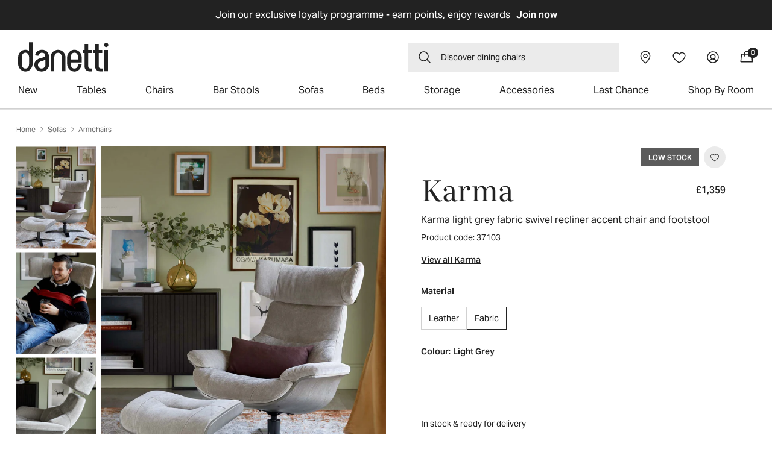

--- FILE ---
content_type: text/html; charset=utf-8
request_url: https://www.danetti.com/products/karma-leather-and-wood-reclining-armchair-and-footstool-dark-grey?view=json
body_size: 508
content:
{
  "product_colour": "White ",
  "colour_items": [{
        "title": "White",
        "hex": "#ffffff",
        "add_border": "true"
      }
      ,
{
        "title": "Natural Grey",
        "hex": "#bdc1bb",
        "add_border": "true"
      }
      ,
{
        "title": "Dark Grey",
        "hex": "#4a4a4c",
        "add_border": ""
      }
      
],
  "inventoryQuantity": 8,
  "inventory_quantity": 2,
  "available_leadtime": "1-3 days",
  "available_date": "now",
  "is_delisted": false,
  "product_availability":[{"date":"2026-01-24","quantity":"6","source":"PO-ITEM-GROUP","leadtime":"1-3 weeks","leadtime_days":"9"}],
  "lead_time_override": 2,
  "lead_time_override_message": "Estimated delivery in 1-3 days",
  "lead_time_override_short": "1-3 days",
  "quantity_in_product": 1,
  "product_details": [{
        "detail_title": "Dimensions",
        "detail_subtitle": "Sizing specifications you need to know",
        "detail_content": "\u003ctable style='width: 100%'\u003e\u003ctbody\u003e\u003ctr\u003e\u003ctd style='width: 50.0000%'\u003eTotal Height\u003c\/td\u003e\u003ctd style='width: 50.0000%'\u003e105cm\u003c\/td\u003e\u003c\/tr\u003e\u003ctr\u003e\u003ctd style='width: 50.0000%'\u003eTotal Width\u003c\/td\u003e\u003ctd style='width: 50.0000%'\u003e88cm\u003c\/td\u003e\u003c\/tr\u003e\u003ctr\u003e\u003ctd style='width: 50.0000%'\u003eTotal Depth\u003c\/td\u003e\u003ctd style='width: 50.0000%'\u003e85cm\u003c\/td\u003e\u003c\/tr\u003e\u003ctr\u003e\u003ctd style='width: 50.0000%'\u003eSeat Height\u003c\/td\u003e\u003ctd style='width: 50.0000%'\u003e41cm\u003c\/td\u003e\u003c\/tr\u003e\u003ctr\u003e\u003ctd style='width: 50.0000%'\u003eSeat Width\u003c\/td\u003e\u003ctd style='width: 50.0000%'\u003e48cm\u003c\/td\u003e\u003c\/tr\u003e\u003ctr\u003e\u003ctd style='width: 50.0000%'\u003eSeat Depth\u003c\/td\u003e\u003ctd style='width: 50.0000%'\u003e49cm\u003c\/td\u003e\u003c\/tr\u003e\u003ctr\u003e\u003ctd style='width: 50.0000%'\u003eArm Height\u003c\/td\u003e\u003ctd style='width: 50.0000%'\u003e52cm\u003c\/td\u003e\u003c\/tr\u003e\u003ctr\u003e\u003ctd style='width: 50.0000%'\u003eLeg Height\u003c\/td\u003e\u003ctd style='width: 50.0000%'\u003e22cm\u003c\/td\u003e\u003c\/tr\u003e\u003c\/tbody\u003e\u003c\/table\u003e",
        "detail_images": [{"filename":"Karma-Armchair (2).jpg","mime_type":"image\/jpeg","media_type":"image","alt":"","id":1657791951105,"key":"5511147225241\/1657791951105\/Karma-Armchair-(2).jpg","scope":"5511147225241","handle":"1657791951105","src":"https:\/\/cdn.accentuate.io\/5511147225241\/1657791951105\/Karma-Armchair-(2).jpg?v=0","original_src":"https:\/\/original.accentuate.io\/5511147225241\/1657791951105\/Karma-Armchair-(2).jpg?v=0","cloudinary_src":"https:\/\/cld.accentuate.io\/5511147225241\/1657791951105\/Karma-Armchair-(2).jpg?v=0\u0026options=","width":2280,"height":1500,"aspect_ratio":1.52}]
      }
      ,
{
        "detail_title": "Care and cleaning",
        "detail_subtitle": "Look after your new favourite thing",
        "detail_content": "\u003cp\u003eTo keep your leather looking its best, we suggest that you regularly dust with a lint free cloth. \u003cbr \/\u003eAll spillages should be removed immediately then dried thoroughly. For stubborn stains we suggest you purchase specialist cleaners and test on an inconspicuous area first. \u003cbr \/\u003ePlease be aware of the risks of dye transfer from denim and other dark clothing that can mark the leather. Please also be aware that studs on clothes and sharp objects may scratch the surface of the product. \u003cbr \/\u003eDo not position your furniture in front of radiators, fires or other heat sources. Avoid direct sunlight as it may cause fading or discolouration.\u003c\/p\u003e",
        "detail_images": []
      }
      ,
{
        "detail_title": "Assembly",
        "detail_subtitle": "How long and what you need. Simple.",
        "detail_content": "\u003cp\u003eHASSLE FREE \u0026 ROBUST \u003c\/p\u003e\u003cp\u003eThis item requires partial assembly. \u003cbr \/\u003eAll you need to do is to attach the legs using the simple instructions and fittings provided.\u003c\/p\u003e",
        "detail_images": []
      }
      
],
  "pro_id":35596458426521
}


--- FILE ---
content_type: text/html; charset=utf-8
request_url: https://www.danetti.com/products/karma-reclining-armchair-and-footstool-fabric-light-grey?view=json
body_size: 411
content:
{
  "product_colour": "Light Grey",
  "colour_items": [{
        "title": "Light Grey",
        "hex": "#bcbcbc",
        "add_border": null
      }
      
],
  "inventoryQuantity": 2,
  "inventory_quantity": 2,
  "available_leadtime": "1-3 days",
  "available_date": "now",
  "is_delisted": false,
  "product_availability":[],
  "lead_time_override": 2,
  "lead_time_override_message": "Estimated delivery in 1-3 days",
  "lead_time_override_short": "1-3 days",
  "quantity_in_product": 1,
  "product_details": [{
        "detail_title": "Dimensions",
        "detail_subtitle": "Sizing specifications you need to know",
        "detail_content": "\u003ctable style='width: 100%'\u003e\u003ctbody\u003e\u003ctr\u003e\u003ctd style='width: 50.0000%'\u003eTotal Height\u003c\/td\u003e\u003ctd style='width: 50.0000%'\u003e105cm\u003c\/td\u003e\u003c\/tr\u003e\u003ctr\u003e\u003ctd style='width: 50.0000%'\u003eTotal Width\u003c\/td\u003e\u003ctd style='width: 50.0000%'\u003e88cm\u003c\/td\u003e\u003c\/tr\u003e\u003ctr\u003e\u003ctd style='width: 50.0000%'\u003eTotal Depth\u003c\/td\u003e\u003ctd style='width: 50.0000%'\u003e85cm\u003c\/td\u003e\u003c\/tr\u003e\u003ctr\u003e\u003ctd style='width: 50.0000%'\u003eSeat Height\u003c\/td\u003e\u003ctd style='width: 50.0000%'\u003e41cm\u003c\/td\u003e\u003c\/tr\u003e\u003ctr\u003e\u003ctd style='width: 50.0000%'\u003eSeat Width\u003c\/td\u003e\u003ctd style='width: 50.0000%'\u003e48cm\u003c\/td\u003e\u003c\/tr\u003e\u003ctr\u003e\u003ctd style='width: 50.0000%'\u003eSeat Depth\u003c\/td\u003e\u003ctd style='width: 50.0000%'\u003e49cm\u003c\/td\u003e\u003c\/tr\u003e\u003ctr\u003e\u003ctd style='width: 50.0000%'\u003eArm Height\u003c\/td\u003e\u003ctd style='width: 50.0000%'\u003e52cm\u003c\/td\u003e\u003c\/tr\u003e\u003ctr\u003e\u003ctd style='width: 50.0000%'\u003eLeg Height\u003c\/td\u003e\u003ctd style='width: 50.0000%'\u003e22cm\u003c\/td\u003e\u003c\/tr\u003e\u003c\/tbody\u003e\u003c\/table\u003e",
        "detail_images": [{"filename":"Karma-Armchair (3).jpg","mime_type":"image\/jpeg","media_type":"image","alt":"","id":1658746157031,"key":"7174555009209\/1658746157031\/Karma-Armchair-(3).jpg","scope":"7174555009209","handle":"1658746157031","src":"https:\/\/cdn.accentuate.io\/7174555009209\/1658746157031\/Karma-Armchair-(3).jpg?v=0","original_src":"https:\/\/original.accentuate.io\/7174555009209\/1658746157031\/Karma-Armchair-(3).jpg?v=0","cloudinary_src":"https:\/\/cld.accentuate.io\/7174555009209\/1658746157031\/Karma-Armchair-(3).jpg?v=0\u0026options=","width":2280,"height":1500,"aspect_ratio":1.52}]
      }
      ,
{
        "detail_title": "Care and cleaning",
        "detail_subtitle": "Look after your new favourite thing",
        "detail_content": "\u003cp\u003eTo keep your chenille looking its best, we suggest that you occasionally vacuum to remove surface dirt and dust. \u003cbr \/\u003eAll spillages should be removed immediately. Blot spills using using a damp cloth, then dry thoroughly. For stubborn stains we suggest you purchase specialist cleaners and test on an inconspicuous area first. \u003cbr \/\u003ePlease be aware of the risks of dye transfer from denim and other dark clothing that can mark the chenille. Please also be aware that studs on clothes and sharp objects may scratch the surface of the product. \u003cbr \/\u003eDo not position your furniture in front of radiators, fires or other heat sources. Avoid direct sunlight as it may cause fading or discolouration.\u003c\/p\u003e",
        "detail_images": []
      }
      ,
{
        "detail_title": "Assembly",
        "detail_subtitle": "How long and what you need. Simple.",
        "detail_content": "\u003cp\u003eHASSLE FREE \u0026 ROBUST \u003c\/p\u003e\u003cp\u003eThis item requires partial assembly. \u003cbr \/\u003eAll you need to do is to attach the legs using the simple instructions and fittings provided.\u003c\/p\u003e",
        "detail_images": []
      }
      
],
  "pro_id":41846636544185
}


--- FILE ---
content_type: text/html; charset=utf-8
request_url: https://www.danetti.com/products/karma-reclining-armchair-and-footstool-fabric-light-grey?view=json
body_size: 407
content:
{
  "product_colour": "Light Grey",
  "colour_items": [{
        "title": "Light Grey",
        "hex": "#bcbcbc",
        "add_border": null
      }
      
],
  "inventoryQuantity": 2,
  "inventory_quantity": 2,
  "available_leadtime": "1-3 days",
  "available_date": "now",
  "is_delisted": false,
  "product_availability":[],
  "lead_time_override": 2,
  "lead_time_override_message": "Estimated delivery in 1-3 days",
  "lead_time_override_short": "1-3 days",
  "quantity_in_product": 1,
  "product_details": [{
        "detail_title": "Dimensions",
        "detail_subtitle": "Sizing specifications you need to know",
        "detail_content": "\u003ctable style='width: 100%'\u003e\u003ctbody\u003e\u003ctr\u003e\u003ctd style='width: 50.0000%'\u003eTotal Height\u003c\/td\u003e\u003ctd style='width: 50.0000%'\u003e105cm\u003c\/td\u003e\u003c\/tr\u003e\u003ctr\u003e\u003ctd style='width: 50.0000%'\u003eTotal Width\u003c\/td\u003e\u003ctd style='width: 50.0000%'\u003e88cm\u003c\/td\u003e\u003c\/tr\u003e\u003ctr\u003e\u003ctd style='width: 50.0000%'\u003eTotal Depth\u003c\/td\u003e\u003ctd style='width: 50.0000%'\u003e85cm\u003c\/td\u003e\u003c\/tr\u003e\u003ctr\u003e\u003ctd style='width: 50.0000%'\u003eSeat Height\u003c\/td\u003e\u003ctd style='width: 50.0000%'\u003e41cm\u003c\/td\u003e\u003c\/tr\u003e\u003ctr\u003e\u003ctd style='width: 50.0000%'\u003eSeat Width\u003c\/td\u003e\u003ctd style='width: 50.0000%'\u003e48cm\u003c\/td\u003e\u003c\/tr\u003e\u003ctr\u003e\u003ctd style='width: 50.0000%'\u003eSeat Depth\u003c\/td\u003e\u003ctd style='width: 50.0000%'\u003e49cm\u003c\/td\u003e\u003c\/tr\u003e\u003ctr\u003e\u003ctd style='width: 50.0000%'\u003eArm Height\u003c\/td\u003e\u003ctd style='width: 50.0000%'\u003e52cm\u003c\/td\u003e\u003c\/tr\u003e\u003ctr\u003e\u003ctd style='width: 50.0000%'\u003eLeg Height\u003c\/td\u003e\u003ctd style='width: 50.0000%'\u003e22cm\u003c\/td\u003e\u003c\/tr\u003e\u003c\/tbody\u003e\u003c\/table\u003e",
        "detail_images": [{"filename":"Karma-Armchair (3).jpg","mime_type":"image\/jpeg","media_type":"image","alt":"","id":1658746157031,"key":"7174555009209\/1658746157031\/Karma-Armchair-(3).jpg","scope":"7174555009209","handle":"1658746157031","src":"https:\/\/cdn.accentuate.io\/7174555009209\/1658746157031\/Karma-Armchair-(3).jpg?v=0","original_src":"https:\/\/original.accentuate.io\/7174555009209\/1658746157031\/Karma-Armchair-(3).jpg?v=0","cloudinary_src":"https:\/\/cld.accentuate.io\/7174555009209\/1658746157031\/Karma-Armchair-(3).jpg?v=0\u0026options=","width":2280,"height":1500,"aspect_ratio":1.52}]
      }
      ,
{
        "detail_title": "Care and cleaning",
        "detail_subtitle": "Look after your new favourite thing",
        "detail_content": "\u003cp\u003eTo keep your chenille looking its best, we suggest that you occasionally vacuum to remove surface dirt and dust. \u003cbr \/\u003eAll spillages should be removed immediately. Blot spills using using a damp cloth, then dry thoroughly. For stubborn stains we suggest you purchase specialist cleaners and test on an inconspicuous area first. \u003cbr \/\u003ePlease be aware of the risks of dye transfer from denim and other dark clothing that can mark the chenille. Please also be aware that studs on clothes and sharp objects may scratch the surface of the product. \u003cbr \/\u003eDo not position your furniture in front of radiators, fires or other heat sources. Avoid direct sunlight as it may cause fading or discolouration.\u003c\/p\u003e",
        "detail_images": []
      }
      ,
{
        "detail_title": "Assembly",
        "detail_subtitle": "How long and what you need. Simple.",
        "detail_content": "\u003cp\u003eHASSLE FREE \u0026 ROBUST \u003c\/p\u003e\u003cp\u003eThis item requires partial assembly. \u003cbr \/\u003eAll you need to do is to attach the legs using the simple instructions and fittings provided.\u003c\/p\u003e",
        "detail_images": []
      }
      
],
  "pro_id":41846636544185
}


--- FILE ---
content_type: text/html; charset=utf-8
request_url: https://www.danetti.com/products/karma-reclining-armchair-and-footstool-fabric-light-grey?section_id=swatch-drawer
body_size: 4121
content:
<div id="shopify-section-swatch-drawer" class="shopify-section"><div class="sec-Product-swatches-drawer">
  <link href="//www.danetti.com/cdn/shop/t/697/assets/component-swatch-drawer.css?v=121457624607545202921768316372" rel="stylesheet" type="text/css" media="all" />
<div class="drw-Drawers sec-pdp-Drawers" data-module="drawers">
      <div class="drw-Drawer" data-module-drawers-drawer="product-colours" data-module-drawers-move-me="root">
        <div class="drw-Drawer_Body" data-el="colour-drawer-tabs.swatches">
          <div class="drw-Header">
            <h2 class="title_section">Free Swatch Samples</h2>
            <button class="drw-Header_Close" data-module-drawers-close="product-colours" aria-label="close button">
              <svg width="28" height="28" viewBox="0 0 28 28" fill="none" xmlns="http://www.w3.org/2000/svg">
<path d="M22.339 21.4112C22.4035 21.4713 22.4552 21.5438 22.491 21.6243C22.5269 21.7048 22.5462 21.7917 22.5478 21.8798C22.5493 21.9679 22.5331 22.0554 22.5001 22.1371C22.4671 22.2189 22.418 22.2931 22.3556 22.3554C22.2933 22.4177 22.2191 22.4668 22.1374 22.4998C22.0557 22.5329 21.9681 22.5491 21.88 22.5475C21.7919 22.546 21.705 22.5267 21.6245 22.4908C21.544 22.4549 21.4716 22.4032 21.4115 22.3387L14.0002 14.9286L6.58898 22.3387C6.46458 22.4547 6.30004 22.5178 6.13002 22.5148C5.96001 22.5118 5.7978 22.4429 5.67756 22.3227C5.55733 22.2024 5.48845 22.0402 5.48545 21.8702C5.48245 21.7002 5.54556 21.5356 5.66148 21.4112L13.0716 14L5.66148 6.58874C5.54556 6.46433 5.48245 6.29979 5.48545 6.12978C5.48845 5.95977 5.55733 5.79755 5.67756 5.67732C5.7978 5.55708 5.96001 5.48821 6.13002 5.48521C6.30004 5.48221 6.46458 5.54532 6.58898 5.66124L14.0002 13.0714L21.4115 5.66124C21.5359 5.54532 21.7004 5.48221 21.8704 5.48521C22.0405 5.48821 22.2027 5.55708 22.3229 5.67732C22.4431 5.79755 22.512 5.95977 22.515 6.12978C22.518 6.29979 22.4549 6.46433 22.339 6.58874L14.9288 14L22.339 21.4112Z" fill="currentColor"/>
</svg>


            </button>
          </div>
          
          <div class="drw-Swatches drw-Drawer_Body-Inner"><ul class="drw-Swatches_Items list-unstyled">
                  <li class="drw-Swatches_Item" data-handle="light-grey-heritage-fabric">
<div class="prd-SwatchCard_Container" data-module="swatch-card"><form method="post" action="/cart/add" id="product_form_7638715072697" accept-charset="UTF-8" class="prd-SwatchCard" enctype="multipart/form-data"><input type="hidden" name="form_type" value="product" /><input type="hidden" name="utf8" value="✓" /><label for="swatch-light-grey-heritage-fabric" class="prd-SwatchCard_Body">
      <div class="prd-SwatchCard_Image radius-small">
        
<div class="rsp-Image" style="--Image_AspectRatio: 100.0%; aspect-ratio: 180 / 180.0;">
  <img src="//www.danetti.com/cdn/shop/files/FABRICSKULightGreyHeretageFabric.jpg?v=1699528491&amp;width=180" alt="light grey heritage fabric" srcset="//www.danetti.com/cdn/shop/files/FABRICSKULightGreyHeretageFabric.jpg?v=1699528491&amp;width=180 180w" width="180" height="180" loading="lazy" sizes="(max-width: 900px) 100vw, (min-width: 901px) calc(100vw / 3)" class="rsp-Image_Image" fetchpriority="low">
</div></div>

      <div class="prd-SwatchCard_Content">
        <h4 class="prd-SwatchCard_Title body_default regular">Light Grey Heritage Fabric</h4>
        <input type="hidden" name="id" value="43483842576569" />
        
        <input type="hidden" name="quantity" value="1" min="1" />
        <input type="hidden" name="properties[Product]" value="Karma" />
      </div>

    </label>
    <input id="swatch-light-grey-heritage-fabric" type="submit" style="display: none;" value="Submit" /><input type="hidden" name="product-id" value="7638715072697" /><input type="hidden" name="section-id" value="swatch-drawer" /></form></div></li></ul>
            <div class="drw-Swatches_Footer">
              <div class="drw-Swatches_Error"><svg width="14" height="14" viewBox="0 0 14 14" fill="none" xmlns="http://www.w3.org/2000/svg">
    <path d="M7 0.5C5.71442 0.5 4.45772 0.881218 3.3888 1.59545C2.31988 2.30968 1.48676 3.32484 0.994786 4.51256C0.502816 5.70028 0.374095 7.00721 0.624899 8.26809C0.875703 9.52896 1.49477 10.6872 2.40381 11.5962C3.31285 12.5052 4.47104 13.1243 5.73192 13.3751C6.99279 13.6259 8.29973 13.4972 9.48744 13.0052C10.6752 12.5132 11.6903 11.6801 12.4046 10.6112C13.1188 9.54229 13.5 8.28558 13.5 7C13.4982 5.27665 12.8128 3.62441 11.5942 2.40582C10.3756 1.18722 8.72335 0.50182 7 0.5ZM7 12.5C5.91221 12.5 4.84884 12.1774 3.94437 11.5731C3.0399 10.9687 2.33495 10.1098 1.91867 9.10476C1.50238 8.09977 1.39347 6.9939 1.60568 5.927C1.8179 4.86011 2.34173 3.8801 3.11092 3.11091C3.8801 2.34172 4.86011 1.8179 5.92701 1.60568C6.9939 1.39346 8.09977 1.50238 9.10476 1.91866C10.1098 2.33494 10.9687 3.03989 11.5731 3.94436C12.1774 4.84883 12.5 5.9122 12.5 7C12.4983 8.45818 11.9184 9.85617 10.8873 10.8873C9.85617 11.9184 8.45819 12.4983 7 12.5ZM8 10C8 10.1326 7.94732 10.2598 7.85356 10.3536C7.75979 10.4473 7.63261 10.5 7.5 10.5C7.23479 10.5 6.98043 10.3946 6.7929 10.2071C6.60536 10.0196 6.5 9.76522 6.5 9.5V7C6.36739 7 6.24022 6.94732 6.14645 6.85355C6.05268 6.75979 6 6.63261 6 6.5C6 6.36739 6.05268 6.24021 6.14645 6.14645C6.24022 6.05268 6.36739 6 6.5 6C6.76522 6 7.01957 6.10536 7.20711 6.29289C7.39465 6.48043 7.5 6.73478 7.5 7V9.5C7.63261 9.5 7.75979 9.55268 7.85356 9.64645C7.94732 9.74021 8 9.86739 8 10ZM6 4.25C6 4.10166 6.04399 3.95666 6.1264 3.83332C6.20881 3.70999 6.32595 3.61386 6.46299 3.55709C6.60003 3.50032 6.75083 3.48547 6.89632 3.51441C7.04181 3.54335 7.17544 3.61478 7.28033 3.71967C7.38522 3.82456 7.45665 3.9582 7.48559 4.10368C7.51453 4.24917 7.49968 4.39997 7.44291 4.53701C7.38615 4.67406 7.29002 4.79119 7.16668 4.8736C7.04334 4.95601 6.89834 5 6.75 5C6.55109 5 6.36032 4.92098 6.21967 4.78033C6.07902 4.63968 6 4.44891 6 4.25Z" fill="#A81818"/>
</svg>    <span class="body_default emphasis">
                  Maximum of 4 swatches per order
                  <span class="body_small regular">Please remove a swatch in order to add another swatch</span>
                </span>
              </div>
              <div class="drw-Swatches_Cart">
                <span class="drw-Swatches_CartLabel title_group margin-bottom-16">
                  Your selected swatches
                </span>
                <div class="drw-Swatches_CartItems">
                    
                      <div class="drw-Swatches_CartItem">
                        <span class="drw-Swatches_CartItemIndex body_small regular">Free Swatch 1</span>
                      </div>
                    

                    
                      <div class="drw-Swatches_CartItem">
                        <span class="drw-Swatches_CartItemIndex body_small regular">Free Swatch 2</span>
                      </div>
                    

                    
                      <div class="drw-Swatches_CartItem">
                        <span class="drw-Swatches_CartItemIndex body_small regular">Free Swatch 3</span>
                      </div>
                    

                    
                      <div class="drw-Swatches_CartItem">
                        <span class="drw-Swatches_CartItemIndex body_small regular">Free Swatch 4</span>
                      </div>
                    
</div>
              </div>
              <button class="drw-Swatches_Button button button--primary"  data-module-drawers-trigger="cart">
                <span>Add free swatches to basket</span><svg width="24" height="24" viewBox="0 0 24 24" fill="none" xmlns="http://www.w3.org/2000/svg" >
    <path d="M20.7806 12.5307L14.0306 19.2807C13.8899 19.4214 13.699 19.5005 13.5 19.5005C13.301 19.5005 13.1101 19.4214 12.9694 19.2807C12.8286 19.1399 12.7496 18.9491 12.7496 18.7501C12.7496 18.551 12.8286 18.3602 12.9694 18.2194L18.4397 12.7501H3.75C3.55109 12.7501 3.36032 12.671 3.21967 12.5304C3.07902 12.3897 3 12.199 3 12.0001C3 11.8011 3.07902 11.6104 3.21967 11.4697C3.36032 11.3291 3.55109 11.2501 3.75 11.2501H18.4397L12.9694 5.78068C12.8286 5.63995 12.7496 5.44907 12.7496 5.25005C12.7496 5.05103 12.8286 4.86016 12.9694 4.71943C13.1101 4.5787 13.301 4.49963 13.5 4.49963C13.699 4.49963 13.8899 4.5787 14.0306 4.71943L20.7806 11.4694C20.8504 11.5391 20.9057 11.6218 20.9434 11.7128C20.9812 11.8039 21.0006 11.9015 21.0006 12.0001C21.0006 12.0986 20.9812 12.1962 20.9434 12.2873C20.9057 12.3783 20.8504 12.461 20.7806 12.5307Z" fill="currentColor"/>
</svg>    </button>
            </div>
          
            <div class="drw-Swatches_Loader">
              <svg viewBox="0 0 44 44" xmlns="http://www.w3.org/2000/svg" stroke="#fff">
                <g fill="none" fill-rule="evenodd" stroke-width="2">
                  <circle cx="22" cy="22" r="1">
                    <animate attributeName="r" begin="0s" dur="1.8s" values="1; 20" calcMode="spline" keyTimes="0; 1" keySplines="0.165, 0.84, 0.44, 1" repeatCount="indefinite" />
                    <animate attributeName="stroke-opacity" begin="0s" dur="1.8s" values="1; 0" calcMode="spline" keyTimes="0; 1" keySplines="0.3, 0.61, 0.355, 1" repeatCount="indefinite" />
                  </circle>
                  <circle cx="22" cy="22" r="1">
                    <animate attributeName="r" begin="-0.9s" dur="1.8s" values="1; 20" calcMode="spline" keyTimes="0; 1" keySplines="0.165, 0.84, 0.44, 1" repeatCount="indefinite" />
                    <animate attributeName="stroke-opacity" begin="-0.9s" dur="1.8s" values="1; 0" calcMode="spline" keyTimes="0; 1" keySplines="0.3, 0.61, 0.355, 1" repeatCount="indefinite" />
                  </circle>
                </g>
              </svg>
            </div>
            <div class="mod-Modal mod-Modal-SwatchesOutofstock js-Product_SwatchesOutofstock" aria-expanded="false">
              <div class="mod-Modal_Modal mod-Modal_Modal-thin">
                <button class="mod-Modal_Close js-Product_SwatchesOutofstockModalClose" type="button">
                    <svg width="28" height="28" viewBox="0 0 28 28" class="" fill="none" xmlns="http://www.w3.org/2000/svg">
                        <path d="M22.1845 21.5655C22.2666 21.6476 22.3127 21.7589 22.3127 21.875C22.3127 21.9911 22.2666 22.1024 22.1845 22.1845C22.1024 22.2666 21.9911 22.3127 21.875 22.3127C21.7589 22.3127 21.6476 22.2666 21.5655 22.1845L14 14.6191L6.43453 22.1845C6.35244 22.2666 6.2411 22.3127 6.125 22.3127C6.0089 22.3127 5.89756 22.2666 5.81547 22.1845C5.73338 22.1024 5.68726 21.9911 5.68726 21.875C5.68726 21.7589 5.73337 21.6476 5.81547 21.5655L13.3809 14L5.81547 6.43453C5.73337 6.35244 5.68726 6.2411 5.68726 6.125C5.68726 6.0089 5.73337 5.89756 5.81547 5.81547C5.89756 5.73337 6.0089 5.68726 6.125 5.68726C6.2411 5.68726 6.35244 5.73337 6.43453 5.81547L14 13.3809L21.5655 5.81547C21.6061 5.77482 21.6544 5.74258 21.7075 5.72058C21.7606 5.69858 21.8175 5.68726 21.875 5.68726C21.9325 5.68726 21.9894 5.69858 22.0425 5.72058C22.0956 5.74258 22.1439 5.77482 22.1845 5.81547C22.2252 5.85612 22.2574 5.90437 22.2794 5.95748C22.3014 6.01059 22.3127 6.06751 22.3127 6.125C22.3127 6.18248 22.3014 6.23941 22.2794 6.29252C22.2574 6.34563 22.2252 6.39388 22.1845 6.43453L14.6191 14L22.1845 21.5655Z" fill="black"></path>
                    </svg>
                </button>
                <div class="mod-Modal_Inner">
                  <div class="mod-Modal_Body">
                    <div class="mod-Modal_Content">
                      <div class="mod-Modal_Text" style="margin-top: 0;"><p>Out of stock - please contact our sales team on <a href='tel:020 3588 1380'>020 3588 1380</a> or use the chat widget for assistance.</p></div>
                    </div>
                  </div>
                </div>
              </div>
            </div>
          </div>      
        </div>
      </div>
      <div class="drw-Drawers_Backdrop" data-module-drawers-close="product-colours"> </div>
    </div>
  </div></div>

--- FILE ---
content_type: text/html; charset=utf-8
request_url: https://www.danetti.com/products/karma-reclining-armchair-and-footstool-fabric-light-grey?view=json
body_size: 411
content:
{
  "product_colour": "Light Grey",
  "colour_items": [{
        "title": "Light Grey",
        "hex": "#bcbcbc",
        "add_border": null
      }
      
],
  "inventoryQuantity": 2,
  "inventory_quantity": 2,
  "available_leadtime": "1-3 days",
  "available_date": "now",
  "is_delisted": false,
  "product_availability":[],
  "lead_time_override": 2,
  "lead_time_override_message": "Estimated delivery in 1-3 days",
  "lead_time_override_short": "1-3 days",
  "quantity_in_product": 1,
  "product_details": [{
        "detail_title": "Dimensions",
        "detail_subtitle": "Sizing specifications you need to know",
        "detail_content": "\u003ctable style='width: 100%'\u003e\u003ctbody\u003e\u003ctr\u003e\u003ctd style='width: 50.0000%'\u003eTotal Height\u003c\/td\u003e\u003ctd style='width: 50.0000%'\u003e105cm\u003c\/td\u003e\u003c\/tr\u003e\u003ctr\u003e\u003ctd style='width: 50.0000%'\u003eTotal Width\u003c\/td\u003e\u003ctd style='width: 50.0000%'\u003e88cm\u003c\/td\u003e\u003c\/tr\u003e\u003ctr\u003e\u003ctd style='width: 50.0000%'\u003eTotal Depth\u003c\/td\u003e\u003ctd style='width: 50.0000%'\u003e85cm\u003c\/td\u003e\u003c\/tr\u003e\u003ctr\u003e\u003ctd style='width: 50.0000%'\u003eSeat Height\u003c\/td\u003e\u003ctd style='width: 50.0000%'\u003e41cm\u003c\/td\u003e\u003c\/tr\u003e\u003ctr\u003e\u003ctd style='width: 50.0000%'\u003eSeat Width\u003c\/td\u003e\u003ctd style='width: 50.0000%'\u003e48cm\u003c\/td\u003e\u003c\/tr\u003e\u003ctr\u003e\u003ctd style='width: 50.0000%'\u003eSeat Depth\u003c\/td\u003e\u003ctd style='width: 50.0000%'\u003e49cm\u003c\/td\u003e\u003c\/tr\u003e\u003ctr\u003e\u003ctd style='width: 50.0000%'\u003eArm Height\u003c\/td\u003e\u003ctd style='width: 50.0000%'\u003e52cm\u003c\/td\u003e\u003c\/tr\u003e\u003ctr\u003e\u003ctd style='width: 50.0000%'\u003eLeg Height\u003c\/td\u003e\u003ctd style='width: 50.0000%'\u003e22cm\u003c\/td\u003e\u003c\/tr\u003e\u003c\/tbody\u003e\u003c\/table\u003e",
        "detail_images": [{"filename":"Karma-Armchair (3).jpg","mime_type":"image\/jpeg","media_type":"image","alt":"","id":1658746157031,"key":"7174555009209\/1658746157031\/Karma-Armchair-(3).jpg","scope":"7174555009209","handle":"1658746157031","src":"https:\/\/cdn.accentuate.io\/7174555009209\/1658746157031\/Karma-Armchair-(3).jpg?v=0","original_src":"https:\/\/original.accentuate.io\/7174555009209\/1658746157031\/Karma-Armchair-(3).jpg?v=0","cloudinary_src":"https:\/\/cld.accentuate.io\/7174555009209\/1658746157031\/Karma-Armchair-(3).jpg?v=0\u0026options=","width":2280,"height":1500,"aspect_ratio":1.52}]
      }
      ,
{
        "detail_title": "Care and cleaning",
        "detail_subtitle": "Look after your new favourite thing",
        "detail_content": "\u003cp\u003eTo keep your chenille looking its best, we suggest that you occasionally vacuum to remove surface dirt and dust. \u003cbr \/\u003eAll spillages should be removed immediately. Blot spills using using a damp cloth, then dry thoroughly. For stubborn stains we suggest you purchase specialist cleaners and test on an inconspicuous area first. \u003cbr \/\u003ePlease be aware of the risks of dye transfer from denim and other dark clothing that can mark the chenille. Please also be aware that studs on clothes and sharp objects may scratch the surface of the product. \u003cbr \/\u003eDo not position your furniture in front of radiators, fires or other heat sources. Avoid direct sunlight as it may cause fading or discolouration.\u003c\/p\u003e",
        "detail_images": []
      }
      ,
{
        "detail_title": "Assembly",
        "detail_subtitle": "How long and what you need. Simple.",
        "detail_content": "\u003cp\u003eHASSLE FREE \u0026 ROBUST \u003c\/p\u003e\u003cp\u003eThis item requires partial assembly. \u003cbr \/\u003eAll you need to do is to attach the legs using the simple instructions and fittings provided.\u003c\/p\u003e",
        "detail_images": []
      }
      
],
  "pro_id":41846636544185
}


--- FILE ---
content_type: text/html; charset=utf-8
request_url: https://www.danetti.com/products/karma-reclining-armchair-and-footstool-fabric-light-grey?view=lead-time
body_size: 21
content:
{
  "41846636544185": {
    "available": 2,
    "available_leadtime": "1-3 days",
    "availability":[],
    "cart": 0
  }
}

--- FILE ---
content_type: text/css
request_url: https://www.danetti.com/cdn/shop/t/697/assets/section-main-product.css?v=57652878393286480381768313653
body_size: 7501
content:
.prd-Product_Columns{padding:0 27px}.product{margin:0}.product.grid{gap:0}.product.grid .grid__item{width:50%}.product--no-media{max-width:57rem;margin:0 auto}.product__media-wrapper{padding-left:0}.prd-DetailAccordion_Image{position:relative;cursor:pointer}.prd-DetailAccordion_Zoom{position:absolute;bottom:12px;right:12px;z-index:2;max-width:16px}.mod-Modal[data-el="feature-accordions.modal"] .mod-Modal_Content{display:block}.product__title .prd-ProductContent_Category{margin-top:16px;margin-bottom:12px}new-media-gallery .card__badge{position:absolute;top:10px;left:10px;z-index:1}.js-Product_QuantityInfo{display:flex;align-items:center;cursor:pointer;color:var(--grey-600);font-size:14px;line-height:1}.js-Product_QuantityInfo svg{width:16px;height:16px}.js-Product_QuantityInfo p{margin:0 0 0 4px;text-decoration:underline}.js-Product_QuantityInfoModal .mod-Modal_Text a{display:inline-block;text-decoration:underline}.js-Product_QuantityInfoModal .mod-Modal_Text p{margin:0;text-align:left;font-size:16px;font-style:normal;font-weight:400;line-height:22px;color:var(--grey-600)}.js-Product_QuantityInfoModal .mod-Modal_Text p span{display:block}.js-Product_QuantityInfoModalClose.button{margin-top:32px}.product_countdown_promos{display:flex;justify-content:space-between;align-items:center;border:1px solid #E0E0E0;padding:15px}.product_countdown_promos.no-countdown{justify-content:center}.product_countdown_promos .promo{padding:5px;color:#ff3850;display:inline-block;line-height:1;font-weight:700}.product_countdown_promos p span:not(.promo){margin-right:5px}.product_countdown_promos p{font-family:var(--font-family-aktivGrotesk);font-size:14px;font-weight:400;color:var(--grey-600);margin:0 10px 0 0;line-height:1.2}.product_countdown_promos .cnt-Countdown{flex:0 0 max-content}.product_countdown_promos .cnt-Countdown_TextContainer .cnt-Countdown_Text .count{font-size:10px;color:#0a1e2d7f;padding:0;text-align:center}.product_countdown_promos .cnt-Countdown_TextContainer .cnt-Countdown_Text .count:not(:first-child){padding-left:10px}.product_countdown_promos .cnt-Countdown_TextContainer .cnt-Countdown_Text .count span{color:var(--grey-600)}.prd-Top_ProductContent{display:flex;align-items:center}.prd-Top_ProductContent .prd-ProductContent_Reviews{margin-right:auto}.prd-Top_ProductContent .card__badge .badge{border:1px solid var(--grey-600);margin-right:0}.prd-Wishlist_Button{display:flex;grid-gap:8px;gap:8px;font-family:var(--font-family-aktivGrotesk);padding:0;font-size:inherit;background-color:initial;border:0;border-radius:0;align-items:center;color:var(--grey-600)}.prd-Wishlist_Button .prd-ProductContent_ActionIcon.not-filled,.prod-wishlist-text.not-filled{display:flex}.prd-Wishlist_Button .prd-ProductContent_ActionIcon.filled,.prod-wishlist-text.filled{display:none}.prd-Top_ProductContent .prd-Wishlist_Button{display:flex;justify-content:center;align-items:center;width:36px;height:36px;border-radius:100%;background-color:var(--grey-200);margin-left:8px}.prd-Wishlist_Button .prd-ProductContent_ActionIcon{width:auto;height:auto}.prd-Wishlist_Button .prd-ProductContent_ActionIcon svg{width:16px}@media screen and (min-width: 901px){.product.product--thumbnail_slider{padding-bottom:68px}.product__media-slider .flickity-page-dots{display:none}.product__column-sticky{display:block;position:sticky;top:3rem;z-index:2}new-media-gallery.product__column-sticky{display:grid;grid-template-columns:auto;column-gap:18px;padding-left:141px}new-media-gallery .card__badge{top:20px;left:20px}.GalleryThumbnail{position:absolute;left:0;top:0}.GalleryThumbnail .flickity-button:disabled{display:none}.GalleryThumbnail .flickity-button{width:33px;height:100%;top:0;border:0;background:var(--grey-600);opacity:1;border-radius:0}.GalleryThumbnail .flickity-button:after{background:url(/cdn/shop/files/arrow-bottom.svg) no-repeat center center;transform:translate(-50%,-50%) rotate(-90deg)}.GalleryThumbnail:hover .flickity-button{opacity:1}.GalleryThumbnail .flickity-button.next{right:0}.GalleryThumbnail .flickity-button.previous{left:0}.product--thumbnail .thumbnail-list{padding-right:var(--media-shadow-horizontal-offset)}.product__info-wrapper--extra-padding{padding:0 0 0 8rem}.product--right .product__info-wrapper--extra-padding{padding:0 8rem 0 0}.product--right .product__media-list{margin-bottom:2rem}.product__media-container .slider-buttons{display:none}.product--right .product__media-wrapper{order:2}.prd-DetailAccordion_Zoom{right:20px;bottom:20px;z-index:1;display:block;width:23px;height:23px}}@media screen and (max-width: 1199px){.GalleryThumbnail{display:none}new-media-gallery.product__column-sticky{padding-left:0;grid-template-columns:1fr}}@media screen and (max-width: 900px){.product.grid .grid__item{width:100%}.product .product__media-slider button.flickity-button{display:none}.product .flickity-page-dots .dot{width:8px;height:8px;margin:0 4px;opacity:1;background-color:var(--grey-400)}.product .flickity-page-dots .dot.is-selected{background-color:var(--grey-100)}.product--thumbnail_slider .product__media-list{margin-bottom:0}.product--thumbnail_slider .flickity-page-dots{top:94%;bottom:unset}.prd-Product_Columns{padding:0}.product__info-wrapper.grid__item{padding-top:24px;padding-left:15px;padding-right:15px}.quantity_selector-buy_buttons .buy-buttons{flex:none}.product__title .prd-ProductContent_Category{font-size:35px;line-height:42px}.product__info-wrapper .price{font-size:16px;line-height:24px;margin-top:4px}.prod-border{display:none}.prd-Product_Columns{padding-bottom:40px}}.shopify-payment-button__button{font-family:inherit;min-height:4.6rem}.shopify-payment-button__button [role=button].focused{outline:.2rem solid rgba(var(--color-foreground),.5)!important;outline-offset:.3rem;box-shadow:0 0 0 .1rem rgba(var(--color-button),var(--alpha-button-border)),0 0 0 .3rem rgb(var(--color-background)),0 0 .5rem .4rem rgba(var(--color-foreground),.3)!important}.shopify-payment-button__button [role=button]:focus:not(:focus-visible){outline:0;box-shadow:none!important}.shopify-payment-button__button [role=button]:focus-visible{outline:.2rem solid rgba(var(--color-foreground),.5)!important;box-shadow:0 0 0 .1rem rgba(var(--color-button),var(--alpha-button-border)),0 0 0 .3rem rgb(var(--color-background)),0 0 .5rem .4rem rgba(var(--color-foreground),.3)!important}.shopify-payment-button__button--unbranded{background-color:rgba(var(--color-button),var(--alpha-button-background));color:rgb(var(--color-button-text));font-size:1.4rem;line-height:calc(1 + .2 / var(--font-body-scale));letter-spacing:.07rem}.shopify-payment-button__button--unbranded::selection{background-color:rgba(var(--color-button-text),.3)}.shopify-payment-button__button--unbranded:hover,.shopify-payment-button__button--unbranded:hover:not([disabled]){background-color:rgba(var(--color-button),var(--alpha-button-background))}.shopify-payment-button__more-options{margin:1.6rem 0 1rem;font-size:1.2rem;line-height:calc(1 + .5 / var(--font-body-scale));letter-spacing:.05rem;text-decoration:underline;text-underline-offset:.3rem}.shopify-payment-button__button+.shopify-payment-button__button--hidden{display:none}.product-form{display:block}.product-form__error-message-wrapper:not([hidden]){display:flex;align-items:flex-start;font-size:1.3rem;line-height:1.4;letter-spacing:.04rem;margin-bottom:1.5rem}.product-form__error-message-wrapper svg{flex-shrink:0;width:1.5rem;height:1.5rem;margin-right:.7rem;margin-top:.25rem}.product-form__input{flex:0 0 100%;padding:0;margin:0 0 1.2rem;max-width:44rem;min-width:fit-content;border:none}.product-form__input .form__label{padding-left:0}.product-form__input .select{max-width:100%}.product-form__submit[aria-disabled=true]+.shopify-payment-button .shopify-payment-button__button[disabled],.product-form__submit[disabled]+.shopify-payment-button .shopify-payment-button__button[disabled]{cursor:not-allowed;opacity:.5}@media screen and (forced-colors: active){.product-form__submit[aria-disabled=true]{color:Window}}.shopify-payment-button__more-options{color:rgb(var(--color-foreground))}.shopify-payment-button__button{font-size:1.5rem;letter-spacing:.1rem}.product__info-container iframe{max-width:100%}.product__text{margin-bottom:0}a.product__text{display:block;text-decoration:none;color:rgba(var(--color-foreground),.75)}.product__text.caption-with-letter-spacing{text-transform:uppercase}.product__title_and_price{display:flex;align-items:center;width:100%}.product__title_and_price .prd-ProductContent_Category{margin-right:auto}.product__title>*{margin:0}.product__title>a{display:none}.product__title+.product__text.caption-with-letter-spacing{margin-top:-1.5rem}.product__text.caption-with-letter-spacing+.product__title{margin-top:0}.product__accordion .accordion__content{padding:0 1rem}.product__info-wrapper .price{font-size:16px;line-height:24px;margin:0}.product__info-wrapper .price__container{flex-direction:column;text-align:right}.product__info-wrapper .prd-Price_each_item{padding:0;margin:0}.product__info-wrapper .prd-Price_each_item:before{display:none}.product__info-container .price--on-sale .price-item--regular{font-size:16px}.product__title .view_all_category{display:block;margin-top:16px}.product__sku{font-size:14px;line-height:22px;margin:6px 0 0}.product .price dl{margin-top:.5rem;margin-bottom:.5rem}.product .price--sold-out .price__badge-sale{display:none}.product__title .prd-ProductContent_Category{margin-top:8px;margin-bottom:12px}.prd-ProductContent_ActionIcon{align-items:center;width:22px;height:22px;margin-right:0}.prod-wishlist-text{text-decoration:underline;text-underline-offset:2px}.swym-added .filled{display:flex!important}body .okeReviews.okeReviews--theme .okeReviews-reviewsSummary{margin-bottom:0;cursor:pointer}.okeReviews .okeReviews-reviewsSummary-ratingCount{font-size:13px;line-height:18px;font-family:var(--font-family-aktivGrotesk);color:var(--grey-600)}.prd-ProductContent_ActionIcon svg.icon-wishlist{height:auto}.quantity_selector-buy_buttons{display:flex;flex-wrap:wrap;margin-top:17px;gap:8px}.quantity_selector-buy_buttons .product-form__input{flex:inherit;margin-bottom:0}.quantity_selector-buy_buttons .buy-buttons{flex:1 1 auto}.product-form__buttons .swym-button-bar{display:none}.prd-ProductOffers_InfoItems{margin-top:5px}.prd-ProductOffers_InfoItem{font-size:12px;line-height:20px;align-items:center;justify-content:flex-start;display:flex;padding-top:8px;font-family:var(--font-family-aktivGrotesk);font-weight:400;color:var(--grey-600)}.prd-ProductOffers_Finance{grid-gap:10px;min-height:29px}.prd-ProductOffers_InfoItemHighlight{width:51px;height:21px}.prd-ProductOffers_FinanceContent{font-family:var(--font-family-aktivGrotesk);font-size:14px;font-weight:400;letter-spacing:0}.prd-ProductOffers_FinanceLink{padding-left:5px;text-decoration:underline}.prd-ProductOffers_InfoItemHighlight svg path{transform:scale(.15)}.prod-border{border-top:1px solid var(--grey-600);opacity:.2;margin-top:40px;margin-bottom:40px}.prd-ProductOffers_Klarna{justify-content:flex-start;margin-top:0;margin-bottom:0;min-height:33px}.prd-ProductOffers_Klarna ::part(osm-container){padding-left:0;text-align:left;border:unset}.prd-ProductOffers_Klarna ::part(osm-message){align-items:center;grid-gap:5px;display:flex;font-weight:400;letter-spacing:0}.prd-ProductOffers_Klarna ::part(osm-cta),.prd-ProductOffers_Klarna ::part(osm-message){font-family:var(--font-family-aktivGrotesk);font-size:14px;color:var(--grey-600)}.prd-ProductOffers_Klarna ::part(osm-logo){order:-1;margin-right:10px}.prd-ProductOffers_Klarna ::part(osm-legal){display:none}.prd-ProductOffers_Delivery{align-items:center;justify-content:space-between;grid-gap:9px;display:flex;margin-top:8px;margin-bottom:16px;padding:0}.crt-Product_DeliveryInfoContainer{font-weight:400;font-size:14px}.crt-Product_Delivery,.crt-Product_DeliveryInfoContainer{line-height:20px;font-family:var(--font-family-aktivGrotesk);color:var(--grey-600)}.prd-Product_Loader{position:absolute;top:100%;left:0;z-index:2;width:100%;height:3px;background:var(--grey-600);transform:scaleX(0);transform-origin:0 50%}.prd-Product_Loader-start{transform:scaleX(1);transition:transform 5s cubic-bezier(.14,.97,.23,.98)}.crt-Product_StockInfo{display:inline-block;color:var(--grey-600);font-family:var(--font-family-aktivGrotesk);font-size:14px;line-height:1.5;text-underline-offset:3px;margin:0}.crt-Product_StockInfo b{display:block}button.crt-Product_StockInfo{text-decoration:underline;display:block;padding-bottom:16px}button.crt-Product_StockInfo svg{margin-bottom:-3px}.frm-Form_Fields{flex-wrap:wrap;justify-content:space-between;display:flex}.prd-BackInStock_Fields{justify-content:stretch}.frm-Form_Field{width:100%;margin-top:10px}.prd-BackInStock_Field{flex:0 1 auto;width:auto;margin-top:0}.prd-BackInStock_Field:first-child{flex:1 1}.frm-Form_Input{width:100%;height:46px;padding:10px 15px;font-weight:400;-webkit-appearance:none;-moz-appearance:none;appearance:none;background-color:#fff;border:1px solid var(--grey-300);color:var(--grey-600);outline:0}input.prd-BackInStock_Input::placeholder{color:var(--grey-600)}.prd-BackInStock_Input{background:#fff}input.frm-Form_Input.prd-BackInStock_Input{font-size:16px;letter-spacing:0;height:48px}.prd-BackInStock_Message{padding:10px 0;font-family:var(--font-family-aktivGrotesk);font-size:12px;font-weight:500;text-align:center;border:1px solid #eee;color:var(--grey-600)}.prd-BackInStock_Message-success{color:#08b77d}.prd-BackInStock_Message-error{color:#f7335e}.prd-ProductOffers_NotifyMe{margin-bottom:10px}.prd-ProductOffers_Footer+.prd-ProductOffers_NotifyMe{margin-top:16px}.prd-ProductOffers_OutOfStock{margin-top:16px}.prd-ProductOffers_NotifyMeIcon{display:inline-block;width:22px;margin-right:6px;vertical-align:middle}.prd-FixedBar{position:fixed;right:0;bottom:0;left:0;z-index:5;padding:20px 12px;background-color:#fff;border-top:1px solid #e0e0e0;opacity:0;visibility:hidden;transform:translateY(100%);transition:transform .4s ease,opacity .3s ease,visibility .3s ease}.prd-FixedBar-visible{opacity:1;visibility:visible;transform:none}.prd-FixedBar_Inner .prd-ProductContent_Reviews{display:flex;justify-content:space-between;padding-bottom:2px;align-items:flex-start}.prd-FixedBar_InfoItemValue{font-size:14px;font-weight:500;line-height:18px;color:var(--grey-600);text-align:left}.prd-FixedBar_InfoItemValue .price{line-height:1.3;text-align:right}.prd-FixedBar_InfoItemValue .prd-Price_ItemValue{font-size:16px}.prd-FixedBar_Info{flex:1;flex-wrap:wrap;justify-content:space-between;display:flex}.prd-FixedBar_InfoItem{align-items:center;display:flex;justify-content:space-between;flex:1 1;grid-gap:32px;gap:32px}.prd-FixedBar .prd-ProductContent_Title{font-size:16px;margin:0;font-weight:400;font-family:var(--font-family-aktivGrotesk);line-height:24px}.prd-FixedBar_FormContainer{margin-top:10px;margin-bottom:0}.prd-FixedBar .prd-ProductOffers_Footer{display:flex;width:100%;flex:1;gap:13px}.prd-ProductOffers_Footer .prd-ProductOffers_Button{padding-left:5px;padding-right:5px}.prd-ProductOffers_Footer button{width:50%}.prd-FixedBar_FormContainer .view-options{font-size:16px;font-style:normal;font-weight:700;line-height:1.5;letter-spacing:0;text-transform:none;border:2px solid var(--grey-600);background:#0a1e2d00;color:#0a1e2e;height:56px;width:50%;padding:8px 2px 9px}.prd-FixedBar_FormContainer .js-AddToCart_Submit svg{margin-bottom:-2px}.prd-FixedBar .price .price__container{display:block}.prd-FixedBar .price__regular .price-item--regular,.prd-FixedBar .price-item.price-item--sale,.prd-FixedBar .price-item--regular .js-Product_PriceCompare{font-size:16px;line-height:24px}.prd-FixedBar_InfoItemValue .prd-Price_ItemValue{font-weight:400;font-size:12px;line-height:18px;letter-spacing:0;margin-top:4px;display:block}.prd-FixedBar .prd-title-fixed-bar{width:58%}.prd-FixedBar .prd-FixedBar_InfoItemValue{width:42%}.prd-FixedBar .oke-is-clickable{margin-bottom:10px}.prd-FixedBar .price--on-sale .price-item--regular{font-weight:400;font-size:16px;line-height:24px;letter-spacing:0}.prd-ProductOffers_Footer-sold_out button{width:100%}.prd-urgency_message.left{margin-left:0}@media screen and (max-width: 900px){.prd-urgency_message.left{margin:0}}@media screen and (min-width: 901px){.product__info-container{max-width:600px;margin:0 auto;width:calc((5 / 6)* 100%)}.product__info-container .price--on-sale .price-item--regular{font-size:1.6rem}.product__info-container>*:first-child{margin-top:0}.js-Product_FixedBar{display:none}}.product__description-title{font-weight:600}.product--no-media .product__title,.product--no-media .product__text,.product--no-media .product__tax,.product--no-media .product__sku,.product--no-media shopify-payment-terms{text-align:center}.product--no-media .product__media-wrapper,.product--no-media .product__info-wrapper{padding:0}.product__tax{margin-top:-1.4rem}.product--no-media .share-button{max-width:100%}.product--no-media .product-form__quantity,.product--no-media .share-button,.product--no-media .product__view-details,.product--no-media .product__pickup-availabilities,.product--no-media .product-form{display:flex;align-items:center;justify-content:center;text-align:center}.product--no-media .product-form{flex-direction:column}.product--no-media .product-form>.form{max-width:30rem;width:100%}.product--no-media .product-form__quantity{flex-direction:column;max-width:100%}.product-form__quantity .form__label{margin-bottom:.6rem}.price-per-item__label.form__label{margin-bottom:0rem}.product-form__quantity-top .form__label{margin-bottom:1.2rem}.product--no-media .product__info-container>modal-opener{display:block;text-align:center}.product--no-media .product-popup-modal__button{padding-right:0}.product--no-media .price{text-align:center}.product__media-list video{border-radius:calc(var(--media-radius) - var(--media-border-width))}@media screen and (max-width: 900px){.slider.product__media-list::-webkit-scrollbar{height:.2rem;width:.2rem}.product__media-list::-webkit-scrollbar-thumb{background-color:rgb(var(--color-foreground))}.product__media-list::-webkit-scrollbar-track{background-color:rgba(var(--color-foreground),.2)}.product__media-list .product__media-item{width:calc(100% - 3rem - var(--grid-mobile-horizontal-spacing))}.product--mobile-columns .product__media-item{width:calc(50% - 1.5rem - var(--grid-mobile-horizontal-spacing))}}@media screen and (min-width: 750px){.product--thumbnail .product__media-list,.product--thumbnail_slider .product__media-list{padding-bottom:calc(var(--media-shadow-vertical-offset) * var(--media-shadow-visible))}.product__media-list{padding-right:calc(var(--media-shadow-horizontal-offset) * var(--media-shadow-visible))}.product-media-modal__content>.product__media-item--variant.product__media-item--variant{display:none}.product-media-modal__content>.product__media-item--variant:first-child{display:block}}@media screen and (min-width: 750px) and (max-width: 989px){.product__media-list .product__media-item:first-child{padding-left:0}.product--thumbnail_slider .product__media-list{margin-left:0}.product__media-list .product__media-item{width:100%}}.product__media-icon .icon{width:1.2rem;height:1.4rem}.product__media-icon,.thumbnail__badge{background-color:rgb(var(--color-background));border-radius:50%;border:.1rem solid rgba(var(--color-foreground),.1);color:rgb(var(--color-foreground));display:flex;align-items:center;justify-content:center;height:3rem;width:3rem;position:absolute;left:1.2rem;top:1.2rem;z-index:1;transition:color var(--duration-short) ease,opacity var(--duration-short) ease}.product__media-video .product__media-icon{opacity:1}.product__modal-opener--image .product__media-toggle:hover{cursor:zoom-in}@media screen and (min-width: 750px){.grid__item.product__media-item--full{width:100%}.product--columns .product__media-item:not(.product__media-item--single):not(:only-child){max-width:calc(50% - var(--grid-desktop-horizontal-spacing) / 2)}.product--large.product--columns .product__media-item--full .deferred-media__poster-button{height:5rem;width:5rem}.product--medium.product--columns .product__media-item--full .deferred-media__poster-button{height:4.2rem;width:4.2rem}.product--medium.product--columns .product__media-item--full .deferred-media__poster-button .icon{width:1.8rem;height:1.8rem}.product--small.product--columns .product__media-item--full .deferred-media__poster-button{height:3.6rem;width:3.6rem}.product--small.product--columns .product__media-item--full .deferred-media__poster-button .icon{width:1.6rem;height:1.6rem}}@media screen and (min-width: 990px){.product--stacked .product__media-item{max-width:calc(50% - var(--grid-desktop-horizontal-spacing) / 2)}.product:not(.product--columns) .product__media-list .product__media-item:first-child,.product:not(.product--columns) .product__media-list .product__media-item--full{width:100%;max-width:100%}}.product__media-slider{display:flex;flex-wrap:nowrap}.product__media-slider:not(.flickity-enabled){overflow-x:auto}.product__media-slider::-webkit-scrollbar{display:none}.product__media-slider .product__media-item{width:100%;max-width:100%;min-width:100%}.product__media-slider .product-media-container .media{padding-top:100%}.product__media-slider button.flickity-button{top:auto;bottom:22px;right:22px;left:auto;opacity:1;display:block;border:0;width:36px;height:36px}.product__media-slider button.flickity-button:before,.product__media-slider button.flickity-button:after,.complementary-products .flickity-prev-next-button:before,.complementary-products .flickity-prev-next-button:after{width:16px;height:16px;background-size:16px;background-image:url(/cdn/shop/files/product-caret-right.svg)}.product__media-slider .flickity-prev-next-button.previous{right:66px}.product__media-slider .product__media-icon{opacity:1;left:auto;right:20px;top:20px;background:transparent;border:none;width:23px;height:23px}.product__media-slider .product__media-icon-bottom{top:auto;bottom:20px}.product__media-slider .product__media-icon svg{fill:var(--grey-600);width:100%;height:100%}.product--thumbnail_slider .thumbnail-slider{display:flex;transform:rotate(90deg) translateY(-100%);transform-origin:left top;height:133px}@media screen and (min-width: 1440px){.product--thumbnail_slider .thumbnail-slider{height:133px;overflow:visible}.product--thumbnail_slider .thumbnail-list__item{width:167px;height:133px;flex-shrink:0}.product--thumbnail_slider .thumbnail-list__item img{width:135px;height:auto;transform:rotate(-90deg);transform-origin:center 67px}.product--thumbnail_slider .flickity-viewport{width:100%;height:133px;overflow:hidden}.product--thumbnail_slider .flickity-slider{display:flex;align-items:flex-start}}.product--thumbnail_slider .thumbnail-list__item{position:relative;line-height:0;width:167px;display:block;height:133px;margin-right:8px}.product--thumbnail_slider .thumbnail-list__item img{width:135px;height:auto;transform:rotate(-90deg);transform-origin:center 67px}.product__media-item>*{display:block;position:relative}.product__media-list .flickity-slider{display:flex}.product__media-item.product__media-item--full,.product-media-container.media-type-video{height:100%}.product-media-container.media-type-video video{height:100%;width:100%}.product-media-container.media-type-video .product__modal-opener{display:none}.product__media-toggle{display:flex;border:none;background-color:transparent;color:currentColor;padding:0}.product__media-toggle:after{content:"";cursor:pointer;display:block;margin:0;padding:0;position:absolute;top:calc(var(--border-width) * -1);right:calc(var(--border-width) * -1);bottom:calc(var(--border-width) * -1);left:calc(var(--border-width) * -1);z-index:2}.product__media-toggle:focus-visible{outline:0;box-shadow:none}@media (forced-colors: active){.product__media-toggle:focus-visible,.product__media-toggle:focus-visible:after{outline:transparent solid 1px;outline-offset:2px}}.product__media-toggle.focused{outline:0;box-shadow:none}.product__media-toggle:focus-visible:after{box-shadow:0 0 0 .3rem rgb(var(--color-background)),0 0 0 .5rem rgba(var(--color-foreground),.5);border-radius:var(--media-radius)}.product__media-toggle.focused:after{box-shadow:0 0 0 .3rem rgb(var(--color-background)),0 0 0 .5rem rgba(var(--color-foreground),.5);border-radius:var(--media-radius)}.product-media-modal{background-color:#00000080;height:100%;position:fixed;top:0;left:0;width:100%;visibility:hidden;opacity:0;z-index:-1;padding:20px 30px}.product-media-modal[open]{visibility:visible;opacity:1;z-index:101}.product-media-modal__dialog{display:flex;align-items:center;height:calc(100vh - 40px)}.product-media-modal__content{max-height:calc(100vh - 40px);width:100%;overflow:auto}.product-media-modal__content>*:not(.active),.product__media-list .deferred-media{display:none}@media screen and (min-width: 750px){.product-media-modal__content>*:not(.active){display:block}.product__modal-opener:not(.product__modal-opener--image){display:none}.product__media-list .deferred-media{display:block}}@media screen and (max-width: 749px){.product--thumbnail .is-active .product__modal-opener:not(.product__modal-opener--image),.product--thumbnail_slider .is-active .product__modal-opener:not(.product__modal-opener--image){display:none}.product--thumbnail .is-active .deferred-media,.product--thumbnail_slider .is-active .deferred-media{display:block;width:100%}.product__title_and_price{display:block;margin-bottom:6px}.product__title .prd-ProductContent_Category{margin-bottom:8px}.product__info-wrapper .price__container{text-align:left}}.product-media-modal__content>*{display:block;height:auto;margin:auto}.product-media-modal__content .media{background:none}.product-media-modal__model{width:100%}.product-media-modal__toggle{color:rgba(var(--color-foreground),.55);display:flex;align-items:center;justify-content:center;cursor:pointer;right:50px;padding:4px;position:fixed;z-index:2;top:40px;width:25px;height:25px}.product-media-modal__content .deferred-media{width:100%}@media screen and (min-width: 750px){.product-media-modal__content>*{width:100%}}.product-media-modal__toggle:hover{color:rgba(var(--color-foreground),.75)}.product-media-modal__toggle .icon{height:100%;width:100%}.product-popup-modal{box-sizing:border-box;opacity:0;position:fixed;visibility:hidden;z-index:-1;margin:0 auto;top:0;left:0;overflow:auto;width:100%;background:rgba(var(--color-foreground),.2);height:100%}.product-popup-modal[open]{opacity:1;visibility:visible;z-index:101}.product-popup-modal__content{border-radius:var(--popup-corner-radius);background-color:rgb(var(--color-background));overflow:auto;height:80%;margin:0 auto;left:50%;transform:translate(-50%);margin-top:5rem;width:92%;position:absolute;top:0;padding:0 1.5rem 0 3rem;border-color:rgba(var(--color-foreground),var(--popup-border-opacity));border-style:solid;border-width:var(--popup-border-width);box-shadow:var(--popup-shadow-horizontal-offset) var(--popup-shadow-vertical-offset) var(--popup-shadow-blur-radius) rgba(var(--color-shadow),var(--popup-shadow-opacity))}.product-popup-modal__content.focused{box-shadow:0 0 0 .3rem rgb(var(--color-background)),0 0 .5rem .4rem rgba(var(--color-foreground),.3),var(--popup-shadow-horizontal-offset) var(--popup-shadow-vertical-offset) var(--popup-shadow-blur-radius) rgba(var(--color-shadow),var(--popup-shadow-opacity))}.product-popup-modal__content:focus-visible{box-shadow:0 0 0 .3rem rgb(var(--color-background)),0 0 .5rem .4rem rgba(var(--color-foreground),.3),var(--popup-shadow-horizontal-offset) var(--popup-shadow-vertical-offset) var(--popup-shadow-blur-radius) rgba(var(--color-shadow),var(--popup-shadow-opacity))}@media screen and (min-width: 750px){.product-popup-modal__content{padding-right:1.5rem;margin-top:10rem;width:70%;padding:0 3rem}.product-media-modal__dialog .global-media-settings--no-shadow{overflow:visible!important}}.product-popup-modal__content img{max-width:100%}@media screen and (max-width: 749px){.product-popup-modal__content table{display:block;max-width:fit-content;overflow-x:auto;white-space:nowrap;margin:0}.product-media-modal__dialog .global-media-settings,.product-media-modal__dialog .global-media-settings video,.product-media-modal__dialog .global-media-settings model-viewer,.product-media-modal__dialog .global-media-settings iframe,.product-media-modal__dialog .global-media-settings img{border:none;border-radius:0}}.product-popup-modal__opener{display:inline-block}.product-popup-modal__button{font-size:1.6rem;padding-right:1.3rem;padding-left:0;min-height:4.4rem;text-underline-offset:.3rem;text-decoration-thickness:.1rem;transition:text-decoration-thickness var(--duration-short) ease}.product-popup-modal__button:hover{text-decoration-thickness:.2rem}.product-popup-modal__content-info{padding-right:4.4rem}.product-popup-modal__content-info>*{height:auto;margin:0 auto;max-width:100%;width:100%}@media screen and (max-width: 749px){.product-popup-modal__content-info>*{max-height:100%}}.product-popup-modal__toggle{background-color:rgb(var(--color-background));border:.1rem solid rgba(var(--color-foreground),.1);border-radius:50%;color:rgba(var(--color-foreground),.55);display:flex;align-items:center;justify-content:center;cursor:pointer;position:sticky;padding:1.2rem;z-index:2;top:1.5rem;width:4rem;margin:0 0 0 auto}.product-popup-modal__toggle:hover{color:rgba(var(--color-foreground),.75)}.product-popup-modal__toggle .icon{height:auto;margin:0;width:2.2rem}.product__media-list .media>*{overflow:hidden}.thumbnail-list{flex-wrap:wrap;grid-gap:12px}.slider--mobile.thumbnail-list:after{content:none}@media screen and (min-width: 750px){.product--stacked .thumbnail-list{display:none}.thumbnail-list{display:grid;grid-template-columns:repeat(4,1fr)}}.thumbnail-list_item--variant:not(:first-child){display:none}@media screen and (min-width: 990px){.thumbnail-list{grid-template-columns:repeat(4,1fr)}.product--medium .thumbnail-list{grid-template-columns:repeat(5,1fr)}.product--large .thumbnail-list{grid-template-columns:repeat(6,1fr)}.product--large .thumbnail-list:not(.flickity-enabled){opacity:0;visibility:hidden}}@media screen and (max-width: 749px){.product__media-item{display:flex;align-items:center}.product__modal-opener{width:100%}.thumbnail-slider{display:flex;align-items:center}.thumbnail-slider .thumbnail-list.slider{display:flex;padding:.5rem;flex:1;scroll-padding-left:.5rem}.thumbnail-list__item.slider__slide{width:calc(33% - .6rem)}}@media screen and (min-width: 750px){.thumbnail-slider .thumbnail-list.slider--tablet-up{display:flex;padding:.5rem;flex:1;scroll-padding-left:.5rem}.product__media-wrapper .slider-mobile-gutter .slider-button{display:none}.thumbnail-list.slider--tablet-up .thumbnail-list__item.slider__slide{width:calc(25% - .8rem)}.product--thumbnail_slider .slider-mobile-gutter .slider-button{display:flex}}@media screen and (min-width: 901px){.product--small .thumbnail-list.slider--tablet-up .thumbnail-list__item.slider__slide{width:calc(25% - .8rem)}.thumbnail-list.slider--tablet-up .thumbnail-list__item.slider__slide{width:calc(20% - .8rem)}}.thumbnail{position:absolute;top:0;left:0;display:block;height:100%;width:100%;padding:0;color:rgb(var(--color-foreground));cursor:pointer;background-color:transparent}.thumbnail:hover{opacity:.7}.thumbnail.global-media-settings img{border-radius:0}.thumbnail[aria-current]{box-shadow:0 0 0 .1rem rgb(var(--color-foreground));border-color:rgb(var(--color-foreground))}.image-magnify-full-size{cursor:zoom-out;z-index:1;margin:0;border-radius:calc(var(--media-radius) - var(--media-border-width))}.image-magnify-hover{cursor:zoom-in}.product__modal-opener--image .product__media-zoom-none,.product__media-icon--none{display:none}.product__modal-opener>.loading__spinner{top:50%;left:50%;transform:translate(-50%,-50%);position:absolute;display:flex;align-items:center;height:48px;width:48px}.product__modal-opener .path{stroke:rgb(var(--color-button));opacity:.75}@media (hover: hover){.product__media-zoom-hover,.product__media-icon--hover{display:none}}@media screen and (max-width: 749px){.product__media-zoom-hover,.product__media-icon--hover{display:flex}}.js .product__media{overflow:hidden!important}.thumbnail[aria-current]:focus-visible{box-shadow:0 0 0 .3rem rgb(var(--color-background)),0 0 0 .5rem rgba(var(--color-foreground),.5)}.thumbnail[aria-current]:focus,.thumbnail.focused{outline:0;box-shadow:0 0 0 .3rem rgb(var(--color-background)),0 0 0 .5rem rgba(var(--color-foreground),.5)}@media (forced-colors: active){.thumbnail[aria-current]:focus,.thumbnail.focused{outline:transparent solid 1px}}.thumbnail[aria-current]:focus:not(:focus-visible){outline:0;box-shadow:0 0 0 .1rem rgb(var(--color-foreground))}.thumbnail img{object-fit:cover;width:100%;height:100%;pointer-events:none}.thumbnail__badge .icon{width:1rem;height:1rem}.thumbnail__badge .icon-3d-model{width:1.2rem;height:1.2rem}.thumbnail__badge{color:rgb(var(--color-foreground),.6);height:2rem;width:2rem;left:auto;right:calc(.4rem + var(--media-border-width));top:calc(.4rem + var(--media-border-width))}.prd-ProductMediaModal_SideItemVideoPlay{position:absolute;top:50%;left:50%;z-index:2;width:40px;height:40px;margin:-20px;padding:10px;background:#fff;border-radius:50%;box-shadow:0 0 5px #0003}.thumbnail-list__item .prd-ProductMediaModal_SideItemVideoPlay.thumbnail__badge{transform:rotate(-90deg)}.prd-ProductMediaModal_SideItemVideoPlay svg{display:block;width:100%;height:100%}@media screen and (min-width: 750px){.product:not(.product--small) .thumbnail__badge:not(.prd-ProductMediaModal_SideItemVideoPlay){height:3rem;width:3rem}.product:not(.product--small) .thumbnail__badge:not(.prd-ProductMediaModal_SideItemVideoPlay) .icon{width:1.2rem;height:1.2rem}.product:not(.product--small) .thumbnail__badge:not(.prd-ProductMediaModal_SideItemVideoPlay) .icon-3d-model{width:1.4rem;height:1.4rem}}.flickity-viewport{width:100%}.product:not(.featured-product) .product__view-details{display:none}.product__view-details{display:block;text-decoration:none}.product__view-details:hover{text-decoration:underline;text-underline-offset:.3rem}.product__view-details .icon{width:1.2rem;margin-left:1.2rem;flex-shrink:0}.product__inventory{display:flex;align-items:center;gap:.5rem}.product--no-media .product__inventory{justify-content:center}.product__inventory.visibility-hidden:empty{display:block}.product__inventory.visibility-hidden:empty:after{content:"#"}.icon-with-text{--icon-size: calc(var(--font-heading-scale) * 3rem);--icon-spacing: calc(var(--font-heading-scale) * 1rem)}.icon-with-text--horizontal{display:flex;justify-content:center;column-gap:3rem;flex-direction:row}.icon-with-text--vertical{--icon-size: calc(var(--font-heading-scale) * 2rem)}.icon-with-text .icon{fill:rgb(var(--color-foreground));height:var(--icon-size);width:var(--icon-size)}.icon-with-text--horizontal .icon,.icon-with-text--horizontal img{margin-bottom:var(--icon-spacing)}.icon-with-text--vertical .icon{min-height:var(--icon-size);min-width:var(--icon-size);margin-right:var(--icon-spacing)}.icon-with-text img{height:var(--icon-size);width:var(--icon-size);object-fit:contain}.icon-with-text--vertical img{margin-right:var(--icon-spacing)}.icon-with-text--horizontal .h4{padding-top:calc(var(--icon-size) + var(--icon-spacing));text-align:center}.icon-with-text--horizontal svg+.h4,.icon-with-text--horizontal img+.h4,.icon-with-text--horizontal.icon-with-text--text-only .h4{padding-top:0}.icon-with-text__item{display:flex;align-items:center}.icon-with-text--horizontal .icon-with-text__item{flex-direction:column;width:33%}.icon-with-text--vertical .icon-with-text__item{margin-bottom:var(--icon-size)}.product__sku.visibility-hidden:after{content:"#"}.product-media-container{--aspect-ratio: var(--preview-ratio);--ratio-percent: calc(1 / var(--aspect-ratio) * 100%);position:relative;width:100%}.product-media-container.constrain-height{--viewport-offset: 400px;--constrained-min-height: 300px;--constrained-height: max(var(--constrained-min-height), calc(100vh - var(--viewport-offset)));margin-right:auto;margin-left:auto}.product-media-container.constrain-height.media-fit-contain{--contained-width: calc(var(--constrained-height) * var(--aspect-ratio));width:100%}.product-media-container .media{padding-top:var(--ratio-percent)}.product-media-container.constrain-height .media{padding-top:125%;aspect-ratio:4 / 5}.product-form__submit span{display:flex;align-items:center;justify-content:center}@media screen and (max-width: 749px){.product-media-container.media-fit-cover{display:flex;align-self:stretch}.product-media-container.media-fit-cover .media{position:initial}.product-form__buttons button{padding:8px 10px 9px}}@media screen and (min-width: 750px){.product-media-container{max-width:100%}.product-media-container:not(.media-type-image){--aspect-ratio: var(--ratio)}.product-media-container.constrain-height{--viewport-offset: 170px;--constrained-min-height: 500px}.product-media-container.media-fit-cover,.product-media-container.media-fit-cover .product__modal-opener,.product-media-container.media-fit-cover .media{height:100%}.product-media-container.media-fit-cover .deferred-media__poster img{object-fit:cover;width:100%}}.product-media-container .product__modal-opener{display:block;position:relative}@media screen and (min-width: 750px){.product-media-container .product__modal-opener:not(.product__modal-opener--image){display:none}}.recipient-form{--recipient-checkbox-margin-top: .64rem;display:block;position:relative;max-width:44rem;margin-bottom:2.5rem}.recipient-form-field-label{margin:.6rem 0}.recipient-form-field-label--space-between{display:flex;justify-content:space-between}.recipient-checkbox{flex-grow:1;font-size:1.6rem;display:flex;word-break:break-word;align-items:flex-start;max-width:inherit;position:relative;cursor:pointer}.recipient-form>input[type=checkbox]{position:absolute;width:1.6rem;height:1.6rem;margin:var(--recipient-checkbox-margin-top) 0;top:0;left:0;z-index:-1;appearance:none;-webkit-appearance:none}.recipient-fields__field{margin:0 0 2rem}.recipient-fields .field__label{white-space:nowrap;text-overflow:ellipsis;max-width:calc(100% - 3.5rem);overflow:hidden}.recipient-checkbox>svg{margin-top:var(--recipient-checkbox-margin-top);margin-right:1.2rem;flex-shrink:0}.recipient-form .icon-checkmark{visibility:hidden;position:absolute;left:.28rem;z-index:5;top:.4rem}.recipient-form>input[type=checkbox]:checked+label .icon-checkmark{visibility:visible}.js .recipient-fields{display:none}.recipient-fields hr{margin:1.6rem auto}.recipient-form>input[type=checkbox]:checked~.recipient-fields{display:block;animation:animateMenuOpen var(--duration-default) ease}.recipient-form>input[type=checkbox]:not(:checked,:disabled)~.recipient-fields,.recipient-email-label{display:none}.js .recipient-email-label.required{display:inline}.recipient-form ul{line-height:calc(1 + .6 / var(--font-body-scale));padding-left:4.4rem;text-align:left}.recipient-form ul a{display:inline}.recipient-form .error-message:first-letter{text-transform:capitalize}@media screen and (forced-colors: active){.recipient-fields>hr{border-top:.1rem solid rgb(var(--color-background))}.recipient-checkbox>svg{background-color:inherit;border:.1rem solid rgb(var(--color-background))}.recipient-form>input[type=checkbox]:checked+label .icon-checkmark{border:none}}@media screen and (max-width: 359px){.prd-ProductOffers_FinanceContent,.prd-ProductOffers_Klarna ::part(osm-cta),.prd-ProductOffers_Klarna ::part(osm-message){font-size:11px}}.prd-ProductImage_ZoomIcon{display:none;width:100%;height:100%}.prd-ProductImage_ZoomIcon svg{width:100%;height:100%;fill:var(--grey-600);transition:fill .3s ease;pointer-events:none}@media (min-width: 901px){.prd-ProductImage_ZoomIcon{position:absolute;right:20px;top:20px;z-index:2;display:none;width:23px;height:23px}.prd-ProductImage_ZoomIcon.prd-ProductImage_ZoomIcon-bottom{top:auto;bottom:100px;right:40px}}@media screen and (min-width: 1201px){.sec-Section_Title{line-height:1}}.prd-ProductOffers_Footer button[disabled=disabled]{width:100%}product-recommendations .sec-Section_Title{text-transform:capitalize}button.prd-ProductOffers_Button.prd-ProductOffers_Button-soldout{opacity:.5;cursor:not-allowed;color:#0a1e2d33}button.prd-ProductOffers_Button.prd-ProductOffers_Button-soldout:before{background-color:#0a1e2d1a}.drw-Drawers_Backdrop{position:fixed;top:0;right:0;bottom:0;left:0;z-index:10;background-color:#0006;opacity:0;visibility:hidden;transition:opacity .3s,visibility .3s}.drw-Drawers-active .drw-Drawers_Backdrop{opacity:1;visibility:visible}.drw-Drawer{position:fixed;top:0;bottom:0;z-index:11;display:flex;max-width:600px;width:calc(100vw - 20px);background-color:#fff;-webkit-overflow-scrolling:touch;transition:transform .5s ease;right:0;overflow-y:auto;transform:translate(100%)}.drw-Drawers-active .drw-Drawer{opacity:1;visibility:visible;transform:none}.drw-Drawer_Body{flex-direction:column;justify-content:space-between;display:flex;width:100%;height:100%;padding-right:20px;padding-left:20px}.drw-Header_Close{align-items:center;flex-shrink:0;justify-content:center;display:flex;cursor:pointer}.drw-Header_Close svg{fill:var(--grey-600)}.drw-Header_Title{color:var(--grey-600);font-family:var(--font-family-sentinel);font-size:25px;font-style:normal;font-weight:300;line-height:20px}@media (min-width: 901px){.drw-Drawer_Body{padding-right:40px;padding-left:40px}}.prd-ProductContent-custom a{display:block}.sec-pdp-Drawers .drw-Header{position:relative;align-items:center;flex-shrink:0;justify-content:space-between;display:flex;padding:32px 24px 16px;background-color:#fff;margin-bottom:0;border-bottom:1px solid var(--grey-300)}.sec-pdp-Drawers .drw-Drawer{max-width:490px}.sec-pdp-Drawers .drw-Drawer_Body{padding:0}.sec-pdp-Drawers .drw-Drawer_Body-Inner{padding:24px}.sec-pdp-Drawers .drw-Drawer_Body-Inner-data .title_subsection{font-size:20px}.sec-pdp-Drawers .drw-Drawer_Body-Inner-data h2{font-family:var(--font-family-aktivGrotesk);font-weight:600;font-size:20px;line-height:var(--title_subsection_m_height);letter-spacing:var(--title_subsection_m_spacing);color:var(--grey-600)}.sec-pdp-Drawers .drw-Header .title_section{color:var(--grey-700)}.sec-pdp-Drawers .drw-Drawer::-webkit-scrollbar{display:none}@media (max-width:900px){.sec-pdp-Drawers .drw-Drawer{transform:translateY(100%);border-radius:32px 32px 0 0;max-width:100%}.sec-pdp-Drawers .drw-Header{padding:24px}.sec-pdp-Drawers.drw-Drawers-active .drw-Drawer{top:80px;transform:none}div[data-module=feature-accordions] .drw-Drawer_Body-Inner,div[data-module-drawers-drawer=product-colours] .drw-Drawer_Body-Inner{overflow-y:auto}}.prd-ProductOffers_InfoItems .prd-ProductContent_ActionButton-swatches{padding:16px;display:flex;align-items:center;cursor:pointer;border:1px solid var(--grey-300);width:100%;margin-top:32px;text-decoration:none}.prd-ProductContent_ActionButton-swatches+.prd-ProductOffers_InfoItem{padding-top:24px}.prd-ProductContent_ActionText-swatches{display:flex;flex-direction:column;text-align:left;margin-left:16px}.prd-ProductContent_ActionButton-swatches{padding:16px;display:flex;align-items:center;cursor:pointer;border:1px solid var(--grey-300);width:100%;margin-top:32px}.prd-ProductContent_ActionButton-swatches .prd-ProductContent_ActionText-swatches+svg{margin-left:auto}.prd-ProductContent_ActionButton-calculator,.prd-ProductContent_ActionButton-bedsMattresses{text-decoration:underline;text-underline-offset:2px;display:flex;align-items:center;cursor:pointer}.prd-ProductContent_ActionButton-sustainable_choice,.prd-ProductContent_ActionButton-exclusive_design{display:flex;align-items:center}.prd-ProductContent_action_icon{margin-right:8px;line-height:1}.prd-ProductOffers_FinancePrice{padding:0 4px}.prd-BackInStock_Fields{flex-direction:column}.prd-BackInStock_Field{width:100%;margin-top:0}.prd-BackInStock_Field:first-child{margin-bottom:16px}.prd-BackInStock_Submit{width:100%}.prd-BackInStock_Terms{margin-top:16px;margin-bottom:0;width:100%;font-size:12px}.js-Product_Footer+back-in-stock{margin-top:16px}
/*# sourceMappingURL=/cdn/shop/t/697/assets/section-main-product.css.map?v=57652878393286480381768313653 */


--- FILE ---
content_type: text/css
request_url: https://www.danetti.com/cdn/shop/t/697/assets/component-pdp-accordion.css?v=112801099777790117971768304997
body_size: 763
content:
.prd-DetailAccordion_Items{display:flex;flex-direction:column;border-top:1px solid var(--grey-300);border-bottom:1px solid var(--grey-300)}.prd-ProductContent_ActionButton-accordion{width:100%;display:flex;align-items:center;justify-content:space-between;font-size:20px;line-height:24px;font-weight:600;letter-spacing:-.15px;color:var(--grey-600)}.prd-ProductContent_ActionButton-accordion:not(:last-child){margin-bottom:24px}.prd-DetailAccordion_Items .accordion{margin-top:0;margin-bottom:0;border-top:.1rem solid rgba(var(--color-foreground),.08);border-bottom:.1rem solid rgba(var(--color-foreground),.08)}.prd-DetailAccordion_Items .accordion+.accordion{border-top:none}.prd-DetailAccordion_Items .accordion__title{color:var(--grey-600);font-family:var(--font-family-aktivGrotesk);font-size:18px;font-weight:700;line-height:1.278;letter-spacing:0;margin:0}.prd-DetailAccordion_Icon{position:relative;flex-shrink:0;display:block;width:17px;height:17px;transition:transform .3s ease}.prd-DetailAccordion_Icon:after{transform:rotate(90deg)}details[open] .prd-DetailAccordion_Icon:after{transform:rotate(180deg)}.prd-DetailAccordion_Icon:after,.prd-DetailAccordion_Icon:before{content:"";position:absolute;top:50%;left:0;z-index:0;display:block;width:100%;height:1px;background-color:var(--grey-600);transition:transform .3s ease}.prd-DetailAccordion_Items .accordion summary{display:flex;position:relative;padding-top:20px;padding-bottom:20px;padding-right:15px;align-items:center;justify-content:space-between}.prd-ReadMore_Button{padding:0;background-color:initial;border:0;border-radius:0;position:relative;align-items:center;display:none;margin-top:5px;font-family:var(--font-family-aktivGrotesk);font-size:16px;color:var(--grey-600);transition:color .3s ease}.prd-ReadMore_Button:after,.prd-ReadMore_Button:before{content:"";position:absolute;bottom:0;left:0;display:block;width:100%;height:1px}.prd-ReadMore_Button:before{z-index:0;background-color:var(--grey-600)}.prd-ReadMore_Button:after{z-index:1;background-color:var(--grey-600);transform:scaleX(0);transform-origin:100% 0;transition:transform .3s ease}[aria-expanded=false] .prd-ReadMore_Button-more,.prd-ReadMore_Button.prd-ReadMore_Button-less{display:block}.prd-DetailAccordion_Items .accordion__content{padding:0;margin-bottom:30px}.prd-DetailAccordion_Items p{margin:0}.prd-ProductContent table{font-size:15px;line-height:1.6;margin-top:30px;margin-bottom:30px;box-shadow:none;width:100%!important}.prd-ProductContent>:last-child,.prd-ProductContent>:last-child>:last-child{margin-bottom:0!important}.prd-ProductContent>:first-child,.prd-ProductContent>:first-child>:first-child{margin-top:0!important}.prd-ProductContent table td{padding:8px 10px 8px 0;font-family:var(--font-family-aktivGrotesk);font-size:14px;font-weight:400;border:none;line-height:20px}.prd-ProductContent table tr>td:last-child{text-align:right;font-weight:600;padding:8px 0 8px 10px}.drw-Drawer_Body-Inner-data[data-module-drawer-content=dimensions] .prd-ProductContent{background:var(--grey-200);padding:16px}.drw-Drawer_Body-Inner-data .top_content{display:flex;align-items:center;justify-content:space-between}.drw-Drawer_Body-Inner-data .top_content span.body_default{display:flex;align-items:center}.delivery-info{display:flex;align-items:flex-start;padding:16px;margin-top:24px;border:1px solid var(--grey-300);background:var(--grey-700);line-height:1;gap:16px}.returns-info .body_large p{margin:0 0 16px}.returns-info .body_large p:last-child{margin:0}@media screen and (max-width:900px){.prd-DetailAccordion_Items .accordion summary{padding-top:15px;padding-right:10px;padding-bottom:15px}}.drw-Drawer_Body-Inner-data{display:none}.delivery-table{width:100%;border-collapse:collapse;margin-top:20px;background-color:var(--grey-200)}.delivery-table th,.delivery-table td{border:0;padding:4px 16px;font-size:14px;line-height:20px;text-align:right;color:var(--grey-600)}.delivery-table th:first-child,.delivery-table td:first-child{text-align:left}.delivery-table th{padding:24px 16px 8px;border-bottom:1px solid var(--grey-600);text-wrap:nowrap}.delivery-table th:first-child,.delivery-table th:last-child{position:relative}.delivery-table th:first-child:after,.delivery-table th:last-child:after{position:absolute;content:"";width:16px;height:3px;background-color:var(--grey-200);bottom:-2px}.delivery-table th:first-child:after{left:0}.delivery-table th:last-child:after{right:0}.delivery-table tbody tr:last-child td{padding-bottom:24px}.drw-Drawer_Body-Inner-data .prd-ProductContent table{background:var(--grey-200)}.will_it_fit-block,.prd-ProductContent-assembly,.prd-ProductContent-guarantee,.prd-ProductContent-showroom{display:flex;align-items:flex-start;padding:16px;border:1px solid var(--grey-300);gap:16px;text-decoration:none;margin-top:24px}.will_it_fit-block .left-svg{width:24px;height:24px}.will_it_fit-block .right-svg,.prd-ProductContent-showroom .right-svg{width:16px;height:16px;margin:auto 0}.will_it_fit-block span.d-flex{flex:1;line-height:1;display:flex;flex-direction:column}.will_it_fit-block .d-flex .emphasis{margin-bottom:8px}.will_it_fit-block .d-flex .regular,.prd-ProductContent-showroom p{color:var(--grey-400)}.drw-Drawer_Body-Inner-footer{margin-top:auto;padding:24px;width:100%;display:flex}.drw-Drawer_Body-Inner-footer svg{width:36px;height:36px;margin:auto;opacity:.1}div[data-module=feature-accordions] .drw-Drawer_Body-Inner{height:100%;display:flex;flex-direction:column}.details-aftercare_top_content{list-style:none;padding:0;display:grid;grid-template-columns:repeat(2,1fr);grid-gap:12px 16px}.details-aftercare_top_content li{display:flex;flex-direction:column;line-height:1}.details-aftercare_top_content li span{line-height:20px}.details-aftercare_top_content li .emphasis{margin-bottom:4px}.details-aftercare_top_content li .regular{color:var(--grey-400);text-transform:capitalize}.prd-ProductContent-assembly .body_default,.prd-ProductContent-showroom .body_default{flex:1}.prd-ProductContent-showroom img{width:64px}.prd-ProductContent-assembly .body_default p,.prd-ProductContent-showroom p{margin:0}.prd-ProductContent-assembly .body_default p:not(:last-child){margin-bottom:8px}.prd-ProductContent-assembly .body_default span.emphasis,.prd-ProductContent-showroom .emphasis{margin-bottom:8px;display:block}.drw-Drawer_Body-Inner-data iframe{max-width:100%}.sec-pdp-Drawers .drw-Drawer{width:100%;transition:transform .4s ease,opacity .25s}.prd-ProductContent-assembly .body_default a{font-weight:600}.prd-ProductContent-guarantee{align-items:center}
/*# sourceMappingURL=/cdn/shop/t/697/assets/component-pdp-accordion.css.map?v=112801099777790117971768304997 */


--- FILE ---
content_type: text/css
request_url: https://www.danetti.com/cdn/shop/t/697/assets/component-breadcrumb.css?v=95488228818852185301767863500
body_size: -466
content:
.bdc-Breadcrumb{padding-top:40px;padding-bottom:32px}.bdc-Breadcrumb_Items{flex-flow:row wrap;display:flex;line-height:120%;margin:0;padding:0;list-style:none}.bdc-Breadcrumb_Item{position:relative;align-items:center;display:flex;font-size:15px;font-weight:400;line-height:16px;color:#6b6b6b}.bdc-Breadcrumb_Item svg{width:12px;margin:0 4px}.bdc-Breadcrumb_Item:last-child svg{display:none}.bdc-Breadcrumb_Item:not(:last-child):after{content:">";margin:0 10px}.collection-hero .bdc-Breadcrumb_Item:not(:last-child):after{content:"/";margin:0 5px}.prd-prdBred .bdc-Breadcrumb_Item:after{display:none}.bdc-Breadcrumb_Link{text-decoration:none;color:#6b6b6b}.prd-prdBred .bdc-Breadcrumb{padding:25px 27px 20px;border-top:1px solid #e0e0e0}.prd-prdBred .bdc-Breadcrumb_Item{font-size:12px;color:var(--grey-600);font-weight:400}.prd-prdBred .bdc-Breadcrumb_Item:not(:last-child):after{margin:0 6px}@media (max-width: 900px){.bdc-Breadcrumb{padding-top:20px;padding-bottom:24px}.bdc-Breadcrumb_Item{font-size:14px}.prd-prdBred .bdc-Breadcrumb{padding:0 19px 10px;border-top:none}}
/*# sourceMappingURL=/cdn/shop/t/697/assets/component-breadcrumb.css.map?v=95488228818852185301767863500 */


--- FILE ---
content_type: text/css
request_url: https://www.danetti.com/cdn/shop/t/697/assets/component-variants.css?v=121152043936997582131768304998
body_size: 393
content:
.prd-ProductOffers_OptionsContainer{display:flex;flex-direction:column;margin-top:32px}.prd-ProductOffers_NewOption:not(:first-child){padding-top:10px}.prd-ProductOffers_NewOptionContainer{display:flex;flex-direction:column-reverse}.prd-ProductOffers_OptionsContainer .prd-ProductJourneyDrawer_Body{padding:0}.prd-ProductJourneyVariants_Variant .prd-ProductJourneyVariants_VariantItems{display:flex;margin:16px 0;flex-wrap:wrap}.prd-ProductJourneyVariants_Variant .prd-ProductJourneyVariants_VariantItems:has(.swatchText_Button){grid-gap:8px;gap:8px}.prd-ProductJourneyVariants_VariantItem{cursor:pointer;position:relative;display:inline-block;width:54px;height:54px;border:1px solid transparent}.prd-ProductJourneyVariants_VariantItem.js-Product_VariantButton{margin:3px}.prd-ProductJourneyVariants_VariantItem.prd-ProductJourneyVariants_VariantItem-current,.prd-ProductJourneyVariants_VariantItem:has(.prd-ProductJourneyVariants_Icon-active){border:1px solid #000}.prd-ProductJourneyVariants_VariantItem.swatchText_Button{width:-webkit-max-content;width:max-content;height:38px;padding-left:12px;padding-right:12px;border:1px solid var(--grey-300);margin:0;text-decoration:none}.prd-ProductJourneyVariants_VariantItem.js-Product_VariantButton.swatchText_Button:not([disabled]){border-color:var(--grey-300);color:var(--grey-600)}.prd-ProductJourneyVariants_VariantItem.prd-ProductJourneyVariants_VariantItem-current.swatchText_Button{color:var(--grey-600)!important;border-color:var(--grey-600)!important}.prd-ProductJourneyVariants_VariantItem.prd-ProductJourneyVariants_VariantItem-current,.prd-ProductJourneyVariants_VariantItem:has(.prd-ProductJourneyVariants_Icon-active){outline:1px solid var(--grey-600)!important;outline-offset:-2px}.prd-ProductJourneyVariants_VariantItem.swatchText_Button p{line-height:36px;font-size:14px;font-weight:400;letter-spacing:0;text-align:center;margin:0}.prd-ProductJourneyVariants_VariantItem.js-Product_VariantButton:not(.prd-Colours_Item)[disabled]{pointer-events:none;color:#e0e0e0!important;background:#f0f0f080}.prd-ProductJourneyVariants_VariantItem.js-Product_VariantButton[disabled]{pointer-events:none}.prd-ProductJourneyVariants_VariantItem.prd-Colours_Item.js-Product_VariantButton[disabled]{background:none}.prd-ProductOffers_NewOptionContent{display:flex;align-items:center}.prd-ProductOffers_NewOptionLabel{margin-right:4px;text-transform:capitalize}.prd-ProductJourneyVariants_Image{overflow:hidden}.prd-ProductJourneyVariants_VariantItem:has(.prd-ProductJourneyVariants_Icon-active) .prd-ProductJourneyVariants_Image,.prd-ProductJourneyVariants_VariantItem.prd-ProductJourneyVariants_VariantItem-current .prd-ProductJourneyVariants_Image{border:3px solid #fff!important}.prd-ProductJourneyVariants_Image .rsp-Image,.prd-SwatchCard_Image .rsp-Image{position:relative;width:100%;margin:0 auto;overflow:hidden}.prd-ProductJourneyVariants_Image .rsp-Image_Image,.prd-SwatchCard_Image .rsp-Image_Image{position:absolute;top:0;left:0;z-index:1;display:block;width:100%;height:100%;object-fit:cover;object-position:center}.prd-ProductJourneyVariants_Image .rsp-Image_Image{transition:transform .5s ease}.prd-ProductJourneyVariants_Image .rsp-Image_Metafield{aspect-ratio:52 / 52}.prd-ProductJourneyVariants_Image img.rsp-Image_MetafieldImage{width:100%;height:100%}.prd-ProductJourneyVariants_Colour{height:100%;border:2px solid #fff;overflow:hidden}.prd-ProductJourneyVariants_VariantItem .tooltiptext{visibility:hidden;width:120px;background-color:#fff;color:#fff;border:1px solid #e0e0e0;text-align:center;padding:5px;position:absolute;z-index:1;bottom:125%;left:50%;margin-left:-60px;opacity:0;transition:opacity .3s}.prd-ProductJourneyVariants_VariantItem:hover .tooltiptext{visibility:visible;opacity:1}.prd-ProductJourneyVariants_VariantItem.js-Product_VariantButton[disabled] .prd-ProductJourneyVariants_Colour:after,.prd-ProductJourneyVariants_VariantItem.js-Product_VariantButton[disabled] .prd-ProductJourneyVariants_Image:after{position:absolute;width:calc(100% - 4px);height:2px;content:"";top:50%;left:3px;z-index:1;transform:rotate(-45deg) translateY(-50%);background-color:#6b6b6b}fieldset.js.product-form__input.product-form__input--pill{display:flex;gap:10px}.prd-ProductJourneyVariants_VariantItem{display:block;align-items:center}input[type=radio i]{display:none;margin:0}.prd-ProductJourneyVariants_VariantItem input[data-gtm-form-interact-field-id]{background-color:red}.default-variant.buttonswatch label{cursor:pointer;width:max-content;height:38px;padding-left:12px;padding-right:12px;border:1px solid var(--grey-600);margin:0;display:flex;align-items:center;justify-content:center}.default-variant-container .default-variant input:checked+label{background-color:var(--grey-600);color:#fff}.prd-ProductOffers_NewOptionValue.body_default.regular{font-weight:600}@media (max-width:900px){.prd-ProductOffers_NewOption{padding-top:16px}.prd-ProductOffers_OptionsContainer{margin-top:6px}.prd-ProductOffers_NewOption:first-child{border-top:none}}
/*# sourceMappingURL=/cdn/shop/t/697/assets/component-variants.css.map?v=121152043936997582131768304998 */


--- FILE ---
content_type: text/css
request_url: https://www.danetti.com/cdn/shop/t/697/assets/component-finance-calculator.css?v=93765727849541578481768304995
body_size: -193
content:
.drw-Drawer[data-module-drawers-drawer=finance-calculator]{width:100%}.drw-financeCalculator{flex-direction:column;display:flex;height:100%;padding:48px}.finance_productsList{display:flex;align-items:center;justify-content:space-between;border:1px solid var(--grey-300);position:relative}.finance_productsList select{font-size:16px;line-height:20px;border:none;-webkit-appearance:none;appearance:none;padding:12px 32px 12px 16px}.finance_productsList svg{position:absolute;right:16px;top:50%;transform:translateY(-50%)}.depRange-flex{margin-top:24px}.depRange-flex .label.title_group{margin-bottom:32px;display:block}.depRange-input{display:flex;align-items:center}input#depRange{flex:1 1 0%;-webkit-appearance:none;-moz-appearance:none;appearance:none;outline:none;background:linear-gradient(to right,var(--grey-600) 0%,var(--grey-300) 0%,var(--grey-300) 0%,var(--grey-300) 100%);margin:0;height:3.56px;border-left:none;border-right:none;border-radius:4px}input#depRange::-webkit-slider-thumb{width:24px;height:24px;border-radius:50%;-webkit-appearance:none;cursor:ew-resize;background:var(--grey-600)}.finance-table-header{display:flex;justify-content:space-between;margin-top:32px;margin-bottom:24px}.finance-table-header h3{margin:0;font-size:20px}.finance-table-header button{font-size:14px;text-decoration:underline;color:var(--grey-600)}table.finance-table{width:100%;background:var(--grey-200);font-size:14px;padding:8px 0}table.finance-table tr td{padding:8px 16px;line-height:20px}table.finance-table tr td:last-child{text-align:right;font-weight:700}.drw-financeCalculator-text p{font-size:16px;margin-top:0;margin-bottom:24px}.drw-financeCalculator-text-bottom{margin-top:24px;color:var(--grey-400)}.drw-financeCalculator-text-bottom p{margin:0}.financeCalculator-form{padding-bottom:70px}.financeCalculator-form .button--primary{width:100%;margin-top:30px}.financeCalculator-form .button--tertiary{margin-left:auto;margin-right:auto;display:flex;margin-top:60px}.drw-financeCalculator-text-svg{display:flex;margin-bottom:24px;gap:12px}@media (max-width:900px){.drw-financeCalculator{padding:24px}}
/*# sourceMappingURL=/cdn/shop/t/697/assets/component-finance-calculator.css.map?v=93765727849541578481768304995 */


--- FILE ---
content_type: text/css
request_url: https://www.danetti.com/cdn/shop/t/697/assets/section-product-graphenehc.css?v=47148063944284931831767863655
body_size: -255
content:
.sec-Section_product-graphenehc{overflow:hidden}.sec-Section.sec-product-graphenehc{display:block}.sec-Section_tabheadings{position:relative;display:flex;flex-wrap:nowrap;overflow-x:auto;margin-bottom:32px}.sec-product-graphenehc .sec-Section_Header{margin-bottom:24px}.sec-Section_tabheadings .tabheading_btn{min-width:fit-content;cursor:pointer;z-index:1;color:var(--grey-300);padding-right:20px;font-weight:600}.sec-Section_tabheadings .tabheading_btn:last-child{padding-right:0}.sec-Section_tabheadings .tabheading_btn.active{color:var(--grey-600);text-decoration:underline}.sec-product-graphenehc .sec-Section_Body{position:relative}.sec-Section_Inner__tabcontent .slider-flickity{overflow:unset}.sec-Section_Body [data-acs-pcp]{width:100%}.sec-Section_Inner__tabcontent .slider-flickity [data-acs-pcp]:not(.flickity-enabled){display:flex;flex-wrap:nowrap}.sec-Section_Inner__tabcontent .slider-flickity [data-acs-pcp]:not(.flickity-enabled) .product__slide{min-width:364px}.sec-Section_Inner__soh .sohSlide{min-width:364px}.sec-Section_Inner__soh .product__slide{width:364px;margin-right:8px;padding:0}.sec-Section_Inner__soh .flickity-button[disabled]{display:none}.sec-Section_Inner__soh .flickity-prev-next-button.next{right:-80px}.sec-Section_Inner__soh .flickity-prev-next-button.previous{left:-80px}.sec-product-graphenehc .sec-Section_tabheadings::-webkit-scrollbar{display:none}.sec-product-graphenehc .flickity-button{width:36px;height:36px;border:none;background-color:#222}.sec-product-graphenehc .flickity-button:before{display:none}.sec-product-graphenehc .flickity-button.previous:after,.sec-product-graphenehc .flickity-button.next:after{width:17px;height:17px;background-size:contain;background-image:url(/cdn/shop/files/ArrowRight-White.svg)}.sec-product-graphenehc .card-information{justify-content:space-between}@media screen and (max-width:1440px){.sec-Section_Inner__soh .flickity-prev-next-button.next{right:0!important}.sec-Section_Inner__soh .flickity-prev-next-button.previous{left:0!important}}@media screen and (max-width: 900px){.sec-product-graphenehc .product__slide{max-width:95%}.sec-product-graphenehc .sec-Section_Inner__soh{margin-right:-15px}.sec-product-graphenehc .sec-Section_Header{margin-bottom:12px}.sec-Section_tabheadings{margin-bottom:24px}.sec-Section_tabheadings .tabheading_btn{font-size:16px}}
/*# sourceMappingURL=/cdn/shop/t/697/assets/section-product-graphenehc.css.map?v=47148063944284931831767863655 */


--- FILE ---
content_type: text/css
request_url: https://www.danetti.com/cdn/shop/t/697/assets/section-danetti-details.css?v=35351160861833723321767863630
body_size: 158
content:
danetti-details{display:block}.sec-danetti-details_inner{overflow:hidden}.sec-danetti-details-powershot:not(.section-powershot) .sec-Section_Inner{max-width:1728px;padding-left:35px;padding-right:35px}.sec-danetti-details-powershot .sec-Section_Header{width:100%;max-width:1480px;justify-content:space-between;margin:0 auto 56px}.sec-danetti-details-powershot .sec-Section_Title{font-size:40px;width:fit-content}.sec-danetti-details-powershot .sec-Section_Subtitle{margin:0}.section-danetti-details .danetti-details_carousel:not(.flickity-enabled){display:grid;grid-template-columns:repeat(4,1fr);gap:8px}.danetti-details_carousel:not(.flickity-enabled) .sec-CtaCards_Item{max-width:100%;min-width:100%}.danetti-details_carousel .sec-CtaCards_Item{max-width:408.5px;min-width:408.5px;padding:0;margin:0 4px;border-radius:8px;overflow:hidden;position:relative;aspect-ratio:408 / 488}.danetti-details_carousel .sec-CtaCards_Content{position:absolute;bottom:0;padding:30px}.danetti-details_carousel .sec-CtaCards_Image{height:100%;width:100%}.danetti-details_carousel .sec-CtaCards_Image:after{position:absolute;content:"";width:100%;height:100%;left:0;top:0;background:linear-gradient(180deg,#0000001a 40%,#000)}.danetti-details_carousel .sec-CtaCards_Image img,.danetti-details_carousel .sec-CtaCards_Image video{width:100%;height:100%;object-fit:cover;object-position:left}.danetti-details_carousel:after{content:""}.sec-danetti-details-powershot:not(.section-danetti-details-powershot) .danetti-details_carousel:after{content:"flickity";display:none}danetti-details.sec-Section.sec-danetti-details-powershot.section-powershot{padding:0}.section-powershot .sec-Section_Inner{padding:0;max-width:100%}.section-powershot .prd-FeatureImage_Image .rsp-Image{border-radius:0;aspect-ratio:1728 / 1034}.section-powershot .prd-FeatureImage_Image .prd-FeatureImage___video{aspect-ratio:16 / 9}.section-danetti-details-powershot .danetti-details_carousel:not(.flickity-enabled){overflow:hidden}.prd-FeatureImage___video{width:100%;height:auto}iframe.prd-FeatureImage___video{aspect-ratio:16 / 9;border:none}.sec-danetti-details-powershot .sec-Section_Title b{font-style:italic;font-weight:400}@media (min-width:901px){.danetti-details_carousel .flickity-page-dots{display:none}.sec-danetti-details-powershot .sec-Section_Title b{display:block;font-size:92px;margin-top:12px}.sec-danetti-details-powershot .sec-Section_Subtitle{margin:0 0 0 16px;flex:1;max-width:600px;font-size:24px;line-height:36px}.sec-danetti-powershot_inner .prd-FeatureImage_Image{border-radius:8px;overflow:hidden;display:flex}.section-danetti-details-powershot .sec-danetti-details-powershot_inner{display:flex;gap:18px}.section-danetti-details-powershot .danetti-details_carousel:not(.flickity-enabled){flex-direction:column;gap:18px}.section-danetti-details-powershot .danetti-details_carousel:not(.flickity-enabled) .sec-CtaCards_Item{margin:0}.sec-danetti-details-powershot_inner .sec-danetti-details_inner{min-width:34.6205%;flex:1 1 auto}.section-danetti-details-powershot .sec-CtaCards_Item{aspect-ratio:574 / 394;max-height:394px}.sec-danetti-details-powershot_inner .sec-danetti-powershot_inner{position:sticky;top:0;z-index:1;height:fit-content;display:flex;align-items:flex-start}.sec-danetti-powershot_inner.sec-danetti-powershot_iframe{width:65%}.sec-danetti-powershot_iframe .prd-FeatureImage_Image{width:100%}}@media (min-width:901px) and (max-width:1280px){.section-danetti-details-powershot .sec-danetti-details-powershot_inner .sec-danetti-details_inner{min-width:40%}.section-danetti-details-powershot .danetti-details_carousel .sec-CtaCards_Content h3{font-size:18px;line-height:24px}.section-danetti-details-powershot .danetti-details_carousel .sec-CtaCards_Content .sec-CtaCards_Text{font-size:14px;line-height:20px}}@media (max-width:900px){.sec-danetti-details-powershot .sec-Section_Header{margin:0 0 24px;flex-direction:column;align-items:flex-start;padding:0 24px}.sec-danetti-details-powershot .sec-Section_Title{font-size:28px;line-height:34px;margin-bottom:19px}.sec-danetti-details-powershot .danetti-details_carousel:after{content:"flickity";display:none}.sec-danetti-details-powershot .sec-Section_Inner,.sec-danetti-details-powershot:not(.section-powershot) .sec-Section_Inner{padding:0}.danetti-details_carousel .sec-CtaCards_Item{max-width:100%;min-width:100%;border-radius:0;max-height:544px;margin:0;aspect-ratio:1 / 1}.danetti-details_carousel .flickity-page-dots{bottom:24px}.danetti-details_carousel .flickity-page-dots .dot{background:#6b6b6b;opacity:1;margin:0 4px;width:8px;height:8px}.danetti-details_carousel .flickity-page-dots .dot.is-selected{background:#fff}.danetti-details_carousel .sec-CtaCards_Content{bottom:34px;padding:30px 24px}.danetti-details_carousel .sec-CtaCards_Content h3{font-size:18px;line-height:24px}.danetti-details_carousel .sec-CtaCards_Content .sec-CtaCards_Text{font-size:14px;line-height:20px}.sec-danetti-details-powershot_inner{display:flex;flex-direction:column}.sec-danetti-details-powershot_inner .sec-danetti-powershot_inner{order:-1;overflow:hidden;position:relative}.prd-FeatureImage_Image{display:flex}.section-powershot .prd-FeatureImage_Image .rsp-Image,.section-powershot .prd-FeatureImage_Image .prd-FeatureImage___video .sec-danetti-powershot_inner .prd-FeatureImage___video{width:100%;position:unset;aspect-ratio:unset}}
/*# sourceMappingURL=/cdn/shop/t/697/assets/section-danetti-details.css.map?v=35351160861833723321767863630 */


--- FILE ---
content_type: text/css
request_url: https://www.danetti.com/cdn/shop/t/697/assets/section-promo-bar.css?v=113361145138008112701768305000
body_size: -120
content:
.hd-TopBar{position:relative;z-index:1;overflow:hidden}.page-danetti-trade .hd-TopBar{display:none}.hd-TopBar_Body{justify-content:center;display:flex;font-weight:400;letter-spacing:0}.hd-TopBar_Items{width:100%}.hd-TopBar_Item{display:block;padding-top:6px;padding-bottom:6px;text-align:center}.hd-TopBar_Item p{font-family:var(--font-body-family);font-size:14px;text-align:center;margin:0;display:flex;align-items:center}.hd-TopBar_Item-content{display:flex;align-items:center;justify-content:center}.hd-TopBar_Item-content .promo{padding:4px 10px;font-weight:700;line-height:1}.hd-TopBar_Item-content p span:not(.promo){margin-right:10px}.hd-TopBar_Item-content .promo:empty{display:none}.cnt-Countdown_TextContainer .cnt-Countdown_Text .count{font-size:10px;color:#ffffff80;display:inline-block;line-height:1}.cnt-Countdown_TextContainer .cnt-Countdown_Text .count:not(:first-child){padding-left:14px}.cnt-Countdown_TextContainer .cnt-Countdown_Text .count span{font-size:16px;font-weight:700;color:#fff;display:block;line-height:1}.cnt-Countdown_Text{font-size:0;display:block;line-height:1}.hd-TopBar_Items:not(.flickity-enabled){display:flex;overflow:hidden;flex-wrap:nowrap}.hd-TopBar_Item .page-width{display:flex;justify-content:center;align-items:center;gap:23px}.hd-TopBar_Items .hd-TopBar_Item{min-width:100%;width:100%;min-height:50px}.hd-TopBar_Item-promo .cnt-Countdown{flex:0 0 max-content;min-width:127px}.hd-TopBar_Items .hd-TopBar_Item a{text-decoration:none;width:100%}@media (min-width: 901px){.hd-TopBar_Item-hideDesktop{display:none}.hd-TopBar_Body{line-height:1.715}.hd-TopBar_Item{padding-top:11px;padding-bottom:11px}.hd-TopBar_Item p{font-size:16px}.hd-TopBar_Mobile_Items{display:none!important}}@media (max-width: 900px){.hd-TopBar_Desktop_Items{display:none!important}.hd-TopBar_Item-content .promo{font-size:12px;padding:3px 5px}.hd-TopBar_Items .hd-TopBar_Item{display:flex;align-items:center;justify-content:center;min-height:50px}.hd-TopBar_Items .hd-TopBar_Item.hd-TopBar_Item-promo,.hd-TopBar_Item-promo .page-width{justify-content:space-between}.hd-TopBar_Item-promo .hd-TopBar_Item-content{display:inline-block}.hd-TopBar_Item-promo .hd-TopBar_Item-content p{text-align:left;display:inline-block;line-height:1.55}.hd-TopBar_Items.has_promo_code .hd-TopBar_Item{min-height:62px}}@media (max-width: 768px){.hd-TopBar_Body{line-height:15px}.hd-TopBar_Item-hideMobile{display:none}}
/*# sourceMappingURL=/cdn/shop/t/697/assets/section-promo-bar.css.map?v=113361145138008112701768305000 */


--- FILE ---
content_type: text/css
request_url: https://www.danetti.com/cdn/shop/t/697/assets/component-price.css?v=138726259069392939231767863538
body_size: -164
content:
.price{font-size:14px;letter-spacing:0;line-height:20px;color:var(--grey-600)}.price>*{display:inline-block;vertical-align:top}.price.price--unavailable{visibility:hidden}.price--end{text-align:right}.price .price-item{display:inline-block;margin:0 6px 0 0}.price__regular .price-item--regular{margin-right:0}.price__regular .price-item--regular,.price-item.price-item--sale{font-weight:700}.price:not(.price--show-badge) .price-item--last:last-of-type{margin:0}@media screen and (min-width: 750px){.price{margin-bottom:0}}.price--large{font-size:1.6rem;line-height:calc(1 + .5 / var(--font-body-scale));letter-spacing:0}@media screen and (min-width: 750px){.price--large{font-size:1.8rem}}.price--sold-out .price__availability,.price__regular{display:block}.price__sale,.price__availability,.price .price__badge-sale,.price .price__badge-sold-out,.price--on-sale .price__regular,.price--on-sale .price__availability{display:none}.price--sold-out .price__badge-sold-out,.price--on-sale .price__badge-sale,.volume-pricing--sale-badge .price__badge-sale{display:inline-block}.volume-pricing--sale-badge .price__badge-sale{margin-left:.5rem}.price--on-sale .price__sale{display:initial;flex-direction:row;flex-wrap:wrap}.price--center{display:initial;justify-content:center}.price--on-sale .price-item--regular{text-decoration:line-through;color:#6b6b6b;font-size:15px}.unit-price{display:block;font-size:1.1rem;letter-spacing:.04rem;line-height:calc(1 + .2 / var(--font-body-scale));margin-top:.2rem;text-transform:uppercase;color:#6b6b6b}.prd-Price_ItemValue{color:var(--grey-600);font-size:14px;font-weight:700;line-height:22px}.product-card-wrapper .prd-Price_ItemValue{display:none}
/*# sourceMappingURL=/cdn/shop/t/697/assets/component-price.css.map?v=138726259069392939231767863538 */


--- FILE ---
content_type: text/css
request_url: https://www.danetti.com/cdn/shop/t/697/assets/flickity.min.css?v=73833897804377641651767863568
body_size: -160
content:
/*! Flickity v2.3.0
https://flickity.metafizzy.co
---------------------------------------------- */.flickity-enabled{position:relative}.flickity-enabled:focus{outline:0}.flickity-viewport{overflow:hidden;position:relative;height:100%}.flickity-slider{position:absolute;width:100%;height:100%}.flickity-enabled.is-draggable{-webkit-tap-highlight-color:transparent;-webkit-user-select:none;-moz-user-select:none;-ms-user-select:none;user-select:none}.flickity-enabled.is-draggable .flickity-viewport{cursor:move;cursor:-webkit-grab;cursor:grab}.flickity-enabled.is-draggable .flickity-viewport.is-pointer-down{cursor:-webkit-grabbing;cursor:grabbing}.flickity-button{position:absolute;width:50px;height:50px;border-radius:50%;border:1px solid var(--grey-600);background:#fff;overflow:hidden;cursor:pointer;top:43%;z-index:1}.flickity-button:after,.flickity-button:before{content:"";position:absolute;top:50%;left:50%;z-index:0;display:block;width:28px;height:28px;background-image:url('/cdn/shop/files/nosto-right-arrow.svg');background-position:50%;background-size:28px;transform:translate(-50%,-50%);transition:transform .5s}.flickity-button:hover{background:#fff;cursor:pointer}.flickity-button:focus{outline:0;box-shadow:none}.flickity-button:active{opacity:.6}.flickity-button:disabled{opacity:.2;cursor:auto;pointer-events:none}.flickity-button .flickity-button-icon{display:none}.flickity-prev-next-button.previous{left:10px;transform:rotateZ(180deg)}.flickity-prev-next-button.next{right:10px}.flickity-rtl .flickity-prev-next-button.previous{left:auto;right:10px}.flickity-rtl .flickity-prev-next-button.next{right:auto;left:10px}.flickity-page-dots{position:absolute;width:100%;bottom:-25px;padding:0;margin:0;list-style:none;text-align:center;line-height:1}.flickity-rtl .flickity-page-dots{direction:rtl}.flickity-page-dots .dot{display:inline-block;width:10px;height:10px;margin:0 8px;background:#333;border-radius:50%;opacity:.25;cursor:pointer}.flickity-page-dots .dot.is-selected{opacity:1}.flickity_carousel:after {content: 'flickity';display: none;}.slider-flickity:not(.flickity-enabled){display: flex;overflow:auto;}

--- FILE ---
content_type: text/css
request_url: https://www.danetti.com/cdn/shop/t/697/assets/component-badges.css?v=68575067280730626581768304997
body_size: -261
content:
.badge{padding:9px 12px 7px;text-transform:uppercase;line-height:1;min-height:30px;display:flex;align-items:center;justify-content:center;margin:0;border-radius:0;font-weight:600;font-size:12px}.prd-Card_Urgency,.prd-urgency_message{padding:9px 12px 7px;text-align:center;background:var(--grey-400);color:#fff;font-size:12px;line-height:1;border-radius:0;text-transform:uppercase;font-weight:600;min-height:30px;display:flex;align-items:center;justify-content:center;margin:0}.christmas_badge.badge{background:#3f806d;display:flex;align-items:center;justify-content:center;border-radius:0;margin-right:0;border:1px solid #3F806D!important;padding:9px 12px 7px;min-height:30px;margin-bottom:0}.christmas_badge.badge svg{width:100%!important;height:auto!important;max-width:100%;max-height:100%;transform:scale(1.5)}.card__badge{display:flex;flex-direction:row;align-items:flex-start;gap:10px}.card__badge.top{display:flex;flex-wrap:wrap;align-items:flex-start}.card__badge .christmas_badge.badge+.prd-Card_Messaging{margin-left:0}.card__badge .badge+.prd-Card_Messaging{margin-left:0}@media screen and (max-width: 900px){.badge,.prd-Card_Urgency,.prd-urgency_message{padding:5px 8px 4px;font-size:10px;min-height:23px;display:flex;align-items:center;justify-content:center}.christmas_badge.badge{padding:5px 8px 4px;min-height:23px}.christmas_badge.badge svg{transform:scale(1.2)}.card__badge{gap:5px;flex-direction:row;align-items:flex-start}.card__badge.top{display:flex;flex-wrap:wrap;align-items:flex-start}.home-featured_collection .card__badge,.sec-recently-viewed-products .card__badge{flex-direction:row;align-items:flex-start;gap:5px}.home-featured_collection .card__badge.top,.sec-recently-viewed-products .card__badge.top{display:flex;flex-wrap:wrap;align-items:flex-start}}@media screen and (max-width: 600px){.card__badge{gap:3px}.badge,.prd-Card_Urgency,.prd-urgency_message{padding:4px 6px 3px;font-size:9px;min-height:20px}.christmas_badge.badge{padding:4px 6px 3px;min-height:20px}.christmas_badge.badge svg{transform:scale(1.1)}.home-featured_collection .card__badge,.sec-recently-viewed-products .card__badge{gap:3px}}@media screen and (max-width: 480px){.card__badge{gap:2px;flex-wrap:wrap}.badge,.prd-Card_Urgency,.prd-urgency_message{padding:2px 5px;font-size:8px;min-height:18px}.christmas_badge.badge{padding:2px 5px;min-height:18px}.christmas_badge.badge svg{transform:scale(1)}.home-featured_collection .card__badge,.sec-recently-viewed-products .card__badge{gap:2px;flex-wrap:wrap}}.prd-Top_ProductContent .card__badge{margin-top:auto;margin-bottom:auto;display:flex;flex-direction:row;align-items:flex-start;gap:10px}@media screen and (max-width: 900px){.prd-Top_ProductContent .card__badge{gap:5px}}
/*# sourceMappingURL=/cdn/shop/t/697/assets/component-badges.css.map?v=68575067280730626581768304997 */


--- FILE ---
content_type: text/css
request_url: https://www.danetti.com/cdn/shop/t/697/assets/component-card.css?v=181602734441346945691768305006
body_size: 2707
content:
.card-wrapper{color:inherit;height:100%;position:relative;text-decoration:none}.card{text-decoration:none;text-align:var(--text-alignment)}.card:not(.ratio){display:flex;flex-direction:column;height:100%}.card.card--horizontal{--text-alignment: left;--image-padding: 0rem;flex-direction:row;align-items:flex-start;gap:1.5rem}.card--horizontal.ratio:before{padding-bottom:0}.card--card.card--horizontal{padding:1.2rem}.card--card.card--horizontal.card--text{column-gap:0}.card--card{height:100%}.card--card,.card--standard .card__inner{position:relative;box-sizing:border-box;border:var(--border-width) solid rgba(var(--color-foreground),var(--border-opacity))}.card--card:after,.card--standard .card__inner:after{content:"";position:absolute;z-index:-1;width:calc(var(--border-width) * 2 + 100%);height:calc(var(--border-width) * 2 + 100%);top:calc(var(--border-width) * -1);left:calc(var(--border-width) * -1);box-shadow:var(--shadow-horizontal-offset) var(--shadow-vertical-offset) var(--shadow-blur-radius) rgba(var(--color-shadow),var(--shadow-opacity))}.card--card.gradient,.card__inner.gradient{transform:perspective(0)}.card__inner.color-scheme-1{background:transparent}.card .card__inner .card__media{overflow:hidden;z-index:0}.card--card .card__inner .card__media{border-bottom-right-radius:0;border-bottom-left-radius:0}.card--standard.card--text{background-color:transparent}.card__media,.card .media{bottom:0;position:absolute;top:0}.card .media{width:100%}.card__media{margin:var(--image-padding);width:calc(100% - 2 * var(--image-padding))}.card--standard .card__media{margin:var(--image-padding)}.card__inner{width:100%}.card--media .card__inner .card__content{position:relative;padding:calc(var(--image-padding) + 1rem)}.card--media .card__inner .card__content{display:flex;gap:10px}.card--media .card__content .prd-Card_Messaging{position:unset;width:fit-content}.card__content{display:grid;grid-template-rows:minmax(0,1fr) max-content minmax(0,1fr);padding:1rem;width:100%;flex-grow:1}.card__content--auto-margins{grid-template-rows:minmax(0,auto) max-content minmax(0,auto)}.card__information{grid-row-start:2;padding:12px 1rem 0}.card:not(.ratio)>.card__content{grid-template-rows:max-content minmax(0,1fr) max-content auto}.card-information .card__information-volume-pricing-note{margin-top:5px;line-height:calc(.5 + .4 / var(--font-body-scale));color:rgba(var(--color-foreground),.75)}.card__information-volume-pricing-note--button,.card__information-volume-pricing-note--button.quantity-popover__info-button--icon-with-label{position:relative;z-index:1;cursor:pointer;padding:0;margin:0;text-align:var(--text-alignment);min-width:auto}.card__information-volume-pricing-note--button:hover{text-decoration:underline}.card__information-volume-pricing-note--button+.global-settings-popup.quantity-popover__info{transform:initial;top:auto;bottom:4rem;max-width:20rem;width:calc(95% + 2rem)}.card__information-volume-pricing-note--button+.global-settings-popup.quantity-popover__info span:first-of-type{padding-right:.3rem}.card__information-volume-pricing-note--button-right+.global-settings-popup.quantity-popover__info{right:0;left:auto}.card__information-volume-pricing-note--button-center+.global-settings-popup.quantity-popover__info{left:50%;transform:translate(-50%)}.card__information-volume-pricing-note--button+.global-settings-popup.quantity-popover__info .quantity__rules{text-align:left}.product__slide{width:426px;padding-right:10px}.prd-Card_Messaging{position:absolute;top:10px;left:85px;z-index:12;font-family:var(--font-family-aktivGrotesk);line-height:1;font-size:12px}.prd-Card_Messaging.left{left:10px}@media screen and (max-width: 900px){.prd-Card_Messaging{top:5px;left:68px;position:relative}.prd-Card_Messaging.left{left:0;position:relative}.template-collection .card__badge .badge,.prd-Card_Urgency,.small_collection_grid .promotion-combined_collection .badge,.small_collection_grid .badge,.page-search-results .collection .badge,.small_collection_grid .prd-Card_Urgency,.page-search-results .collection .prd-Card_Urgency{padding:5px 8px 4px;font-size:10px;min-height:23px;display:flex;align-items:center;justify-content:center}.small_collection_grid .card-information .instock-label{font-size:10px;padding:5px 8px 4px}.card__badge{flex-direction:row;align-items:flex-start;gap:5px}.card__badge.top{display:flex;flex-wrap:wrap;align-items:flex-start}.home-featured_collection .card__badge,.sec-recently-viewed-products .card__badge{flex-direction:row;align-items:flex-start;gap:5px}.home-featured_collection .card__badge.top,.sec-recently-viewed-products .card__badge.top{display:flex;flex-wrap:wrap;align-items:flex-start}}@media screen and (min-width: 990px){.grid--6-col-desktop .card__content quick-add-bulk .quantity{width:auto}.grid--6-col-desktop .card__content quick-add-bulk .quantity__button{width:calc(3rem / var(--font-body-scale))}.grid--6-col-desktop .card__information-volume-pricing-note--button+.global-settings-popup.quantity-popover__info{left:50%;transform:translate(-50%);width:calc(100% + var(--border-width) + 3.5rem)}.grid--6-col-desktop .card--standard .card__information-volume-pricing-note--button+.global-settings-popup.quantity-popover__info{width:calc(100% + var(--border-width) + 1rem)}}@media screen and (max-width: 749px){.grid--2-col-tablet-down .card__content quick-add-bulk .quantity__button{width:calc(3.5rem / var(--font-body-scale))}.grid--2-col-tablet-down .card--card .card__information-volume-pricing-note--button+.global-settings-popup.quantity-popover__info,.grid--2-col-tablet-down .card--standard .card__information-volume-pricing-note--button+.global-settings-popup.quantity-popover__info{left:50%;transform:translate(-50%)}.grid--2-col-tablet-down .card--standard .card__information-volume-pricing-note--button+.global-settings-popup.quantity-popover__info{width:100%}.grid--2-col-tablet-down .card--card .card__information-volume-pricing-note--button+.global-settings-popup.quantity-popover__info{width:calc(100% + var(--border-width) + 4rem)}.grid--2-col-tablet-down .card__content quick-add-bulk .quantity{width:auto}}.card-information quantity-popover volume-pricing{margin-top:0}@media screen and (max-width: 989px){.card-information quantity-popover .quantity__rules~volume-pricing{margin-top:0}.card-information quantity-popover volume-pricing{margin-top:4.2rem}}.card__badge .christmas_badge.badge+.prd-Card_Messaging{margin-left:0}.card__badge.right{justify-self:flex-end}.card:not(.card--horizontal)>.card__content>.card__badge{margin:1.3rem}.card__media .media img,.card__media .media video{height:100%;object-fit:cover;object-position:center center;width:100%}.card__inner:not(.ratio)>.card__content{height:100%}.card__heading{margin-top:0;margin-bottom:0}.collection .card__heading{margin-bottom:12px;color:var(--grey-400)}.collection .prd-Card_Review{margin-top:4px}product-recommendations .card__heading{height:48px}.card__heading:last-child{margin-bottom:0}.card--horizontal .card__heading,.card--horizontal .price__container .price-item,.card--horizontal__quick-add{font-size:calc(var(--font-heading-scale) * 1.2rem)}.card--horizontal .card-information>*:not(.visually-hidden:first-child)+*:not(.rating):not(.card__information-volume-pricing-note){margin-top:0}.card--horizontal__quick-add:before{box-shadow:none}@media only screen and (min-width: 750px){.card--horizontal .card__heading,.card--horizontal .price__container .price-item,.card--horizontal__quick-add{font-size:calc(var(--font-heading-scale) * 1.3rem)}}.card--card.card--media>.card__content{margin-top:calc(0rem - var(--image-padding))}.card--standard.card--text a:after,.card--card .card__heading a:after{bottom:calc(var(--border-width) * -1);left:calc(var(--border-width) * -1);right:calc(var(--border-width) * -1);top:calc(var(--border-width) * -1)}.card__heading a:focus:after{box-shadow:0 0 0 .3rem rgb(var(--color-background)),0 0 .5rem .4rem rgba(var(--color-foreground),.3);outline:.2rem solid rgba(var(--color-foreground),.5)}.card__heading a:focus-visible:after{box-shadow:0 0 0 .3rem rgb(var(--color-background)),0 0 .5rem .4rem rgba(var(--color-foreground),.3);outline:.2rem solid rgba(var(--color-foreground),.5)}.card__heading a:focus:not(:focus-visible):after{box-shadow:none;outline:0}.card__heading a:focus{box-shadow:none;outline:0}@media screen and (min-width: 990px){.card .media.media--hover-effect>img:only-child,.card-wrapper .media.media--hover-effect>img:only-child,.card .media.media--hover-effect>video:only-child,.card-wrapper .media.media--hover-effect>video:only-child{transition:transform var(--duration-long) ease}.card:hover .media.media--hover-effect>img:first-child:only-child,.card-wrapper:hover .media.media--hover-effect>img:first-child:only-child,.card:hover .media.media--hover-effect>video:first-child:only-child,.card-wrapper:hover .media.media--hover-effect>video:first-child:only-child{transform:scale(1.03)}.card-wrapper:hover .media.media--hover-effect>img:first-child:not(:only-child),.card-wrapper:hover .media.media--hover-effect>video:first-child:not(:only-child){opacity:0}.card-wrapper .media.media--hover-effect>img+img,.card-wrapper .media.media--hover-effect>img+video{visibility:hidden;transform:scale(1.1);transition:transform .5s ease,opacity .5s ease,visibility .5s ease}.card-wrapper:hover .media.media--hover-effect>img+img,.card-wrapper:hover .media.media--hover-effect>img+video{opacity:1;visibility:visible;transform:scale(1)}.underline-links-hover:hover a{text-decoration:underline;text-underline-offset:.3rem}}.card--standard.card--media .card__inner .card__information,.card--standard.card--text:not(.card--horizontal)>.card__content .card__heading:not(.card__heading--placeholder),.card--standard:not(.card--horizontal)>.card__content .card__badge,.card--standard.card--text.article-card>.card__content .card__information,.card--standard>.card__content .card__caption{display:none}.card--standard:not(.card--horizontal) .placeholder-svg{width:100%}.card--standard>.card__content{padding:0}.card--standard>.card__content .card__information{padding-left:0;padding-right:0}.card--card.card--media .card__inner .card__information,.card--card.card--text .card__inner,.card--card.card--media>.card__content .card__badge{display:none}.card--horizontal .card__badge,.card--horizontal.card--text .card__inner{display:none}.card--extend-height{height:100%}.card--extend-height.card--standard.card--text,.card--extend-height.card--media{display:flex;flex-direction:column}.card--extend-height.card--standard.card--text .card__inner,.card--extend-height.card--media .card__inner{flex-grow:1}.card .icon-wrap{margin-left:.8rem;white-space:nowrap;transition:transform var(--duration-short) ease;overflow:hidden}.card-information>*+*{margin-top:.5rem}.card-information{text-align:var(--text-alignment);width:100%;display:flex;align-items:center;justify-content:space-between}.card-information .instock-label{font-size:12px;line-height:10px;margin:0 0 0 8px!important;padding:8px 10px 6px;border:1px solid var(--grey-300);text-transform:uppercase}.card-information>*{line-height:calc(1 + .4 / var(--font-body-scale));color:rgb(var(--color-foreground))}.card-information>.price{color:rgb(var(--color-foreground));line-height:1.55}.card--horizontal .card-information>.price{color:rgba(var(--color-foreground),.75)}.card-information>.rating{margin-top:.4rem}.card-information>*:not(.visually-hidden:first-child)+quantity-popover:not(.rating):not(.card__information-volume-pricing-note),.card-information .card__information-volume-pricing-note.card__information-volume-pricing-note--button{margin-top:0}.card-information>*:not(.visually-hidden:first-child)+*:not(.rating):not(.card__information-volume-pricing-note){margin-top:1px}.card-information .caption{letter-spacing:.07rem}.card-article-info{margin-top:1rem}.card--shape .card__content{padding-top:0}.card--shape.card--standard:not(.card--text) .card__inner{border:0;background-color:transparent;filter:drop-shadow(var(--shadow-horizontal-offset) var(--shadow-vertical-offset) var(--shadow-blur-radius) rgba(var(--color-shadow),var(--shadow-opacity)))}.card--shape.card--standard:not(.card--text) .card__inner:after{display:none}.grid__item:nth-child(2n) .shape--blob{clip-path:polygon(var(--shape--blob-2))}.grid__item:nth-child(3n) .shape--blob{clip-path:polygon(var(--shape--blob-3))}.grid__item:nth-child(4n) .shape--blob{clip-path:polygon(var(--shape--blob-4))}.grid__item:nth-child(5n) .shape--blob{clip-path:polygon(var(--shape--blob-5))}.grid__item:nth-child(7n) .shape--blob{clip-path:polygon(var(--shape--blob-6))}.grid__item:nth-child(8n) .shape--blob{clip-path:polygon(var(--shape--blob-1))}@media (prefers-reduced-motion: no-preference){.product-card-wrapper .shape--round{transition:clip-path var(--duration-long) ease}.product-card-wrapper:hover .shape--round{clip-path:ellipse(47% 47% at 50% 50%)}.product-card-wrapper .shape--blob{transition:clip-path var(--duration-long) ease-in-out}.product-card-wrapper:hover .shape--blob{clip-path:polygon(var(--shape--blob-5))}.grid__item:nth-child(2n) .product-card-wrapper:hover .shape--blob{clip-path:polygon(var(--shape--blob-6))}.grid__item:nth-child(3n) .product-card-wrapper:hover .shape--blob{clip-path:polygon(var(--shape--blob-1))}.grid__item:nth-child(4n) .product-card-wrapper:hover .shape--blob{clip-path:polygon(var(--shape--blob-2))}.grid__item:nth-child(5n) .product-card-wrapper:hover .shape--blob{clip-path:polygon(var(--shape--blob-3))}.grid__item:nth-child(7n) .product-card-wrapper:hover .shape--blob{clip-path:polygon(var(--shape--blob-4))}.grid__item:nth-child(8n) .product-card-wrapper:hover .shape--blob{clip-path:polygon(var(--shape--blob-5))}}.prd-Card-Wishlist_Button{position:absolute;top:10px;right:10px;z-index:1;width:fit-content;color:#fff;padding:2px 2px 1px 1px;font-family:inherit;font-size:inherit;background-color:initial;border:0;border-radius:0;line-height:0}.prd-Card-Wishlist_Button .prd-ProductContent_ActionIcon.filled{display:none;color:var(--grey-600)}.swym-added .not-filled{display:none!important}.swym-added .filled{display:flex!important}.prd-Card-Wishlist_Button svg{width:21px;height:21px}product-recommendations .prd-Card_Review{min-height:auto}.card-information .price .price__container,.card-information .okeReviews{line-height:1}.false--reviews .prd-Card_Review{display:none}.prd-Card_Review .okeReviews.okeReviews--theme .okeReviews-reviewsSummary{margin-bottom:0;line-height:1}.prd-Card_Review .okeReviews .okeReviews-reviewsSummary-ratingCount{font-size:14px;line-height:1;margin:0}.prd-Card_Review .okeReviews .okeReviews-reviewsSummary-ratingCount:before{content:"("}.prd-Card_Review .okeReviews .okeReviews-reviewsSummary-ratingCount:after{content:")"}.prd-Card_Review .oke-sr-count{font-size:14px}.prd-Card_Colours{display:block;margin-top:12px;min-height:18px}product-recommendations .prd-Card_Colours{min-height:auto}.prd-Colours_Items{flex-wrap:wrap;display:flex;margin:0;gap:6px}.prd-Colours_Button{align-items:center;justify-content:center;display:flex!important;width:18px;height:18px;background-color:var(--Swatch_Color);border:1px solid;border-color:var(--Swatch_Color);border-radius:50%;box-shadow:inset 1px 1px 2px #0000001a}.prd-Colours_Button[aria-current=true]:after{content:"";display:block;width:6px;height:6px;background-color:#fff;border-radius:50%}.card__media_href{position:absolute;width:100%;height:100%}.card__badge .prd-Card_Messaging{position:unset}.okeReviews[data-oke-container],div.okeReviews{line-height:1}@media screen and (max-width:900px){.card--media .card__inner .card__content{padding:5px}.prd-Card-Wishlist_Button{top:5px;right:5px}.card__heading,.price{font-size:14px}.card__information{padding-top:12px}.christmas_badge.badge{padding:5px 8px 4px;min-height:22px}.christmas_badge.badge svg{transform:scale(1.2)}.prd-Card_Review .oke-sr-count{font-size:12px}}@media screen and (max-width: 600px){.card__badge{gap:3px}.template-collection .card__badge .badge,.prd-Card_Urgency,.small_collection_grid .badge,.page-search-results .collection .badge,.small_collection_grid .prd-Card_Urgency,.page-search-results .collection .prd-Card_Urgency{padding:4px 6px 3px;font-size:9px;min-height:20px}.christmas_badge.badge{padding:4px 6px 3px;min-height:20px}.christmas_badge.badge svg{transform:scale(1.1)}.home-featured_collection .card__badge,.sec-recently-viewed-products .card__badge{gap:3px}}@media screen and (max-width: 480px){.card__badge{gap:2px;flex-wrap:wrap}.template-collection .card__badge .badge,.prd-Card_Urgency,.small_collection_grid .badge,.page-search-results .collection .badge,.small_collection_grid .prd-Card_Urgency,.page-search-results .collection .prd-Card_Urgency{padding:2px 5px;font-size:8px;min-height:18px}.christmas_badge.badge{padding:2px 5px;min-height:18px}.christmas_badge.badge svg{transform:scale(1)}.home-featured_collection .card__badge,.sec-recently-viewed-products .card__badge{gap:2px;flex-wrap:wrap}}.card__heading{line-height:18.2px}.collection .prd-Card_Review .okeReviews .okeReviews-reviewsSummary-ratingCount{font-size:10px}.promotion-combined_collection .card__media_href{background:linear-gradient(180deg,#0009,#0000 30%)}.prd-Card_Qualities_Rating,.mattress-card__finance{display:none}.template-mattresses-plp .prd-Card_Qualities_Rating,.template-rugs-plp .prd-Card_Qualities_Rating{display:block!important}.prd-Card_Qualities_Rating ul{list-style:none;padding-left:0;padding-top:24px;padding-bottom:16px}.prd-Card_Qualities_Rating ul li{display:flex;align-items:center;gap:12px;padding-bottom:12px}.prd-Card_Qualities_Rating ul li span{font-size:14px;line-height:20px;text-transform:capitalize}.template-rugs-plp .prd-Card_Qualities_Rating ul{padding-top:15px;padding-bottom:0}.template-rugs-plp .prd-Card_Qualities_Rating ul li{padding-bottom:5px}@media screen and (max-width: 900px){.template-rugs-plp .small_collection_grid .grid__item .card__content .card__information .prd-Card_Quality_Item svg{height:20px;width:20px}.template-rugs-plp .small_collection_grid .grid__item .prd-Card_Qualities_Rating ul li span,.template-rugs-plp .small_collection_grid .grid__item .card__content .card__information .price,.template-rugs-plp .small_collection_grid .mattress-card__pricing .price-item,.template-rugs-plp .small_collection_grid .mattress-card__finance{font-size:12px!important;line-height:18px!important}.template-rugs-plp .small_collection_grid .okeReviews[data-oke-container] img,.template-rugs-plp .small_collection_grid .okeReviews[data-oke-container] svg,.template-rugs-plp .small_collection_grid div.okeReviews img,.template-rugs-plp .small_collection_grid div.okeReviews svg{height:12px}}
/*# sourceMappingURL=/cdn/shop/t/697/assets/component-card.css.map?v=181602734441346945691768305006 */


--- FILE ---
content_type: text/css
request_url: https://www.danetti.com/cdn/shop/t/697/assets/component-searchbar-graphenehc.css?v=173991698189538883791768305005
body_size: 820
content:
:root{--acl_auto_width: 1280px }.acs_auto.acs_auto-custom{grid-template-columns:260px auto}.acs_auto_popup.acs_scroll{box-shadow:none;width:100%;left:0;top:131px;padding:30px}.acs_auto_popup.acs_scroll>div{max-width:1280px;margin:0 auto}.acs_auto_popup{top:90px;padding:24px;max-height:90vh}.acs_auto_popup h4{padding-left:0;font-family:var(--font-family-aktivGrotesk);font-size:18px;font-weight:700;line-height:27px;color:var(--grey-600)}.acs_auto_popup .acs_auto_col2 h4{margin-bottom:10px;display:flex}.acs_auto_prods{grid-gap:20px}.acs_auto h4{margin-top:30px}.acs_auto .acs_auto_col1 a,.acs_auto .acs_auto_mobile a{text-decoration:none;font-size:16px;color:var(--grey-400)}ul.acs_auto_help{margin-top:13px}ul.acs_auto_help li{display:flex}.acs_auto .acs_auto_help a{padding:7px 20px;font-size:16px;font-style:normal;font-weight:400;letter-spacing:0;line-height:24px;text-align:center;text-transform:none;background-color:#ebebeb;color:var(--grey-600);text-decoration:none;border:none}ul.acs_auto_help li+li{margin-top:6px}.acs_auto_col2 h4 a{position:relative;float:right;padding-top:2px;padding-bottom:2px;font-weight:600;font-family:var(--font-family-aktivGrotesk);font-size:16px;color:var(--grey-600);transition:color .3s ease .2s;margin-left:auto}.acs_auto_prod_name{font-size:16px;line-height:1.5;width:100%;margin-top:10px;font-family:var(--Font_Family-aktivGrotesk);font-weight:400;text-align:left;color:var(--grey-600)}.acs_auto_prod_price{font-size:16px;font-weight:600;line-height:1;color:var(--grey-600);display:flex;align-items:center;margin:5px 0 3px}.acs_auto_prod_image{aspect-ratio:3.2 / 4}.acs_auto_prod_name a{text-decoration:none}input[type=search]::-webkit-search-decoration,input[type=search]::-webkit-search-cancel-button,input[type=search]::-webkit-search-results-button,input[type=search]::-webkit-search-results-decoration{-webkit-appearance:none}.acs_auto_mobile{border-top:1px solid #E0E0E0;margin-top:50px;padding-top:30px}.grid__item.grid__item_info{width:100%;max-width:100%;background:#ebebeb;padding:52px 40px}.grid__item_info p{font-size:16px;line-height:1.5;margin-block:10px}.grid__item_info p:last-child{margin-bottom:0}.acs_auto_popup .grid__item_info h4{font-size:24px;line-height:1.5;margin-bottom:0}.acs_auto_prod .prd-Card_Review{margin-top:0}.acs_auto_prod .prd-Colours_Item{margin-right:5px}.acs_auto_prod_price .acs_auto_prod_was_price{color:#6b6b6b;font-weight:400;font-size:15px}.acs_auto_prod_price .prd-Price_each_item{font-weight:700;padding-left:10px;margin-left:8px;position:relative}.acs_auto_prod_price .prd-Price_each_item.each{padding-left:0}.acs_auto_prod_price .prd-Price_each_item.each:before{display:none}.acs_auto_prod_price .prd-Price_each_item:before{position:absolute;content:"";width:2px;height:15px;background:#d1d1d1;left:0;top:50%;transform:translateY(-50%)}.acs_auto li{position:relative}.acs_auto .card__badge.top{position:absolute;top:5px;left:5px}@media screen and (min-width:901px){.acs_auto_col1{padding-right:20px}.acs_auto_col2{overflow:hidden}.acs_auto_popup{max-height:85%}.acs_auto_mobile{display:none}.acs_auto .card__badge.top{top:8px;left:8px;gap:8px}.acs_auto .christmas_badge.badge,.acs_auto .badge,.acs_auto .prd-Card_Urgency,.acs_auto .prd-urgency_message{padding:9px 8px 7px}.search-heading-mobi{display:none}}@media screen and (min-width:901px) and (max-width:1200px){.acs_auto .acs_auto_prods_size_4{grid-template-columns:repeat(3,1fr)!important}}@media screen and (max-width:1200px){.header__search .modal__content{top:0;min-height:200px}.search-modal__form .field{align-items:center}.section-header .header-wrapper button.search__button{margin-right:0}.search-modal__content .search__button .icon{height:28px;width:28px}.section-header .header-wrapper .search__input.field__input{font-size:22px;padding-right:15px;padding-left:5px;height:46px}}@media screen and (max-width:900px){span.search-heading-mobi.title_section{padding:18px 24px;text-align:left;width:100%;border-bottom:1px solid var(--grey-300)}.header__search .modal__content{position:fixed;height:100vh;min-height:100vh;flex-wrap:wrap;align-items:flex-start;opacity:1;animation:none;transform:translate(100%);transition:transform .5s ease}details[open]>.search-modal{opacity:1;animation:none;transform:translate(0)}.acs_auto_popup.acs_scroll{top:146px}.search-modal__content{width:100%;padding:24px 24px 12px;align-items:flex-start}search-form.search-modal__form{padding:0 12px;border-bottom:0;background:var(--grey-200)}.section-header .header-wrapper button.search__button{width:auto;margin-right:12px;padding:1px}.search-modal__content .search__button .icon{height:24px;width:24px;margin-right:0}.section-header .header-wrapper .search__input.field__input{height:auto;padding:8px 0;font-size:16px}search-form.search-modal__form button.search-modal__close-button{top:-48px;right:24px;height:auto;padding:0}search-form.search-modal__form button.search-modal__close-button span{display:none}search-form.search-modal__form button.search-modal__close-button svg{width:23px;height:24px}.acs_auto_popup.acs_scroll{padding:20px 20px 50px}.acs_auto_popup{top:110px;width:100%;left:0;padding:15px}.acs_auto_popup h4{font-size:16px}.acs_auto_col2,.no_results_h4{padding-top:15px}.acs_auto_prods{grid-gap:12px;grid-template-columns:repeat(3,1fr)}.acs_auto_col1 .previous_searches_h4,.acs_auto_col1 .previous_searches_ul,.acs_auto_col1 .category_searches_h4,.acs_auto_col1 .category_searches_ul,.acs_auto_col1 .page_searches_h4,.acs_auto_col1 .page_searches_ul,.acs_auto_col1 .help_searches_h4,.acs_auto_col1 .acs_auto_help{display:none}.acs_auto_prod_name,.acs_auto_prod_price{font-size:14px}.grid__item.grid__item_info{padding:30px 15px}.acs_auto_popup .grid__item_info h4{font-size:22px}.grid__item_info p{font-size:14px}.acs_auto_prods.acs_auto_prods_info{grid-template-columns:1fr}.acs_auto .prd-Colours_Items{gap:5px}.acs_auto .prd-Colours_Items li{margin:0}.acs_auto_prod_price .prd-Price_each_item:before{height:13px}}@media (max-width: 599px){.acs_auto_prods{grid-template-columns:repeat(2,1fr)}.acs_auto_prod_name{display:block!important}}
/*# sourceMappingURL=/cdn/shop/t/697/assets/component-searchbar-graphenehc.css.map?v=173991698189538883791768305005 */


--- FILE ---
content_type: text/css
request_url: https://www.danetti.com/cdn/shop/t/697/assets/component-cart-drawer.css?v=19334307060309486031768304999
body_size: 1505
content:
.drawer{position:fixed;z-index:1000;left:0;top:0;width:100vw;height:100%;display:flex;justify-content:flex-end;background-color:rgba(var(--color-foreground),.5);transition:visibility var(--duration-default) ease}.drawer.active{visibility:visible}#CartDrawer{width:100%}.drawer__inner{height:100%;max-width:100%;width:500px;overflow:hidden;margin-left:auto;display:flex;flex-direction:column;transform:translate(100%);transition:transform .5s ease}.drawer__inner-empty{height:100%;padding:0 1.5rem;overflow:hidden;display:flex;flex-direction:column}.cart-drawer__warnings{display:flex;flex-direction:column;flex:1;justify-content:center}cart-drawer.is-empty .drawer__inner{display:grid;grid-template-rows:1fr;align-items:center;padding:0}cart-drawer:not(.is-empty) .cart-drawer__warnings,cart-drawer:not(.is-empty) .cart-drawer__collection{display:none}.cart-drawer__warnings--has-collection .cart__login-title{margin-top:2.5rem}.drawer.active .drawer__inner{transform:translate(0)}.drawer__header{position:relative;padding:30px 24px 16px;display:flex;justify-content:space-between;align-items:center;flex-wrap:wrap;border-bottom:1px solid var(--grey-300)}.drawer__header>.body_small.regular{width:100%;color:var(--grey-400)}.drawer__header>.body_small.regular p{margin:12px 0 0}.drawer__heading{font-size:25px;line-height:1;margin:0}.drawer__close{display:inline-block;padding:0;top:10px;right:10px;color:rgb(var(--color-foreground));border:none;cursor:pointer;line-height:0}.cart-drawer__warnings .drawer__close{right:5px}.drawer__contents{flex-grow:1;display:flex;flex-direction:column}.drawer__footer{padding:16px 24px 40px;border-top:1px solid var(--grey-300)}.drawer__footer>details{margin-top:-1.5rem;border-bottom:.1rem solid rgba(var(--color-foreground),.2)}.drawer__footer>details[open]{padding-bottom:1.5rem}.drawer__footer summary{display:flex;position:relative;line-height:1;padding:1.5rem 2.8rem 1.5rem 0}.drawer__footer>details+.cart-drawer__footer{padding-top:1.5rem}cart-drawer{position:fixed;top:0;left:0;width:100vw;height:100%}cart-drawer.is-empty .drawer__inner{display:flex;flex-direction:column}cart-drawer.is-empty .drawer__inner>*{width:100%}cart-drawer.is-empty .drawer__inner .drawer__loyalty_rewards{margin-top:auto}.cart-drawer__overlay{position:fixed;top:0;right:0;bottom:0;left:0}.cart-drawer__overlay:empty{display:block}.cart-drawer__form{flex-grow:1;display:flex;flex-wrap:wrap}.cart-drawer__collection{margin:0 2.5rem 1.5rem}.cart-drawer .drawer__cart-items-wrapper{flex-grow:1;padding-bottom:24px}.cart-drawer .cart-items,.cart-drawer tbody{display:block;width:100%}.cart-drawer thead{display:inline-table;width:100%}cart-drawer-items{padding-left:24px;padding-right:24px;overflow:auto;flex:1;display:flex;flex-direction:column}cart-drawer-items::-webkit-scrollbar,cart-drawer-items::-moz-scrollbar{display:none}@media screen and (max-height: 650px){cart-drawer-items{overflow:visible}.drawer__inner{overflow:scroll}}.cart-drawer .cart-item{display:grid;grid-template:repeat(2,auto) / auto 1fr 1fr auto;margin-bottom:0;padding-top:32px;padding-bottom:0;border-top:0}.cart-drawer .cart-item:first-child{padding-top:24px}.cart-drawer .cart-item__media{margin-right:12px}.cart-drawer .cart-item__image{max-width:100%;min-height:94px;max-height:94px;object-fit:cover}.cart-drawer .cart-items thead{margin-bottom:.5rem}.cart-drawer .cart-items thead th:first-child,.cart-drawer .cart-items thead th:last-child{width:0;padding:0}.cart-drawer .cart-items thead th:nth-child(2){width:50%;padding-left:0}.cart-drawer .cart-items thead tr{display:table-row;margin-bottom:0}.cart-drawer .cart-item__details{width:auto;grid-column:2 / 4}.cart-drawer .cart-item__totals{pointer-events:none;display:flex;align-items:flex-start;justify-content:flex-end;padding-left:15px}.cart-drawer.cart-drawer .cart-item__price-wrapper>*:only-child{margin-top:0}.cart-drawer .cart-item__price-wrapper .cart-item__discounted-prices{display:flex;flex-direction:column;gap:.6rem}.cart-drawer .unit-price{margin-top:.6rem}.cart-drawer .cart-items .cart-item__quantity{padding-top:12px;grid-column:2 / 5}.cart-drawer .totals{justify-content:space-between}.cart-drawer .each_price{line-height:1;font-size:12px}.cart-drawer .tax-note{margin:1.2rem 0 2rem auto;text-align:left}.cart-drawer .product-option dd{word-break:break-word}.cart-drawer details[open]>summary .icon-caret{transform:rotate(180deg)}.cart-drawer .cart__checkout-button{max-width:none}.drawer__footer .cart__dynamic-checkout-buttons{max-width:100%}.drawer__footer #dynamic-checkout-cart ul{flex-wrap:wrap!important;flex-direction:row!important;margin:.5rem -.5rem 0 0!important;gap:.5rem}.drawer__footer [data-shopify-buttoncontainer]{justify-content:flex-start}.drawer__footer #dynamic-checkout-cart ul>li{flex-basis:calc(50% - .5rem)!important;margin:0!important}.drawer__footer #dynamic-checkout-cart ul>li:only-child{flex-basis:100%!important;margin-right:.5rem!important}.cart-drawer .quantity-popover-container{padding:0}.cart-drawer .quantity-popover__info.global-settings-popup{transform:translateY(0);top:100%}.cart-drawer .cart-item__error{margin-top:.8rem}.cart-drawer .quantity-popover__info+.cart-item__error{margin-top:.2rem}.psh-Footer_ItemInfo{display:flex;align-items:center;justify-content:space-between;text-transform:capitalize}.psh-Footer_Delivery,.psh-Footer_Label,.psh-Footer_Subtotal{margin:0}.psh-Footer_Continue{font-size:12px;line-height:1;position:relative;display:block;margin-top:20px;margin-right:auto;margin-left:auto;font-family:var(--font-family-aktivGrotesk);font-weight:500;letter-spacing:1.25008px;text-transform:uppercase;color:var(--grey-600);background-color:initial}.psh-Footer_Continue:after{content:"";position:absolute;bottom:0;left:0;z-index:0;display:block;width:100%;height:1px;background-color:var(--grey-600);transform:scaleX(1);transform-origin:0 0;transition:transform .3s ease}.psh-Footer_Continue:hover:after{transform:scaleX(0);transform-origin:100% 0}.drawer__promos{padding:0 15px}.psh-Body_DeliveryPromo{align-items:center;justify-content:center;display:flex;padding:8px;font-family:var(--font-family-aktivGrotesk);font-size:12px;font-weight:400;line-height:24px;text-align:center;background:#ebebeb;color:var(--grey-600)}.psh-Body_DeliveryPromo+.psh-Body_DeliveryPromo{margin-top:5px}.psh-Body_DeliveryPromo-link{text-decoration:underline}.psh-Body_DeliveryPromo svg{display:inline-block;min-width:14px;width:14px;height:14px;margin-right:6px;color:#08b77d}.psh-Body_DeliveryPromo-link svg{color:#222}.is-empty button#CartDrawer-Checkout{pointer-events:none}.drawer_countdown_promos.no-countdown{justify-content:center;line-height:1.2}.drawer_countdown_promos .cnt-Countdown_TextContainer .cnt-Countdown_Text .count{font-size:12px;color:#fff;padding:0;text-align:center}.drawer_countdown_promos .cnt-Countdown_TextContainer .cnt-Countdown_Text .count:not(:first-child){padding-left:15px}.drawer_countdown_promos .cnt-Countdown_TextContainer .cnt-Countdown_Text .count span{font-size:18px}.drawer_countdown_promos{background:var(--grey-600);padding:12px}.drawer_countdown_promos .promo{background:#ff3850;padding:2px 10px;display:inline-block;line-height:1;margin-left:10px}cart-drawer .drawer__inner .drawer_countdown_promos{width:100%}.drawer_countdown_promos{display:flex;justify-content:space-between;align-items:center}.drawer_countdown_promos p{margin:0}.drawer_countdown_promos .cnt-Countdown{flex:0 0 max-content}.drawer_countdown_promos .promo{padding:3px 5px;font-weight:700}div#CartDrawer-CartErrors{display:none}.drawer__loyalty_rewards{position:relative;padding:16px;overflow:unset}.drawer__loyalty_rewards_buttons{display:grid;width:100%;gap:8px;grid-template-columns:1fr 1fr}.drawer__loyalty_rewards_buttons .button{padding:9px;line-height:1;font-size:14px}.drawer__loyalty_rewards_buttons .button.button--primary{padding:11px 9px 7px}.drawer__loyalty_rewards_svg{position:absolute;top:16px;right:16px;width:36px;height:36px}.drawer__loyalty_rewards h4,.drawer__loyalty_rewards .body_default{padding-right:40px}@media screen and (max-width: 749px){.cart-drawer .cart-item cart-remove-button{margin-left:0}}@media screen and (min-width: 901px){.drawer__footer #dynamic-checkout-cart ul>li{flex-basis:calc(100% / 3 - .5rem)!important;margin:0!important}.drawer__footer #dynamic-checkout-cart ul>li:first-child:nth-last-child(2),.drawer__footer #dynamic-checkout-cart ul>li:first-child:nth-last-child(2)~li,.drawer__footer #dynamic-checkout-cart ul>li:first-child:nth-last-child(4),.drawer__footer #dynamic-checkout-cart ul>li:first-child:nth-last-child(4)~li{flex-basis:calc(50% - .5rem)!important}.cart-drawer .cart-item__quantity--info quantity-popover>*{padding-left:0}.cart-drawer .cart-item__error{margin-left:0}}@media screen and (max-width:900px){.drawer__header{padding:16px 24px}.drawer_countdown_promos .cnt-Countdown_TextContainer .cnt-Countdown_Text .count{font-size:10px}.drawer_countdown_promos .cnt-Countdown_TextContainer .cnt-Countdown_Text .count:not(:first-child){padding-left:10px}.drawer_countdown_promos .cnt-Countdown_TextContainer .cnt-Countdown_Text .count span{font-size:16px}.cart-drawer .cart-item__image{min-height:63px;max-height:63px}}
/*# sourceMappingURL=/cdn/shop/t/697/assets/component-cart-drawer.css.map?v=19334307060309486031768304999 */


--- FILE ---
content_type: text/css
request_url: https://www.danetti.com/cdn/shop/t/697/assets/component-swatch-drawer.css?v=121457624607545202921768316372
body_size: 274
content:
.sec-pdp-Drawers div[data-el="colour-drawer-tabs.swatches"] .drw-Header{position:relative;align-items:center;flex-shrink:0;justify-content:space-between;display:flex;padding:32px 24px 16px;background-color:#fff;margin-bottom:0;border-bottom:1px solid var(--grey-300)}.drw-Swatches{flex-direction:column;display:flex;height:100%}.drw-Swatches_Content{color:var(--grey-600);font-size:14px;font-weight:400;line-height:22px;font-family:var(--font-body-family)}.drw-Swatches_Heading{font-size:14px;line-height:22px;margin-top:30px;margin-bottom:25px;font-weight:700;letter-spacing:1px;color:var(--grey-600);font-family:var(--font-body-family)}.drw-Swatches_Items{grid-gap:16px 8px;grid-template-columns:repeat(3,1fr);display:grid;margin-bottom:20px;padding:0 24px}.prd-SwatchCard_Body{cursor:pointer}.prd-SwatchCard_Image{position:relative}.prd-SwatchCard_Content{flex-direction:column;flex-grow:1;display:flex}.prd-SwatchCard_Title{margin-top:10px;margin-bottom:0}div[data-module-drawers-drawer=product-colours] .drw-Drawer_Body-Inner{padding:24px 0}.drw-Swatches_Footer{position:-webkit-sticky;position:sticky;bottom:0;left:0;z-index:2;width:100%;margin-top:auto;padding:24px 24px 32px;background:#fff;border-top:1px solid var(--grey-300)}.drw-Swatches_Error{position:absolute;width:calc(100% - 48px);top:-87px;align-items:flex-start;display:none;margin:0;padding:16px 20px;border:1px solid var(--error-200);color:var(--error-400);background:var(--error-100);font-family:var(--font-body-family)}.drw-Swatches_Error svg{width:24px;height:24px;margin-right:12px}.drw-Swatches_Error span.body_default{color:var(--error-400)}.drw-Swatches_Error span.body_default .regular{color:var(--error-300);display:block}.drw-Swatches_Cart{align-items:flex-start;flex-direction:column;display:flex;margin-bottom:15px}.drw-Swatches_CartItems{width:100%;display:grid;grid-template-columns:1fr 1fr;grid-gap:8px}.drw-Swatches_CartItem{position:relative;width:100%;height:50px;text-align:left;background-color:var(--grey-200);border:1px solid var(--grey-200);overflow:hidden;display:flex;align-items:center;gap:8px;padding:8px}.drw-Swatches_CartItem-hasImage{border-color:var(--grey-300);background-color:var(--grey-100)}.drw-Swatches_CartItemIndex{color:var(--grey-300)}.drw-Swatches_CartItem-hasImage{cursor:pointer}.drw-Swatches_CartItem:not(.drw-Swatches_CartItem-hasImage){justify-content:center}.drw-Swatches_CartItemImage{width:24px;height:24px}.drw-Swatches_CartItemRemove{display:flex;margin-left:auto}.drw-Swatches_Button{width:100%}.drw-Swatches_Loader{position:absolute;top:0;right:0;bottom:0;left:0;z-index:4;align-items:center;justify-content:center;display:flex;background-color:#24222499;color:#fff;cursor:pointer;opacity:0;visibility:hidden;transition:opacity .3s,visibility .3s}.drw-Swatches_Loader svg{width:44px;height:44px}.drw-Swatches-loading .drw-Swatches_Loader{opacity:1;visibility:visible}.prd-SwatchCard_outofstock{opacity:.25}.js-Product_SwatchesOutofstock .mod-Modal_Modal{max-width:345px}.js-Product_SwatchesOutofstockModalClose{position:absolute;z-index:1;right:11px;top:14px;padding:0}.js-Product_SwatchesOutofstock .mod-Modal_Content{padding:40px 22px 22px}.js-Product_SwatchesOutofstock .mod-Modal_Content:after{padding:0}.js-Product_SwatchesOutofstock .mod-Modal_Inner{margin-top:0}.js-Product_SwatchesOutofstock .mod-Modal_Text{margin-top:15px;margin-bottom:0;text-align:left}.js-Product_SwatchesOutofstock .mod-Modal_Text a{display:inline-block;text-decoration:underline}.js-Product_SwatchesOutofstock .mod-Modal_Text p{margin:0}.prd-ProductContent_ActionText-swatches{display:flex;flex-direction:column;text-align:left;margin-left:16px}.prd-ProductContent_ActionIcon-swatches{width:28px;height:28px;margin-right:10px}.prd-SwatchCard_CartIndex{position:absolute;top:10px;right:10px;z-index:2;align-items:center;justify-content:center;display:flex}.prd-SwatchCard_Container .swym-button-bar{display:none}@media (min-width: 901px){.drw-Swatches_Content{font-size:15px;line-height:24px}.drw-Swatches_Items{margin-bottom:30px}}@media (max-width:900px){div[data-module-drawers-drawer=product-colours] .drw-Drawer_Body-Inner{padding:24px 0 0}}
/*# sourceMappingURL=/cdn/shop/t/697/assets/component-swatch-drawer.css.map?v=121457624607545202921768316372 */


--- FILE ---
content_type: text/css
request_url: https://www.danetti.com/cdn/shop/t/697/assets/component-comp-graphenehc.css?v=61483336409078900021768304995
body_size: 317
content:
.complementary-products{display:none}.complementary-products div[data-acs-pcp]:not(.flickity-enabled){display:flex;flex-wrap:nowrap;overflow:hidden}.complementary-products div[data-acs-pcp]:not(.flickity-enabled) .product__slide{min-width:50%}.complementary-products-header{display:flex;align-items:center;justify-content:space-between;margin-bottom:20px}.complementary-products-model-button{display:inline-flex;align-items:center;font-size:12px;padding:5px 7px;border:1px solid var(--grey-200);text-decoration:underline;color:var(--grey-600)}.complementary-products-model-button img{width:24px;margin-right:4px}.complementary-products>h4{font-size:18px;font-family:var(--font-family-aktivGrotesk);font-weight:700;margin:0 0 15px}.complementary-products .product__slide{width:50%;padding:0 4px}.complementary-products .product__slide .card-information{display:flex;align-items:center;justify-content:space-between;margin-top:16px}.complementary-products .card__content{padding:0 4px}.complementary-products .card__information{padding-top:4px}.complementary-products .flickity-prev-next-button{width:36px;height:36px;top:42%;transform:translateY(-50%);border-color:var(--grey-300)}.complementary-products .flickity-prev-next-button.previous{left:-72px;transform:translateY(-50%) rotate(180deg)}.complementary-products .flickity-prev-next-button.next{right:-72px}.complementary-products .prd-Card_Review{margin:0;pointer-events:none}.complementary-products .okeReviews{font-size:12px;line-height:1}.card_atc{display:flex;align-items:center;margin-top:15px}.card_atc input[type=checkbox]{display:none}.card_atc .checkbox{position:relative;width:28px;height:28px;display:flex;border:1px solid var(--grey-600);margin-right:14px;cursor:pointer}.card_atc .checkbox:after,.card_atc .checkbox:before{position:absolute;content:"";height:2px;background:#fff}.card_atc .checkbox:before{width:65%;top:11px;right:1px;transform:rotate(-45deg)}.card_atc .checkbox:after{width:40%;top:14px;left:3px;transform:rotate(45deg)}.card_atc input:checked+label{background:var(--grey-600)}.complementary-products .card__information .card__heading{font-size:14px;line-height:20px;color:#5b5b5b}.complementary-products .prd-Card_Review .okeReviews .okeReviews-reviewsSummary-ratingCount{letter-spacing:0;text-transform:unset;font-size:12px;font-weight:400;line-height:1}.complementary-products .okeReviews.okeReviews--theme .okeReviews-starRating.okeReviews-starRating--small{height:12px;width:70px}.complementary-products .okeReviews.okeReviews--theme .okeReviews-starRating--small .okeReviews-starRating-indicator-layer{background-size:70px 12px}.complementary-products .okeReviews .okeReviews-reviewsSummary-starRating{margin-right:0}.complementary-products .card-information>.price{font-size:14px;line-height:20px}.complementary-products product-form{position:absolute;bottom:8px;right:8px;border-radius:100%}.complementary-products .quick-add__submit.loading span svg path{opacity:0}@media (max-width:1600px){.complementary-products .flickity-prev-next-button.previous{left:-42px}.complementary-products .flickity-prev-next-button.next{right:-42px}}@media (max-width:1200px){.complementary-products .price{font-size:14px;margin:0}.card_atc{font-size:11px;margin-top:7px}.card_atc .checkbox{width:20px;height:20px;margin-right:10px}.card_atc .checkbox:before{top:8px;right:2px}.card_atc .checkbox:after{top:10px;left:2px}}@media (max-width:900px){.product__info-container{display:flex;flex-direction:column}.product__info-container>*{order:0}.product__info-container .complementary-products{order:2;margin-bottom:0;margin-top:24px;overflow-x:hidden}.product__info-container .complementary-products div#complementaryProducts{margin-right:-24px}.product__info-container .prd-DetailAccordion_Items,.product__info-container .prd-ProductOffers_InfoItems,.product__info-container .product__accordion{order:2}.complementary-products div[data-acs-pcp]:not(.flickity-enabled) .product__slide{min-width:65%}.complementary-products .product__slide{width:65%;padding:0 8px 0 0}}
/*# sourceMappingURL=/cdn/shop/t/697/assets/component-comp-graphenehc.css.map?v=61483336409078900021768304995 */


--- FILE ---
content_type: text/css
request_url: https://www.danetti.com/cdn/shop/t/697/assets/section-faqs-and-swatches.css?v=31315195568880960041768305002
body_size: 43
content:
faqs-swatches{display:block}.faq-Faqs_tabheadings{display:flex;gap:20px;overflow-x:auto}.faq-Faqs_tabheadings .tabheading_btn{cursor:pointer;min-width:fit-content}.faq-Faqs_tabheadings .tabheading_btn:not(.active){color:var(--grey-300)}.faq-Faqs_Title{color:var(--grey-600);text-align:left;margin:0}.faq-Faqs_Icon{margin-left:auto;pointer-events:none;transition:transform .3s;line-height:0}.faq-Faqs_Body{max-height:0;overflow:hidden;transition:max-height .5s ease,padding .5s ease}.faq-Faqs_Body .faq-Faqs_Text{color:var(--grey-400)}.faq-Faqs_Body .faq-Faqs_Text p{margin-top:0;text-align:left}.faq-Faqs_Header{align-items:center;justify-content:space-between;display:flex;width:100%;padding-top:16px;padding-bottom:16px}.faq-Faqs_Body.open{max-height:1000px}.faq-Faqs{position:relative;overflow:hidden}.faq-Faqs_Items{margin:0;padding:0;list-style:none;border-top:1px solid var(--grey-300);width:100%;transition:opacity .3s ease-in-out;flex-wrap:wrap}.faq-Faqs_Items.right{border:none}.sec-swatches-inner img.motion-reduce{height:auto}.faq-Faqs_Item{width:100%;border-bottom:1px solid var(--grey-300)}.sec-faqs-and-swathces_inner{display:grid}.sec-faqs-and-swathces_inner:not(.full-width){grid-template-columns:1fr 1fr;gap:40px}.sec-swatches-inner{display:grid;padding:24px;background:var(--grey-200);border:1px solid var(--grey-300);width:fit-content;margin-left:auto}.sec-swatches-info{display:flex;align-items:center;justify-content:space-between;margin-top:32px;gap:20px}.sec-swatches-info .sec-swatches-info-block{display:flex;align-items:center;gap:16px}.sec-swatches-info-block h3{font-size:18px;margin:0 0 4px}.sec-swatches-info-block div{display:grid;flex:1 1 auto}.sec-swatches-info-block div span.body_large{line-height:20px;color:#6b6b6b}.sec-swatches-info button.swatches{padding-left:20px;padding-right:20px}.faq-Faqs_Item[aria-expanded=true] .faq-Faqs_Icon{transform:rotate(45deg)}.sec-swatches-info .sec-swatches-info-block svg{width:36px}.faq-Faqs_tabContents{position:relative}.faq-Faqs_Items.two-column-layout{display:flex;gap:40px;align-items:flex-start;flex-wrap:wrap}.faq-column{flex:1;display:flex;flex-direction:column;gap:24px}.faq-Faqs_ColumnWrapper{display:flex;gap:30px}.sec-faqs-and-swathces_inner:not(.full-width) .faq-Faqs_Items.right{border-top:none}@media (min-width:901px){.sec-faqs-and-swathces_inner.full-width .faq-Faqs_Items{column-gap:40px;align-items:flex-start}.faq-Faqs_Items.right{border-top:1px solid var(--grey-300)}.full-width .faq-Faqs_Item{border-bottom:1px solid var(--grey-300)}}@media (max-width:900px){.sec-faqs-and-swathces_inner:not(.full-width){grid-template-columns:1fr;gap:40px}.faq-Faqs_tabheadings{overflow-x:auto}.faq-Faqs_tabheadings .tabheading_btn{min-width:fit-content}.sec-swatches-info{gap:24px;margin-top:24px;flex-direction:column;align-items:flex-start}.sec-swatches-info button.swatches,.sec-swatches-inner,.sec-swatches-inner img{width:100%}.faq-Faqs_ColumnWrapper{flex-direction:column;gap:0}}.faq-Faqs_Items.left:empty{display:none}
/*# sourceMappingURL=/cdn/shop/t/697/assets/section-faqs-and-swatches.css.map?v=31315195568880960041768305002 */


--- FILE ---
content_type: text/css
request_url: https://www.danetti.com/cdn/shop/t/697/assets/section-brand-benefits.css?v=43384466771843109761767863626
body_size: -279
content:
.sec-brand-benefits{position:relative;min-height:700px;overflow:hidden;display:flex;align-items:center}.sec-brand-benefits:after{position:absolute;content:"";display:block;top:0;left:0;z-index:1;width:100%;height:100%;background:#00000040}.sec-brand-benefits .sec-brand-benefits_video{position:absolute;top:50%;left:0;transform:translateY(-50%);width:100%;height:100%;object-fit:cover}.sec-brand-benefits .sec-Section_Inner{position:relative;z-index:2;width:100%;display:flex;gap:32px;align-items:flex-start}.sec-brand-benefits .danetti-details_carousel:after{content:"flickity";display:none}.sec-brand-benefits .sec-Section_Header{gap:20px}.sec-brand-benefits_inner{flex:auto;margin-left:auto}@media screen and (min-width: 901px){.sec-brand-benefits_inner .danetti-details_carousel{display:grid;grid-template-columns:repeat(2,1fr);gap:32px}.sec-brand-benefits .danetti-details_carousel:after{content:""}.sec-brand-benefits_inner{max-width:621px}.hide-desktop{display:none!important}}@media screen and (max-width: 1093px){.sec-brand-benefits .sec-Section_Inner{display:block}.sec-brand-benefits_inner{margin-left:0}}@media screen and (max-width: 900px){.sec-brand-benefits{min-height:550px}.sec-brand-benefits .sec-Section_Header{flex-direction:column;align-items:flex-start;gap:18px}.sec-brand-benefits .sec-Section_Header svg{width:50px;height:50px}.sec-brand-benefits_inner{margin-right:-15px}.sec-benefit_Item{width:300px;padding:20px;border-radius:4px;margin-right:18px;-webkit-backdrop-filter:blur(6px);backdrop-filter:blur(6px);background:#00000026}.hide-mobile{display:none!important}}
/*# sourceMappingURL=/cdn/shop/t/697/assets/section-brand-benefits.css.map?v=43384466771843109761767863626 */


--- FILE ---
content_type: text/css
request_url: https://www.danetti.com/cdn/shop/t/697/assets/section-instagram.css?v=1726610877346246741768304998
body_size: -285
content:
.sec-Section-Instagram .sec-Section_Header{max-width:100%}.sec-Section-Instagram .sec-Section_Title p{margin:0;font-family:var(--font-family-sentinel)}.sec-Section-Instagram .sec-Section_Title a{text-decoration:none;position:relative}.sec-Section-Instagram .sec-Section_Title a:after{position:absolute;content:"";width:100%;height:2px;left:0;bottom:0;background:var(--grey-600)}.sec-Instagram{display:flex}.fs-next-page{display:none}.fs-timeline{grid-auto-flow:row dense;grid-gap:5px;grid-template-columns:repeat(2,1fr);display:grid}.fs-wrapper div.fs-timeline-entry{margin:0}.fs-wrapper div.fs-text-container{margin:0;background-color:#0a1e2d99}.fs-wrapper div.fs-text-container *{color:#fff}.fs-overlink-text,.fs-text-product,div.fs-detail-container .fs-post-info,div.fs-text-container .fs-entry-date,div.fs-wrapper div.fs-has-links:after{font-family:Helvetica Neue,Helvetica,Arial,sans-serif;font-style:normal;font-weight:500}.fs-has-links:after{content:"SHOP IT";padding:10px 15px;border:1px solid #fff;color:#fff}div.fs-entry-date,div.fs-entry-title{display:none}.sec-Section_Header.sec-Section_logo_enable{display:flex}.sec-Section-Instagram .fs-entry-container{width:100%!important;padding-top:100%!important}@media screen and (min-width: 901px){.fs-timeline{grid-template-columns:repeat(3,1fr);grid-gap:30px}}@media screen and (min-width: 1201px){.fs-timeline{grid-template-columns:repeat(4,1fr)}}
/*# sourceMappingURL=/cdn/shop/t/697/assets/section-instagram.css.map?v=1726610877346246741768304998 */


--- FILE ---
content_type: text/css
request_url: https://www.danetti.com/cdn/shop/t/697/assets/section-product-reviews.css?v=59075393165161602311768305005
body_size: 136
content:
.sec-Section-reviews:has(.js-okeReviews-questions-main),.sec-Section-reviews:has(.js-okeReviews-reviewsWidget),.sec-Section_Inner-questions:has(.js-okeReviews-questions-main){display:block}.okeReviews{font-family:var(--font-family-aktivGrotesk)!important}.okeReviews .okeReviews-reviewsWidget{padding-top:0}.okeReviews .okeReviews-review{color:var(--Color_Body)}.okeReviews .okeReviews-reviewsWidget-reviewsAggregate{padding:6px 0;border-top:1px solid #eee;border-bottom:1px solid #eee}.okeReviews .okeReviews-select-input{color:var(--grey-600)!important;font-size:14px!important;font-style:normal;line-height:22px!important;border:1px solid var(--grey-600)!important}.okeReviews .okeReviews-reviews-review{margin-bottom:0;border-top:1px solid #eee}.okeReviews .okeReviews-reviews-review:last-child{border-bottom:1px solid #eee}.okeReviews .okeReviews-review-reviewer-profile-name{font-size:15px;line-height:1.5;font-weight:400;color:var(--grey-600)}.okeReviews-review-reviewer-product-details-heading{font-family:var(--font-family-aktivGrotesk);font-size:12px;font-weight:700;letter-spacing:1.5px;text-transform:uppercase}.js-okeReviews-answer-main-content p,.js-okeReviews-question-main-content p,.js-okeReviews-reviewContent.okeReviews-review-main-content-body p,.okeReviews .okeReviews-answer-answerer-profile-name,.okeReviews .okeReviews-review-reviewer-product-details-link{color:var(--grey-600);font-size:16px;font-weight:700;line-height:1.5}.okeReviews .okeReviews-question-questioner-profile-name{line-height:1.5}.js-okeReviews-answer-main-content p,.js-okeReviews-question-main-content p,.js-okeReviews-reviewContent.okeReviews-review-main-content-body p,a.okeReviews-review-reviewer-product-details-link{font-weight:400!important}.okeReviews .okeReviews-review-main-heading{margin-bottom:8px;font-family:var(--font-family-aktivGrotesk);font-weight:700;letter-spacing:.4px;line-height:1.5;color:var(--grey-600)}.okeReviews .okeReviews-helpful-question,.okeReviews-answer-date span,.okeReviews-question-date span,.okeReviews-review-date span{color:var(--grey-600);font-size:14px;font-style:normal;font-weight:400;line-height:32px}button.okeReviews-reviews-showMore.okeReviews-showMore.js-okeReviews-showMore{line-height:inherit}.okeReviews .okeReviews-button{font-size:12px;line-height:1.66667;padding:10px 20px;font-family:var(--font-family-aktivGrotesk);font-weight:500;letter-spacing:1px;text-transform:uppercase;color:var(--grey-600)}a.okeReviews-qandaWidget-header-controls-askQuestion.js-okeReviews-askQuestion.okeReviews-button{padding:8px 20px;border:1px solid var(--grey-600)}.okeReviews .okeReviews-question-main-content{font-size:16px!important;font-weight:400!important;line-height:1.5!important}.okeReviews .okeReviews-tag--store{background-color:#08b77d!important;border:1px solid #08b77d!important;color:#fff!important}.okeReviews.okeReviews--theme .okeReviews-reviewsWidget.is-okeReviews-reviewsWidget-large .okeReviews-review-primary,.okeReviews.okeReviews--theme .okeReviews-reviewsWidget.is-okeReviews-reviewsWidget-large .okeReviews-review-side,.okeReviews.okeReviews--theme .okeReviews-reviewsWidget.is-okeReviews-reviewsWidget-large .okeReviews-reviewsAggregate-primary,.okeReviews.okeReviews--theme .okeReviews-reviewsWidget.is-okeReviews-reviewsWidget-large .okeReviews-reviewsAggregate-side,.okeReviews.okeReviews--theme .okeReviews-reviewsWidget.is-okeReviews-reviewsWidget-medium .okeReviews-review-primary,.okeReviews.okeReviews--theme .okeReviews-reviewsWidget.is-okeReviews-reviewsWidget-medium .okeReviews-review-side,.okeReviews.okeReviews--theme .okeReviews-reviewsWidget.is-okeReviews-reviewsWidget-medium .okeReviews-reviewsAggregate-primary,.okeReviews.okeReviews--theme .okeReviews-reviewsWidget.is-okeReviews-reviewsWidget-medium .okeReviews-reviewsAggregate-side{border:0}.okeReviews .okeReviews-qandaWidget-footer,.okeReviews .okeReviews-reviews-footer{text-align:left!important}.okeReviews .okeReviews-reviews-footer:before{background:none!important}.okeReviews-badge.okeReviews-badge--large.okeReviews-badge--rating,.okeReviews.okeReviews--theme .okeReviews-badge--recommended{font-size:18px}.okeReviews-badge.okeReviews-badge--large.okeReviews-badge--rating{background-color:transparent}.okeReviews .okeReviews-reviewsWidget--carousel .flickity-prev-next-button.previous{transform:rotate(180deg)}.okeReviews .okeReviews-reviewsAggregate-recommends-badge{margin-right:5px}.sec-Section_Inner-questions{padding-top:50px}.sec-Section_Inner-questions .sec-Section_Header{margin-bottom:8px}span.okeReviews-select.js-okeReviews-select:before{border-color:var(--grey-600)!important}@media (min-width: 901px){.okeReviews .okeReviews-review-reviewer-profile-name{font-size:16px}}@media (max-width:1200px){.okeReviews .flickity-button{display:block}}@media (max-width: 900px){.okeReviews .okeReviews-reviewsAggregate{display:flex}.okeReviews .okeReviews-reviewsAggregate-primary,.okeReviews .okeReviews-reviewsAggregate-side{width:50%;padding:20px 15px;font-size:12px;text-align:center;border:0}.okeReviews-badge.okeReviews-badge--large.okeReviews-badge--rating,.okeReviews.okeReviews--theme .okeReviews-badge--recommended{display:block;width:85px;margin:0 auto 15px;padding-right:5px;padding-left:5px;font-size:15px}}
/*# sourceMappingURL=/cdn/shop/t/697/assets/section-product-reviews.css.map?v=59075393165161602311768305005 */


--- FILE ---
content_type: text/css
request_url: https://www.danetti.com/cdn/shop/t/697/assets/component-swatch-drawer.css?v=121457624607545202921768316372
body_size: 343
content:
.sec-pdp-Drawers div[data-el="colour-drawer-tabs.swatches"] .drw-Header{position:relative;align-items:center;flex-shrink:0;justify-content:space-between;display:flex;padding:32px 24px 16px;background-color:#fff;margin-bottom:0;border-bottom:1px solid var(--grey-300)}.drw-Swatches{flex-direction:column;display:flex;height:100%}.drw-Swatches_Content{color:var(--grey-600);font-size:14px;font-weight:400;line-height:22px;font-family:var(--font-body-family)}.drw-Swatches_Heading{font-size:14px;line-height:22px;margin-top:30px;margin-bottom:25px;font-weight:700;letter-spacing:1px;color:var(--grey-600);font-family:var(--font-body-family)}.drw-Swatches_Items{grid-gap:16px 8px;grid-template-columns:repeat(3,1fr);display:grid;margin-bottom:20px;padding:0 24px}.prd-SwatchCard_Body{cursor:pointer}.prd-SwatchCard_Image{position:relative}.prd-SwatchCard_Content{flex-direction:column;flex-grow:1;display:flex}.prd-SwatchCard_Title{margin-top:10px;margin-bottom:0}div[data-module-drawers-drawer=product-colours] .drw-Drawer_Body-Inner{padding:24px 0}.drw-Swatches_Footer{position:-webkit-sticky;position:sticky;bottom:0;left:0;z-index:2;width:100%;margin-top:auto;padding:24px 24px 32px;background:#fff;border-top:1px solid var(--grey-300)}.drw-Swatches_Error{position:absolute;width:calc(100% - 48px);top:-87px;align-items:flex-start;display:none;margin:0;padding:16px 20px;border:1px solid var(--error-200);color:var(--error-400);background:var(--error-100);font-family:var(--font-body-family)}.drw-Swatches_Error svg{width:24px;height:24px;margin-right:12px}.drw-Swatches_Error span.body_default{color:var(--error-400)}.drw-Swatches_Error span.body_default .regular{color:var(--error-300);display:block}.drw-Swatches_Cart{align-items:flex-start;flex-direction:column;display:flex;margin-bottom:15px}.drw-Swatches_CartItems{width:100%;display:grid;grid-template-columns:1fr 1fr;grid-gap:8px}.drw-Swatches_CartItem{position:relative;width:100%;height:50px;text-align:left;background-color:var(--grey-200);border:1px solid var(--grey-200);overflow:hidden;display:flex;align-items:center;gap:8px;padding:8px}.drw-Swatches_CartItem-hasImage{border-color:var(--grey-300);background-color:var(--grey-100)}.drw-Swatches_CartItemIndex{color:var(--grey-300)}.drw-Swatches_CartItem-hasImage{cursor:pointer}.drw-Swatches_CartItem:not(.drw-Swatches_CartItem-hasImage){justify-content:center}.drw-Swatches_CartItemImage{width:24px;height:24px}.drw-Swatches_CartItemRemove{display:flex;margin-left:auto}.drw-Swatches_Button{width:100%}.drw-Swatches_Loader{position:absolute;top:0;right:0;bottom:0;left:0;z-index:4;align-items:center;justify-content:center;display:flex;background-color:#24222499;color:#fff;cursor:pointer;opacity:0;visibility:hidden;transition:opacity .3s,visibility .3s}.drw-Swatches_Loader svg{width:44px;height:44px}.drw-Swatches-loading .drw-Swatches_Loader{opacity:1;visibility:visible}.prd-SwatchCard_outofstock{opacity:.25}.js-Product_SwatchesOutofstock .mod-Modal_Modal{max-width:345px}.js-Product_SwatchesOutofstockModalClose{position:absolute;z-index:1;right:11px;top:14px;padding:0}.js-Product_SwatchesOutofstock .mod-Modal_Content{padding:40px 22px 22px}.js-Product_SwatchesOutofstock .mod-Modal_Content:after{padding:0}.js-Product_SwatchesOutofstock .mod-Modal_Inner{margin-top:0}.js-Product_SwatchesOutofstock .mod-Modal_Text{margin-top:15px;margin-bottom:0;text-align:left}.js-Product_SwatchesOutofstock .mod-Modal_Text a{display:inline-block;text-decoration:underline}.js-Product_SwatchesOutofstock .mod-Modal_Text p{margin:0}.prd-ProductContent_ActionText-swatches{display:flex;flex-direction:column;text-align:left;margin-left:16px}.prd-ProductContent_ActionIcon-swatches{width:28px;height:28px;margin-right:10px}.prd-SwatchCard_CartIndex{position:absolute;top:10px;right:10px;z-index:2;align-items:center;justify-content:center;display:flex}.prd-SwatchCard_Container .swym-button-bar{display:none}@media (min-width: 901px){.drw-Swatches_Content{font-size:15px;line-height:24px}.drw-Swatches_Items{margin-bottom:30px}}@media (max-width:900px){div[data-module-drawers-drawer=product-colours] .drw-Drawer_Body-Inner{padding:24px 0 0}}
/*# sourceMappingURL=/cdn/shop/t/697/assets/component-swatch-drawer.css.map?v=121457624607545202921768316372 */


--- FILE ---
content_type: text/css
request_url: https://widget.tiledesk.com/v6/iframe-style.css
body_size: 1319
content:
:root{
    --messagePreviewHeight: 100px;
    --iframeMinWidth: 400px; /*376px*/;
    --iframeMinHeight: 704px; /*696px;*/
    --iframeMaxWidth: 688px;
    --iframeMaxHeight: 786px;

}

#tiledesk-container {
    position: fixed; 
    right: 0px;
    bottom: 0px;
    width: auto;   
    height: auto;
    display: none;
    z-index: 3000000000; /*999999*/; 
}

#tiledesk-container.open.overlay--popup {
    background-color: rgba(0, 0, 0, 0.4);
    position: fixed;
    width: 100%;
    height: 100vh;
}
#tiledeskdiv {
    /* width: 100%;
    height: calc(100% - 40px);
    max-width: 420px;
    min-width: 416px;
    max-height: 640px; */
    width: var(--iframeMinWidth);
    height: var(--iframeMinHeight);
    /* min-width: var(--iframeMinWidth); 
    max-width: var(--iframeMaxWidth);  376px;
    max-height: 620px; */
    right: 0px;
    bottom: 0px;
    display: block;
    position: fixed;
    max-height: calc(100% - 50px);
    border-radius: 16px;
}

#tiledeskdiv.fullscreen {
    right: 0px;
    left: 0px;
    top: 0px;
    bottom: 0px;
    width: 100%;
    height: 100%;  
}

#tiledeskdiv.top-size {
    /* transition: width 50ms, height 200ms, max-height 200ms, transform 300ms cubic-bezier(0, 1.2, 1, 1), opacity 83ms ease-out; */
    position: relative;
    margin: auto;
    top: 0;
    bottom: 0;
    left: 0!important;
    right: 0!important;
    height: 100%; /*var(--iframeMaxHeight);*/
    /* transform: translate(-50%, -50%);   */
    /* transform: translate(-50%, 0%);   */
    width: 100%;
    max-width: 1024px;
    max-height: 100%;

    transition: 
    width 300ms, 
    height 300ms, 
    max-height 300ms, 
    transform 300ms cubic-bezier(0, 1.2, 1, 1), 
    opacity 300ms ease-out;
    /* per migliorare le prestazioni quando si usa transform */
    will-change: transform, opacity, width, height;
}

/* #tiledesk-container.open #tiledeskdiv.top-size #tiledeskiframe {
    border-radius: unset;
} */

@keyframes right-animate {
    0% {
        transform: translateX(140px);
    }
    100% {
        transform: translateX(20px);
    }
}

#tiledesk-container.closed #tiledeskdiv {
    width: 100px; /* 100X100 */
    height: 100px;
    min-width: auto;
    min-height: auto;
    box-shadow: none; /* NEW GAB */ 
    left: auto; /* NEW DEPA */ 
    top:auto;
    transform: none;
    transition: none;
}
#tiledesk-container.closed #tiledeskdiv.callout {
    /* width: 400px;
    height: 100px;
    min-width: 400px; */
    width: 100% !important;
    min-width: 400px;
    max-width: 400px;
}
#tiledesk-container.closed #tiledeskdiv.messagePreview {
    width: 340px; /*340px*/
    height: var(--messagePreviewHeight); /*300px*/
    min-width: 340px;
}

#tiledeskiframe {
    position: absolute;
    width: inherit;
    height: 100%;
    border-width: 0px;
    /*max-height: 620px;*/
    margin: 0px;
    margin: 0px;
    display: none;
    background-color: transparent;
}

#tiledesk-container.open #tiledeskiframe {
    display: block;
    /*width: 376px;*/
    border-radius: 16px;
    transition: box-shadow 0.8s ease-in;
    box-shadow: rgba(0, 0, 0, 0.16) 0px 8px 36px 0px; /*NEW GAB*/
}
/* 
#tiledesk-container.open #tiledeskdiv.shadow {
    transition: box-shadow 0.8s ease-in;
    box-shadow: rgba(0, 0, 0, 0.16) 0px 8px 36px 0px;
} 
*/

#tiledesk-container.open #tiledeskdiv {
    /* transition: box-shadow 0.8s ease-in;
    box-shadow: rgba(0, 0, 0, 0.16) 0px 8px 36px 0px; */
}

#tiledesk-container.closed #tiledeskiframe {
    display: block;
    box-shadow: none;
}

#tiledesk-container.open #tiledeskdiv.min-size {
    transition: width 200ms, height 200ms, max-height 200ms, transform 300ms cubic-bezier(0, 1.2, 1, 1), opacity 83ms ease-out;
    width: var(--iframeMinWidth);
    height: var(--iframeMinHeight);
}

#tiledesk-container.open #tiledeskdiv.max-size {
    /* transition: width 1s, height 1s; */
    transition: width 200ms, height 200ms, max-height 200ms, transform 300ms cubic-bezier(0, 1.2, 1, 1), opacity 83ms ease-out;
    width: var(--iframeMaxWidth);
    height: var(--iframeMaxHeight);
}

#tiledeskiframe .full-screen-mode {
    width: 100%;
    height: 100%;
    right: 0px;
    top: 0px;
    left: 0px;
    bottom: 0px;
    border-radius: 0px;
    max-height: none;
}


    /**************
    // nk: .chat21-sheet CUSTOM DIMENSIONS WHEN THE WINDOW WIDTH IS < 451PX 
    ***************/

    @media (max-width: 451px) {
        #tiledeskiframe {
            max-height: inherit;
            margin: 0;
        }
        #tiledesk-container {
            width: 100%;
            height: 100%;
        }
        #tiledesk-container.open #tiledeskiframe {
            width: 100%;
            height: 100%;
            margin-right: 0px;
            margin-bottom: 0px;
            left: 0!important;
            right: 0!important;
            top: 0!important;
            bottom: 0!important;
            border-radius: 0px;
        }
        #tiledesk-container.closed {
            width: auto;
            height: auto;
        }
        #tiledeskdiv {
            width: 100%;
            height: 100%;
            /* left: auto; */
            /* left: 0px!important;
            right: 0px!important; */
            top: auto;
            /* bottom: 0px!important;  THIS IS FOR DEFAULT BY mobileMarginY property*/
            max-width: 100%;
            max-height: 100%;
            min-width: 320px;
        }
        /* #tiledeskdiv.align-right { 
            right: 0!important;
        }
        #tiledeskdiv.align-left { 
            left: 0!important;
        } */
        #tiledesk-container.closed #tiledeskdiv.callout {
            min-width: auto;
            max-width: 100%;
        }

    }

.tiledesk-popup{
    opacity: 1;
    position: absolute;
    inset: 0px;
    outline-offset: -5px;
    background-color: rgba(0, 0, 0, 0.35);
    will-change: opacity;
}


--- FILE ---
content_type: image/svg+xml
request_url: https://www.danetti.com/cdn/shop/files/nosto-right-arrow.svg
body_size: -322
content:
<svg xmlns="http://www.w3.org/2000/svg" fill="none" viewBox="0 0 32 32" height="32" width="32">
<path fill="#0a1e2d" d="M11.6462 6.35371C11.5524 6.25989 11.4997 6.13265 11.4997 5.99996C11.4997 5.86728 11.5524 5.74004 11.6462 5.64621C11.74 5.55239 11.8673 5.49969 12 5.49969C12.1327 5.49969 12.2599 5.55239 12.3537 5.64621L22.3537 15.6462C22.4002 15.6927 22.4371 15.7478 22.4623 15.8085C22.4874 15.8692 22.5004 15.9343 22.5004 16C22.5004 16.0657 22.4874 16.1307 22.4623 16.1914C22.4371 16.2521 22.4002 16.3073 22.3537 16.3537L12.3537 26.3537C12.3073 26.4002 12.2521 26.437 12.1914 26.4622C12.1307 26.4873 12.0657 26.5002 12 26.5002C11.9343 26.5002 11.8692 26.4873 11.8085 26.4622C11.7478 26.437 11.6927 26.4002 11.6462 26.3537C11.5998 26.3073 11.5629 26.2521 11.5378 26.1914C11.5126 26.1307 11.4997 26.0657 11.4997 26C11.4997 25.9343 11.5126 25.8692 11.5378 25.8085C11.5629 25.7478 11.5998 25.6927 11.6462 25.6462L21.2925 16L11.6462 6.35371Z"></path>
</svg>

--- FILE ---
content_type: text/javascript
request_url: https://www.danetti.com/cdn/shop/t/697/assets/new-media-gallery.js?v=172703266415196190191767863599
body_size: 149
content:
customElements.get("new-media-gallery")||customElements.define("new-media-gallery",class extends HTMLElement{constructor(){if(super(),this.elements={liveRegion:this.querySelector('[id^="GalleryStatus"]'),viewer:this.querySelector('[id^="Slider-Gallery"]'),thumbnails:this.querySelector('[id^="Slider-Thumbnails"]')},this.initSlider(),this.mql=window.matchMedia("(min-width: 901px)"),!this.elements.thumbnails)return;this.dataset.desktopLayout.includes("thumbnail")&&this.mql.matches&&this.removeListSemantic();const silderheight=this.elements.viewer.clientHeight;this.elements.thumbnails.style.width=`${silderheight}px`}initSlider(){const viewer=this.elements.viewer,thumbnails=this.elements.thumbnails,options=JSON.parse(viewer.getAttribute("data-option")),thumOptions=JSON.parse(thumbnails.getAttribute("data-option")),flkty=new Flickity(viewer,options),thumFlkty=new Flickity(thumbnails,thumOptions);this.flkty=flkty,this.thumFlkty=thumFlkty,setTimeout(()=>{flkty.resize(),thumFlkty.resize(),window.innerWidth>=1440&&setTimeout(()=>{thumFlkty.reloadCells(),thumFlkty.resize()},100)},200),window.addEventListener("resize",function(){flkty.resize();const silderheight=viewer.clientHeight;thumbnails.style.width=`${silderheight}px`,thumFlkty.resize(),setTimeout(()=>{window.innerWidth>=1440&&(thumFlkty.reloadCells(),thumFlkty.resize())},100)},!0);const pdptitle=document.querySelector(".product__title h1:not(.prd-ProductContent_Category)").innerText;document.querySelector(".product__media-list .next").addEventListener("click",function(e){e.preventDefault(),setPdpPromotion(pdptitle,"PDP Image gallery buttons","next")}),document.querySelector(".product__media-list .previous").addEventListener("click",function(e){e.preventDefault(),setPdpPromotion(pdptitle,"PDP Image gallery buttons","previous")})}announceLiveRegion(activeItem,position){const image=activeItem.querySelector(".product__modal-opener--image img");image&&(image.onload=()=>{this.elements.liveRegion.setAttribute("aria-hidden",!1),this.elements.liveRegion.innerHTML=window.accessibilityStrings.imageAvailable.replace("[index]",position),setTimeout(()=>{this.elements.liveRegion.setAttribute("aria-hidden",!0)},2e3)},image.src=image.src)}preventStickyHeader(){this.stickyHeader=this.stickyHeader||document.querySelector("sticky-header"),this.stickyHeader&&this.stickyHeader.dispatchEvent(new Event("preventHeaderReveal"))}removeListSemantic(){this.elements.viewer&&(this.elements.viewer.setAttribute("role","presentation"),this.elements.viewer.querySelectorAll(".slider__slide").forEach(slide=>slide.setAttribute("role","presentation")))}});
//# sourceMappingURL=/cdn/shop/t/697/assets/new-media-gallery.js.map?v=172703266415196190191767863599


--- FILE ---
content_type: text/javascript
request_url: https://www.danetti.com/cdn/shop/t/697/assets/section-product-graphenehc.js?v=91074357245130424791767863656
body_size: -106
content:
class SectionProductGraphene extends HTMLElement{constructor(){super(),this.tabheading=this.querySelectorAll(".tabheading_btn"),this.tabdetails=this.querySelectorAll(".sec-Section_Inner__soh"),this.tabheading.length&&this.init()}init(){graphenehc.load({elements:[{id:"you_may_also_like_2",target:"#recs1"},{id:"more_from_this_range",target:"#recs2"},{id:"complete_the_look",target:"#recs3"}],init:()=>{},success:response=>{this.onGrapheneLoadSuccess()}})}onGrapheneLoadSuccess(){const options={cellAlign:"left",groupCells:!0,contain:!0,WatchCSS:!0,pageDots:!1,freeScroll:!0};this.tabInit(options),document.dispatchEvent(new CustomEvent("swym:collections-loaded"))}tabInit(options){this.tabheading.forEach(tab=>{const tabContent=tab.getAttribute("data-id"),tabContentEleSlider=this.querySelector(`#${tabContent}`)?.querySelector("[data-acs-pcp]");tabContentEleSlider&&!tabContentEleSlider.classList.contains("flickity-enabled")&&this.initializeFlickity(tabContentEleSlider,options),tab.addEventListener("click",e=>this.onTabClick(e,options))})}onTabClick(e,options){const clickedTabContent=e.currentTarget.getAttribute("data-id"),clickedTabContentEle=this.querySelector(`#${clickedTabContent}`),clickedTabContentEleSlider=clickedTabContentEle?.querySelector("[data-acs-pcp]");this.tabheading.forEach(item=>item.classList.remove("active")),this.tabdetails.forEach(item=>item.style.display="none"),e.currentTarget.classList.add("active"),clickedTabContentEle.style.display="block",clickedTabContentEleSlider&&!clickedTabContentEleSlider.classList.contains("flickity-enabled")?this.initializeFlickity(clickedTabContentEleSlider,options):this.resizeFlickity(clickedTabContentEleSlider)}initializeFlickity(sliderElement,options){const flkty=new Flickity(sliderElement,options);setTimeout(()=>flkty.resize(),2e3),window.addEventListener("resize",function(){flkty.resize()})}resizeFlickity(sliderElement){const flkty=Flickity.data(sliderElement);flkty&&(flkty.resize(),setTimeout(()=>flkty.resize(),1e3))}}customElements.define("section-product",SectionProductGraphene);
//# sourceMappingURL=/cdn/shop/t/697/assets/section-product-graphenehc.js.map?v=91074357245130424791767863656


--- FILE ---
content_type: text/javascript
request_url: https://www.danetti.com/cdn/shop/t/697/assets/header.js?v=113408474623566395331767863574
body_size: 1155
content:
class StickyHeader extends HTMLElement{constructor(){super(),this.runWhenIdle(()=>{this.setTopbar(),this.initialiesGaEvents()}),this.initMegaMenus(),this.searchAnimate()}connectedCallback(){this.header=document.querySelector(".section-header"),this.headerIsAlwaysSticky=this.getAttribute("data-sticky-type")==="always"||this.getAttribute("data-sticky-type")==="reduce-logo-size",this.headerBounds={},this.setHeaderHeight(),window.matchMedia("(max-width: 990px)").addEventListener("change",this.setHeaderHeight.bind(this)),this.headerIsAlwaysSticky&&this.header.classList.add("shopify-section-header-sticky"),this.currentScrollTop=0,this.preventReveal=!1,this.predictiveSearch=this.querySelector("predictive-search"),this.onScrollHandler=this.onScroll.bind(this),this.hideHeaderOnScrollUp=()=>this.preventReveal=!0,this.addEventListener("preventHeaderReveal",this.hideHeaderOnScrollUp),window.addEventListener("scroll",this.onScrollHandler,!1,{passive:!0}),this.createObserver()}setHeaderHeight(){document.documentElement.style.setProperty("--header-height",`${this.header.querySelector(".header-wrapper").offsetHeight}px`)}disconnectedCallback(){this.removeEventListener("preventHeaderReveal",this.hideHeaderOnScrollUp),window.removeEventListener("scroll",this.onScrollHandler,{passive:!0})}createObserver(){new IntersectionObserver((entries,observer2)=>{this.headerBounds=entries[0].intersectionRect,observer2.disconnect()}).observe(this.header)}onScroll(){const scrollTop=window.pageYOffset||document.documentElement.scrollTop;if(!(this.predictiveSearch&&this.predictiveSearch.isOpen)){if(scrollTop>this.currentScrollTop&&scrollTop>this.headerBounds.bottom){if(this.header.classList.add("scrolled-past-header"),this.preventHide)return;requestAnimationFrame(this.hide.bind(this))}else scrollTop<this.currentScrollTop&&scrollTop>this.headerBounds.bottom?(this.header.classList.add("scrolled-past-header"),this.preventReveal?(window.clearTimeout(this.isScrolling),this.isScrolling=setTimeout(()=>{this.preventReveal=!1},66),requestAnimationFrame(this.hide.bind(this))):requestAnimationFrame(this.reveal.bind(this))):scrollTop<=this.headerBounds.top&&(this.header.classList.remove("scrolled-past-header"),requestAnimationFrame(this.reset.bind(this)));this.currentScrollTop=scrollTop}}hide(){this.headerIsAlwaysSticky||(this.header.classList.add("shopify-section-header-hidden","shopify-section-header-sticky"),this.closeMenuDisclosure())}reveal(){this.headerIsAlwaysSticky||(this.header.classList.add("shopify-section-header-sticky","animate"),this.header.classList.remove("shopify-section-header-hidden"))}reset(){this.headerIsAlwaysSticky||this.header.classList.remove("shopify-section-header-hidden","shopify-section-header-sticky","animate")}closeMenuDisclosure(){this.disclosures=this.disclosures||this.header.querySelectorAll("header-menu"),this.disclosures.forEach(disclosure=>disclosure.close())}closeSearchModal(){this.searchModal=this.searchModal||this.header.querySelector("details-modal"),this.searchModal.close(!1)}setTopbar(){const eleSliders=this.querySelectorAll(".hd-TopBar_Items");if(!eleSliders.length)return;const initSlider=el=>{if(!el||el.dataset.sliderInitialized==="true")return;el.dataset.sliderInitialized="true",el.querySelectorAll(".hd-TopBar_Item").length>1&&this.runWhenIdle(()=>{new Flickity(el,{pageDots:!1,prevNextButtons:!1,autoPlay:4e3,fade:!0,wrapAround:!0,pauseAutoPlayOnHover:!1}).resize()});const promotion=el.getAttribute("data-promotion");el.addEventListener("click",()=>{setSelectPromotion(promotion,"","")}),observerIns.observe(el)};if("IntersectionObserver"in window){const topbarObserver=new IntersectionObserver((entries,obs)=>{entries.forEach(entry=>{entry.isIntersecting&&(initSlider(entry.target),obs.unobserve(entry.target))})},{rootMargin:"200px 0px"});eleSliders.forEach(el=>topbarObserver.observe(el));return}eleSliders.forEach(initSlider)}initialiesGaEvents(){this.querySelectorAll(".header__inline-menu .hd-list_Item").forEach(el=>{const headerMenu=el.querySelector("header-menu");if(!headerMenu){const nav=el.querySelector(".header__main-menu-item");nav.addEventListener("click",()=>{const subName=nav.querySelector("span").innerHTML.trim();setHeaderPromotion("Header Navigation",subName,"")});return}const megaMenu=headerMenu.querySelectorAll(".mega-menu__list .hd-NavList_Column-navigation"),name=headerMenu.querySelector(".header__main-menu-item span").innerText.trim();megaMenu.forEach(menu=>{menu.querySelectorAll(".hd-NavList_Items").forEach(submenu=>{const section=submenu.previousElementSibling.innerHTML.trim();submenu.querySelectorAll("li").forEach(item=>{item.querySelector("a").addEventListener("click",e=>{const subName=e.target.innerHTML.trim();setHeaderPromotion(name,section,subName)})})})}),headerMenu.querySelectorAll(".mega-menu-images .hd-NavList_Column-navigation").forEach((item,index)=>{item.querySelector("a").addEventListener("click",()=>{setHeaderPromotion("Top nav images",`${name} ${index+1}`,"")})})}),document.querySelectorAll("nav.menu-drawer__navigation > .menu-drawer__menu > li").forEach(el=>{const headerMenu=el.querySelector("details.Details-menu-drawer-menu-item");if(!headerMenu){const nav=el.querySelector(".main-menu-drawer__menu-item");nav.addEventListener("click",()=>{const subName=nav.innerHTML.trim();setHeaderPromotion("Header Mobile Navigation",subName,"")});return}headerMenu.querySelectorAll(".menu-drawer__inner-submenu > .menu-drawer__menu > li:not(.hd-NavList_Column-navigation)").forEach(menu=>{const name=menu.parentNode.getAttribute("data-title"),headerSubMenu=menu.querySelector("details.Details-menu-drawer-submenu-item");if(!headerSubMenu){const nav=menu.querySelector(".child-menu-drawer__menu-item");nav&&nav.addEventListener("click",()=>{const subName=nav.innerHTML.trim();setHeaderPromotion(name,subName,"")});return}headerSubMenu.querySelectorAll(".menu-drawer__menu li:not(.hd-NavList_Column-navigation)").forEach(submenu=>{const section=submenu.parentNode.getAttribute("data-title");submenu.querySelector("a").addEventListener("click",e=>{const subName=e.target.innerHTML.trim();setHeaderPromotion(name,section,subName)})}),headerSubMenu.querySelectorAll(".menu-drawer__menu li.hd-NavList_Column-navigation").forEach((menuImage,index)=>{const subname=menuImage.parentNode.getAttribute("data-title");menuImage.querySelector("a").addEventListener("click",e=>{setHeaderPromotion("Top nav images",name,`${subname} ${index+1}`)})})}),headerMenu.querySelectorAll(".menu-drawer__inner-submenu > .menu-drawer__menu > li.hd-NavList_Column-navigation").forEach((menuImage,index)=>{const name=menuImage.parentNode.getAttribute("data-title");menuImage.querySelector("a").addEventListener("click",e=>{setHeaderPromotion("Top nav images",`${name} ${index+1}`,"")})})})}searchAnimate(){const items=this.querySelectorAll(".animate");if(items){let currentIndex=0;const showNextItem=()=>{items.forEach(item=>{item.style.display="none",item.classList.remove("slide-up")}),items[currentIndex].style.display="inline",setTimeout(()=>{items[currentIndex].classList.add("slide-up"),currentIndex=(currentIndex+1)%items.length},10)};showNextItem(),setInterval(showNextItem,2e3)}}initMegaMenus(){const mainContainer=document.querySelectorAll(".flex-new-menu");mainContainer&&mainContainer.forEach(e=>{const imgContainer=e.querySelector(".mega-menu-images li"),menuContainer=e.querySelector(".mega-menu-items");imgContainer&&imgContainer.textContent.trim()===""&&(imgContainer.parentElement.style.display="none",menuContainer&&menuContainer.classList.add("full-w"))})}runWhenIdle(callback){typeof callback=="function"&&("requestIdleCallback"in window?requestIdleCallback(callback,{timeout:500}):setTimeout(callback,0))}}customElements.define("sticky-header",StickyHeader);
//# sourceMappingURL=/cdn/shop/t/697/assets/header.js.map?v=113408474623566395331767863574


--- FILE ---
content_type: text/javascript
request_url: https://www.danetti.com/cdn/shop/t/697/assets/custom-video.js?v=61070146561952242051768307717
body_size: 668
content:
class VideoSection extends HTMLElement{static get observedAttributes(){return["data-video-url"]}static preconnectsAdded=!1;constructor(){super(),this.videoLoaded=!1}connectedCallback(){VideoSection.preconnectsAdded||this.addPreconnects();const deferPriority=this.hasAttribute("data-defer-priority");this.hasAttribute("data-priority")||!deferPriority&&this.isFirst()?this.loadVideo(!0):this.observeVideo()}disconnectedCallback(){this.observer?.disconnect()}attributeChangedCallback(name,oldVal,newVal){name==="data-video-url"&&oldVal!==newVal&&this.videoLoaded&&this.loadVideo()}isFirst(){return document.querySelector("video-section")===this}addPreconnects(){["https://www.youtube.com","https://i.ytimg.com","https://player.vimeo.com"].forEach(url=>{if(!document.querySelector(`link[rel="preconnect"][href="${url}"]`)){const link=Object.assign(document.createElement("link"),{rel:"preconnect",href:url,crossOrigin:"anonymous"});document.head.appendChild(link)}}),VideoSection.preconnectsAdded=!0}observeVideo(){this.observer=new IntersectionObserver(entries=>{entries[0].isIntersecting&&!this.videoLoaded&&(this.loadVideo(),this.observer.disconnect())},{rootMargin:"50px",threshold:.01}),this.observer.observe(this)}extractYouTubeID(url){const match=url.match(/(?:v=|youtu\.be\/|embed\/|shorts\/)([^&?\/]+)/);return match?match[1]:""}createMP4Video(url,priority){const noAutoplay=this.hasAttribute("data-no-autoplay"),initHideControls=this.hasAttribute("data-init-hide-controls"),video=Object.assign(document.createElement("video"),{src:url,autoplay:!noAutoplay,muted:!noAutoplay,playsInline:!0,loop:!0,controls:(this.hasAttribute("data-controls")||noAutoplay)&&!initHideControls});return video.style="width:100%;height:100%;object-fit:cover;display:block;",this.dataset.poster&&(video.poster=this.dataset.poster),this.dataset.videoClass&&(video.className=this.dataset.videoClass),initHideControls&&(video.addEventListener("play",()=>{video.controls=!1;const playButton=this.querySelector(".video-play-button");playButton&&(playButton.style.display="none")}),video.addEventListener("ended",()=>{const playButton=this.querySelector(".video-play-button");playButton&&(playButton.style.display="flex")})),video}createIframe(url){const noAutoplay=this.hasAttribute("data-no-autoplay"),iframe=Object.assign(document.createElement("iframe"),{width:"100%",height:"100%",frameBorder:"0",allow:"autoplay; fullscreen; picture-in-picture",loading:"lazy",allowFullscreen:!0});iframe.style=`width:100%;height:100%;border:0;display:block;pointer-events:${noAutoplay?"auto":"none"};`,this.dataset.iframeClass&&(iframe.className=this.dataset.iframeClass);let src="",params;if(/youtu/.test(url))params=new URLSearchParams({autoplay:noAutoplay?0:1,mute:1,controls:this.hasAttribute("data-controls")||noAutoplay?1:0,rel:0,playsinline:1,modestbranding:1,showinfo:0}),src=`https://www.youtube.com/embed/${this.extractYouTubeID(url)}?${params}`;else if(/vimeo/.test(url)){const id=url.split("/").pop();params=new URLSearchParams({autoplay:noAutoplay?0:1,muted:1,background:this.hasAttribute("data-controls")?1:0,rel:0,playsinline:1,modestbranding:1,showinfo:0}),src=`https://player.vimeo.com/video/${id}?${params}`}return iframe.src=src,iframe}loadVideo(priority=!1){if(this.videoLoaded)return;const url=this.dataset.videoUrl?.trim();if(!url)return console.log("No video URL");const isMP4=(url.split("?")[0]||"").toLowerCase().endsWith(".mp4"),element=isMP4?this.createMP4Video(url,priority):this.createIframe(url);this.innerHTML="",this.append(element),this.videoLoaded=!0,this.dataset.loaded="true",this.dispatchEvent(new CustomEvent("video-loaded",{detail:{url,type:isMP4?"mp4":"iframe"}}));const noAutoplay=this.hasAttribute("data-no-autoplay");if(isMP4&&priority&&!noAutoplay&&element.play().catch(()=>console.log("Autoplay blocked")),isMP4){const playButton=this.querySelector(".video-play-button"),element2=this.querySelector("video");playButton&&element2&&playButton.addEventListener("click",()=>{element2.muted=!0,element2.play().catch(error=>{console.log("Video play failed:",error)})})}}reload(){this.videoLoaded=!1,delete this.dataset.loaded,this.loadVideo(!0)}pause(){this.querySelector("video")?.pause()}play(){this.querySelector("video")?.play().catch(()=>{})}}customElements.define("video-section",VideoSection);
//# sourceMappingURL=/cdn/shop/t/697/assets/custom-video.js.map?v=61070146561952242051768307717


--- FILE ---
content_type: text/javascript; charset=utf-8
request_url: https://www.danetti.com/products/karma-reclining-armchair-and-footstool-fabric-light-grey.js
body_size: 1238
content:
{"id":7174555009209,"title":"Karma light grey fabric swivel recliner accent chair and footstool","handle":"karma-reclining-armchair-and-footstool-fabric-light-grey","description":"\u003cp\u003eEffortlessly combining comfort and style, the Karma light grey fabric swivel recliner transforms any corner into your personal retreat. With its high winged back, curved bucket seat and generous 40-degree recline, this contemporary accent chair invites you to unwind in complete comfort. The matching footstool and 360-degree swivel function make it perfect for reading nooks, living rooms or home offices.\u003c\/p\u003e\n\n\u003ch2\u003eKey features\u003c\/h2\u003e\n\u003cul\u003e\n\u003cli\u003eSoft light grey heritage fabric upholstery\u003c\/li\u003e\n\u003cli\u003eHigh winged back with curved bucket-style seat\u003c\/li\u003e\n\u003cli\u003e40-degree manual recline with adjustable headrest\u003c\/li\u003e\n\u003cli\u003e360-degree swivel with self-correcting mechanism\u003c\/li\u003e\n\u003cli\u003eWarm solid wood legs with matching footstool\u003c\/li\u003e\n\u003c\/ul\u003e\n\n\u003ch2\u003eThe essentials\u003c\/h2\u003e\n\u003cul\u003e\n\u003cli\u003e\n\u003cstrong\u003eSize:\u003c\/strong\u003e W: 88cm x D: 85cm x H: 105cm\u003c\/li\u003e\n\u003cli\u003e\n\u003cstrong\u003eSeat height:\u003c\/strong\u003e 41cm\u003c\/li\u003e\n\u003cli\u003e\n\u003cstrong\u003eAssembly:\u003c\/strong\u003e Minimal - just attach legs\u003c\/li\u003e\n\u003cli\u003e\n\u003cstrong\u003eCare:\u003c\/strong\u003e Vacuum regularly, blot spills immediately\u003c\/li\u003e\n\u003cli\u003e\n\u003cstrong\u003eDelivery:\u003c\/strong\u003e Two-person service to room of choice\u003c\/li\u003e\n\u003cli\u003e\n\u003cstrong\u003eGuarantee:\u003c\/strong\u003e 2 years\u003c\/li\u003e\n\u003c\/ul\u003e","published_at":"2022-10-10T12:40:07+01:00","created_at":"2022-01-28T09:44:16+00:00","vendor":"Danetti","type":"Armchairs","tags":["C:Accent Chair","filter-material: Fabric","Hallway","In Stock","Living Room","overstocked","Seating","stock-available: 1 weeks","stock-available: For Sale","stock: in stock"],"price":135900,"price_min":135900,"price_max":135900,"available":true,"price_varies":false,"compare_at_price":null,"compare_at_price_min":0,"compare_at_price_max":0,"compare_at_price_varies":false,"variants":[{"id":41846636544185,"title":"Default Title","option1":"Default Title","option2":null,"option3":null,"sku":"37103","requires_shipping":true,"taxable":true,"featured_image":null,"available":true,"name":"Karma light grey fabric swivel recliner accent chair and footstool","public_title":null,"options":["Default Title"],"price":135900,"weight":0,"compare_at_price":null,"inventory_management":"shopify","barcode":null,"quantity_rule":{"min":1,"max":null,"increment":1},"quantity_price_breaks":[],"requires_selling_plan":false,"selling_plan_allocations":[]}],"images":["\/\/cdn.shopify.com\/s\/files\/1\/0418\/9080\/7961\/files\/KarmaFabricRecliningChairLifestyleFrontDown.jpg?v=1702292914","\/\/cdn.shopify.com\/s\/files\/1\/0418\/9080\/7961\/files\/KarmaFabricRecliningChairLifestyleHuman.jpg?v=1702292914","\/\/cdn.shopify.com\/s\/files\/1\/0418\/9080\/7961\/files\/KarmaFabricRecliningChairLifestyleReclined2.jpg?v=1702292914","\/\/cdn.shopify.com\/s\/files\/1\/0418\/9080\/7961\/files\/KarmaFabricRecliningChairLifestyleSide_07b891da-d19d-4cfe-9295-73c81a57bc73.jpg?v=1702292914","\/\/cdn.shopify.com\/s\/files\/1\/0418\/9080\/7961\/files\/KarmaFabricRecliningChairLifestyleFootstool.jpg?v=1702292914","\/\/cdn.shopify.com\/s\/files\/1\/0418\/9080\/7961\/files\/KarmaFabricRecliningChairLifestyleFront.jpg?v=1702292914","\/\/cdn.shopify.com\/s\/files\/1\/0418\/9080\/7961\/files\/KarmaFabricRecliningChairLifestyleDark_155fc263-3eda-4cb8-850f-809a2e9e4a8c.jpg?v=1702292914"],"featured_image":"\/\/cdn.shopify.com\/s\/files\/1\/0418\/9080\/7961\/files\/KarmaFabricRecliningChairLifestyleFrontDown.jpg?v=1702292914","options":[{"name":"Title","position":1,"values":["Default Title"]}],"url":"\/products\/karma-reclining-armchair-and-footstool-fabric-light-grey","media":[{"alt":"Modern grey upholstered swivel armchair with a matching footrest, featuring a tall contoured backrest, plush seating, and a dark star-shaped base. A minimalist black wooden sideboard with ribbed doors is partially visible in the background.","id":27397614272697,"position":1,"preview_image":{"aspect_ratio":0.8,"height":2250,"width":1800,"src":"https:\/\/cdn.shopify.com\/s\/files\/1\/0418\/9080\/7961\/files\/KarmaFabricRecliningChairLifestyleFrontDown.jpg?v=1702292914"},"aspect_ratio":0.8,"height":2250,"media_type":"image","src":"https:\/\/cdn.shopify.com\/s\/files\/1\/0418\/9080\/7961\/files\/KarmaFabricRecliningChairLifestyleFrontDown.jpg?v=1702292914","width":1800},{"alt":"Plush, high-back grey accent chair with a wide seat, sleek armrests, and a padded headrest.","id":27388020129977,"position":2,"preview_image":{"aspect_ratio":0.8,"height":2250,"width":1800,"src":"https:\/\/cdn.shopify.com\/s\/files\/1\/0418\/9080\/7961\/files\/KarmaFabricRecliningChairLifestyleHuman.jpg?v=1702292914"},"aspect_ratio":0.8,"height":2250,"media_type":"image","src":"https:\/\/cdn.shopify.com\/s\/files\/1\/0418\/9080\/7961\/files\/KarmaFabricRecliningChairLifestyleHuman.jpg?v=1702292914","width":1800},{"alt":"Modern grey upholstered recliner chair with adjustable headrest and sleek black swivel base, placed in a contemporary living room setting.","id":27388020097209,"position":3,"preview_image":{"aspect_ratio":0.8,"height":2250,"width":1800,"src":"https:\/\/cdn.shopify.com\/s\/files\/1\/0418\/9080\/7961\/files\/KarmaFabricRecliningChairLifestyleReclined2.jpg?v=1702292914"},"aspect_ratio":0.8,"height":2250,"media_type":"image","src":"https:\/\/cdn.shopify.com\/s\/files\/1\/0418\/9080\/7961\/files\/KarmaFabricRecliningChairLifestyleReclined2.jpg?v=1702292914","width":1800},{"alt":"Modern grey fabric recliner chair with matching ottoman on a black star base, set in a contemporary living room with art-adorned walls and a patterned area rug.","id":27397614371001,"position":4,"preview_image":{"aspect_ratio":0.8,"height":2250,"width":1800,"src":"https:\/\/cdn.shopify.com\/s\/files\/1\/0418\/9080\/7961\/files\/KarmaFabricRecliningChairLifestyleSide_07b891da-d19d-4cfe-9295-73c81a57bc73.jpg?v=1702292914"},"aspect_ratio":0.8,"height":2250,"media_type":"image","src":"https:\/\/cdn.shopify.com\/s\/files\/1\/0418\/9080\/7961\/files\/KarmaFabricRecliningChairLifestyleSide_07b891da-d19d-4cfe-9295-73c81a57bc73.jpg?v=1702292914","width":1800},{"alt":"Contemporary grey fabric ottoman with a unique curved design and a sleek, black four-star base.","id":27388020195513,"position":5,"preview_image":{"aspect_ratio":0.8,"height":2250,"width":1800,"src":"https:\/\/cdn.shopify.com\/s\/files\/1\/0418\/9080\/7961\/files\/KarmaFabricRecliningChairLifestyleFootstool.jpg?v=1702292914"},"aspect_ratio":0.8,"height":2250,"media_type":"image","src":"https:\/\/cdn.shopify.com\/s\/files\/1\/0418\/9080\/7961\/files\/KarmaFabricRecliningChairLifestyleFootstool.jpg?v=1702292914","width":1800},{"alt":"Modern velvet upholstered swivel armchair with a high backrest and matching ottoman, both featuring a sleek black star-shaped base. A dark wooden mid-century modern-style cabinet with vertical slats and black metal handles in the background adds a classy storage solution.","id":27397614305465,"position":6,"preview_image":{"aspect_ratio":0.8,"height":2250,"width":1800,"src":"https:\/\/cdn.shopify.com\/s\/files\/1\/0418\/9080\/7961\/files\/KarmaFabricRecliningChairLifestyleFront.jpg?v=1702292914"},"aspect_ratio":0.8,"height":2250,"media_type":"image","src":"https:\/\/cdn.shopify.com\/s\/files\/1\/0418\/9080\/7961\/files\/KarmaFabricRecliningChairLifestyleFront.jpg?v=1702292914","width":1800},{"alt":"Modern recliner chair in plush grey upholstery with a contoured backrest, integrated headrest, and a padded, wrap-around seat design. The chair features a black swivel base with slender, curved footrests. A coordinating grey ottoman with a similar base is partially visible, suggesting a matching set. The scene is warmly lit to emphasize the furniture's inviting texture and contours.","id":27397614403769,"position":7,"preview_image":{"aspect_ratio":0.8,"height":2250,"width":1800,"src":"https:\/\/cdn.shopify.com\/s\/files\/1\/0418\/9080\/7961\/files\/KarmaFabricRecliningChairLifestyleDark_155fc263-3eda-4cb8-850f-809a2e9e4a8c.jpg?v=1702292914"},"aspect_ratio":0.8,"height":2250,"media_type":"image","src":"https:\/\/cdn.shopify.com\/s\/files\/1\/0418\/9080\/7961\/files\/KarmaFabricRecliningChairLifestyleDark_155fc263-3eda-4cb8-850f-809a2e9e4a8c.jpg?v=1702292914","width":1800}],"requires_selling_plan":false,"selling_plan_groups":[]}

--- FILE ---
content_type: text/javascript; charset=utf-8
request_url: https://www.danetti.com/products/karma-reclining-armchair-and-footstool-fabric-light-grey.js
body_size: 1216
content:
{"id":7174555009209,"title":"Karma light grey fabric swivel recliner accent chair and footstool","handle":"karma-reclining-armchair-and-footstool-fabric-light-grey","description":"\u003cp\u003eEffortlessly combining comfort and style, the Karma light grey fabric swivel recliner transforms any corner into your personal retreat. With its high winged back, curved bucket seat and generous 40-degree recline, this contemporary accent chair invites you to unwind in complete comfort. The matching footstool and 360-degree swivel function make it perfect for reading nooks, living rooms or home offices.\u003c\/p\u003e\n\n\u003ch2\u003eKey features\u003c\/h2\u003e\n\u003cul\u003e\n\u003cli\u003eSoft light grey heritage fabric upholstery\u003c\/li\u003e\n\u003cli\u003eHigh winged back with curved bucket-style seat\u003c\/li\u003e\n\u003cli\u003e40-degree manual recline with adjustable headrest\u003c\/li\u003e\n\u003cli\u003e360-degree swivel with self-correcting mechanism\u003c\/li\u003e\n\u003cli\u003eWarm solid wood legs with matching footstool\u003c\/li\u003e\n\u003c\/ul\u003e\n\n\u003ch2\u003eThe essentials\u003c\/h2\u003e\n\u003cul\u003e\n\u003cli\u003e\n\u003cstrong\u003eSize:\u003c\/strong\u003e W: 88cm x D: 85cm x H: 105cm\u003c\/li\u003e\n\u003cli\u003e\n\u003cstrong\u003eSeat height:\u003c\/strong\u003e 41cm\u003c\/li\u003e\n\u003cli\u003e\n\u003cstrong\u003eAssembly:\u003c\/strong\u003e Minimal - just attach legs\u003c\/li\u003e\n\u003cli\u003e\n\u003cstrong\u003eCare:\u003c\/strong\u003e Vacuum regularly, blot spills immediately\u003c\/li\u003e\n\u003cli\u003e\n\u003cstrong\u003eDelivery:\u003c\/strong\u003e Two-person service to room of choice\u003c\/li\u003e\n\u003cli\u003e\n\u003cstrong\u003eGuarantee:\u003c\/strong\u003e 2 years\u003c\/li\u003e\n\u003c\/ul\u003e","published_at":"2022-10-10T12:40:07+01:00","created_at":"2022-01-28T09:44:16+00:00","vendor":"Danetti","type":"Armchairs","tags":["C:Accent Chair","filter-material: Fabric","Hallway","In Stock","Living Room","overstocked","Seating","stock-available: 1 weeks","stock-available: For Sale","stock: in stock"],"price":135900,"price_min":135900,"price_max":135900,"available":true,"price_varies":false,"compare_at_price":null,"compare_at_price_min":0,"compare_at_price_max":0,"compare_at_price_varies":false,"variants":[{"id":41846636544185,"title":"Default Title","option1":"Default Title","option2":null,"option3":null,"sku":"37103","requires_shipping":true,"taxable":true,"featured_image":null,"available":true,"name":"Karma light grey fabric swivel recliner accent chair and footstool","public_title":null,"options":["Default Title"],"price":135900,"weight":0,"compare_at_price":null,"inventory_management":"shopify","barcode":null,"quantity_rule":{"min":1,"max":null,"increment":1},"quantity_price_breaks":[],"requires_selling_plan":false,"selling_plan_allocations":[]}],"images":["\/\/cdn.shopify.com\/s\/files\/1\/0418\/9080\/7961\/files\/KarmaFabricRecliningChairLifestyleFrontDown.jpg?v=1702292914","\/\/cdn.shopify.com\/s\/files\/1\/0418\/9080\/7961\/files\/KarmaFabricRecliningChairLifestyleHuman.jpg?v=1702292914","\/\/cdn.shopify.com\/s\/files\/1\/0418\/9080\/7961\/files\/KarmaFabricRecliningChairLifestyleReclined2.jpg?v=1702292914","\/\/cdn.shopify.com\/s\/files\/1\/0418\/9080\/7961\/files\/KarmaFabricRecliningChairLifestyleSide_07b891da-d19d-4cfe-9295-73c81a57bc73.jpg?v=1702292914","\/\/cdn.shopify.com\/s\/files\/1\/0418\/9080\/7961\/files\/KarmaFabricRecliningChairLifestyleFootstool.jpg?v=1702292914","\/\/cdn.shopify.com\/s\/files\/1\/0418\/9080\/7961\/files\/KarmaFabricRecliningChairLifestyleFront.jpg?v=1702292914","\/\/cdn.shopify.com\/s\/files\/1\/0418\/9080\/7961\/files\/KarmaFabricRecliningChairLifestyleDark_155fc263-3eda-4cb8-850f-809a2e9e4a8c.jpg?v=1702292914"],"featured_image":"\/\/cdn.shopify.com\/s\/files\/1\/0418\/9080\/7961\/files\/KarmaFabricRecliningChairLifestyleFrontDown.jpg?v=1702292914","options":[{"name":"Title","position":1,"values":["Default Title"]}],"url":"\/products\/karma-reclining-armchair-and-footstool-fabric-light-grey","media":[{"alt":"Modern grey upholstered swivel armchair with a matching footrest, featuring a tall contoured backrest, plush seating, and a dark star-shaped base. A minimalist black wooden sideboard with ribbed doors is partially visible in the background.","id":27397614272697,"position":1,"preview_image":{"aspect_ratio":0.8,"height":2250,"width":1800,"src":"https:\/\/cdn.shopify.com\/s\/files\/1\/0418\/9080\/7961\/files\/KarmaFabricRecliningChairLifestyleFrontDown.jpg?v=1702292914"},"aspect_ratio":0.8,"height":2250,"media_type":"image","src":"https:\/\/cdn.shopify.com\/s\/files\/1\/0418\/9080\/7961\/files\/KarmaFabricRecliningChairLifestyleFrontDown.jpg?v=1702292914","width":1800},{"alt":"Plush, high-back grey accent chair with a wide seat, sleek armrests, and a padded headrest.","id":27388020129977,"position":2,"preview_image":{"aspect_ratio":0.8,"height":2250,"width":1800,"src":"https:\/\/cdn.shopify.com\/s\/files\/1\/0418\/9080\/7961\/files\/KarmaFabricRecliningChairLifestyleHuman.jpg?v=1702292914"},"aspect_ratio":0.8,"height":2250,"media_type":"image","src":"https:\/\/cdn.shopify.com\/s\/files\/1\/0418\/9080\/7961\/files\/KarmaFabricRecliningChairLifestyleHuman.jpg?v=1702292914","width":1800},{"alt":"Modern grey upholstered recliner chair with adjustable headrest and sleek black swivel base, placed in a contemporary living room setting.","id":27388020097209,"position":3,"preview_image":{"aspect_ratio":0.8,"height":2250,"width":1800,"src":"https:\/\/cdn.shopify.com\/s\/files\/1\/0418\/9080\/7961\/files\/KarmaFabricRecliningChairLifestyleReclined2.jpg?v=1702292914"},"aspect_ratio":0.8,"height":2250,"media_type":"image","src":"https:\/\/cdn.shopify.com\/s\/files\/1\/0418\/9080\/7961\/files\/KarmaFabricRecliningChairLifestyleReclined2.jpg?v=1702292914","width":1800},{"alt":"Modern grey fabric recliner chair with matching ottoman on a black star base, set in a contemporary living room with art-adorned walls and a patterned area rug.","id":27397614371001,"position":4,"preview_image":{"aspect_ratio":0.8,"height":2250,"width":1800,"src":"https:\/\/cdn.shopify.com\/s\/files\/1\/0418\/9080\/7961\/files\/KarmaFabricRecliningChairLifestyleSide_07b891da-d19d-4cfe-9295-73c81a57bc73.jpg?v=1702292914"},"aspect_ratio":0.8,"height":2250,"media_type":"image","src":"https:\/\/cdn.shopify.com\/s\/files\/1\/0418\/9080\/7961\/files\/KarmaFabricRecliningChairLifestyleSide_07b891da-d19d-4cfe-9295-73c81a57bc73.jpg?v=1702292914","width":1800},{"alt":"Contemporary grey fabric ottoman with a unique curved design and a sleek, black four-star base.","id":27388020195513,"position":5,"preview_image":{"aspect_ratio":0.8,"height":2250,"width":1800,"src":"https:\/\/cdn.shopify.com\/s\/files\/1\/0418\/9080\/7961\/files\/KarmaFabricRecliningChairLifestyleFootstool.jpg?v=1702292914"},"aspect_ratio":0.8,"height":2250,"media_type":"image","src":"https:\/\/cdn.shopify.com\/s\/files\/1\/0418\/9080\/7961\/files\/KarmaFabricRecliningChairLifestyleFootstool.jpg?v=1702292914","width":1800},{"alt":"Modern velvet upholstered swivel armchair with a high backrest and matching ottoman, both featuring a sleek black star-shaped base. A dark wooden mid-century modern-style cabinet with vertical slats and black metal handles in the background adds a classy storage solution.","id":27397614305465,"position":6,"preview_image":{"aspect_ratio":0.8,"height":2250,"width":1800,"src":"https:\/\/cdn.shopify.com\/s\/files\/1\/0418\/9080\/7961\/files\/KarmaFabricRecliningChairLifestyleFront.jpg?v=1702292914"},"aspect_ratio":0.8,"height":2250,"media_type":"image","src":"https:\/\/cdn.shopify.com\/s\/files\/1\/0418\/9080\/7961\/files\/KarmaFabricRecliningChairLifestyleFront.jpg?v=1702292914","width":1800},{"alt":"Modern recliner chair in plush grey upholstery with a contoured backrest, integrated headrest, and a padded, wrap-around seat design. The chair features a black swivel base with slender, curved footrests. A coordinating grey ottoman with a similar base is partially visible, suggesting a matching set. The scene is warmly lit to emphasize the furniture's inviting texture and contours.","id":27397614403769,"position":7,"preview_image":{"aspect_ratio":0.8,"height":2250,"width":1800,"src":"https:\/\/cdn.shopify.com\/s\/files\/1\/0418\/9080\/7961\/files\/KarmaFabricRecliningChairLifestyleDark_155fc263-3eda-4cb8-850f-809a2e9e4a8c.jpg?v=1702292914"},"aspect_ratio":0.8,"height":2250,"media_type":"image","src":"https:\/\/cdn.shopify.com\/s\/files\/1\/0418\/9080\/7961\/files\/KarmaFabricRecliningChairLifestyleDark_155fc263-3eda-4cb8-850f-809a2e9e4a8c.jpg?v=1702292914","width":1800}],"requires_selling_plan":false,"selling_plan_groups":[]}

--- FILE ---
content_type: text/javascript
request_url: https://www.danetti.com/cdn/shop/t/697/assets/product-form.js?v=155677535733927699541767863609
body_size: 1484
content:
customElements.get("product-form")||customElements.define("product-form",class extends HTMLElement{constructor(){super(),this.form=this.querySelector("form"),this.form.querySelector("[name=id]").disabled=!1,this.form.addEventListener("submit",this.onSubmitHandler.bind(this)),this.cart=document.querySelector("cart-notification")||document.querySelector("cart-drawer"),this.submitButton=this.querySelector('[type="submit"]'),document.querySelector("cart-drawer")&&this.submitButton.setAttribute("aria-haspopup","dialog"),this.hideErrors=this.dataset.hideErrors==="true"}async onSubmitHandler(evt){evt.preventDefault();const handle=this.form.getAttribute("data-handle"),productType=this.form.getAttribute("data-productType"),templateSuffix=this.form.getAttribute("data-surffix");let quantity=1,quantitystep=1;if(document.querySelector(".quantity_selector-buy_buttons .quantity__input")&&(quantity=document.querySelector(".quantity_selector-buy_buttons .quantity__input").value,quantitystep=document.querySelector(".quantity_selector-buy_buttons .quantity__input").getAttribute("step")),productType!="Swatch"&&templateSuffix!="gift-card"){const value_plus=parseInt(parseInt(quantity)+parseInt(quantitystep)),productMaxQuantities=await getProductMaxQuantity(`/products/${handle}`),keyid=document.querySelector('input[name="id"]').value;for(var key in productMaxQuantities)if(keyid===key&&!productMaxQuantities[key].available<=0){let max=productMaxQuantities[key].max;const quantityError=document.querySelector(".prd-ProductOffers_Error");if(quantity>max){quantityError&&(quantityError.style.display="block",setTimeout(()=>{quantityError.style.display="none"},8e3));return}}}else if(productType==="Swatch"){const{swatchCount,isSwatchInCart}=await this.getSwatchCountAndCheckInCart();if(swatchCount>=4||isSwatchInCart){const quantityError=document.querySelector(".prd-ProductOffers_Error");quantityError&&(quantityError.style.display="block",quantityError.textContent=isSwatchInCart?"You can only add one quantity of the same swatch product to the cart.":"You cannot add more than 4 swatch products to the cart.",setTimeout(()=>{quantityError.style.display="none"},8e3));return}}let giftName,giftRName,giftEmail,giftComment,giftRadioValue=!1;if(document.querySelector('.gift-card-radio input[type="radio"]')!=null&&(giftRadioValue=document.querySelector('.gift-card-radio input[type="radio"]:checked').value),templateSuffix==="gift-card"&&giftRadioValue==="true"){giftName=document.querySelector('input[name="properties[From]"]').value,giftRName=document.querySelector('input[name="properties[Recipient Name]"]').value,giftEmail=document.querySelector('input[name="properties[Recipient Email Address]"]').value,giftComment=document.querySelector('textarea[name="properties[Message]"]').value;const giftErrorEl=document.querySelector(".gift-card-field_error");let errorMessage="";if(giftName===""&&giftEmail===""&&giftRName===""?errorMessage="Email, sender name, and recipient name fields are required":giftName===""?errorMessage="Sender name field is required":giftRName===""?errorMessage="Recipient name field is required":giftEmail===""?errorMessage="Email field is required":this.isValidEmail(giftEmail)||(errorMessage="Invalid email format"),errorMessage){giftErrorEl.querySelector("span").innerHTML=errorMessage,giftErrorEl.classList.remove("hd-Dnone"),setTimeout(()=>{giftErrorEl.classList.add("hd-Dnone")},6e3);return}}if(this.submitButton.getAttribute("aria-disabled")==="true")return;this.handleErrorMessage(),this.submitButton.setAttribute("aria-disabled",!0),this.submitButton.classList.add("loading"),this.querySelector(".loading__spinner").classList.remove("hidden");const config=fetchConfig("javascript");config.headers["X-Requested-With"]="XMLHttpRequest",delete config.headers["Content-Type"];const formData=new FormData(this.form),metafield=this.form.querySelector('input[name="properties[_additional_services]"]');templateSuffix=="gift-card"&&giftRadioValue==="true"&&(formData.append("properties[From]",giftName),formData.append("properties[Recipient Name]",giftRName),formData.append("properties[Recipient Email Address]",giftEmail),formData.append("properties[Message]",giftComment)),this.cart&&(formData.append("sections",this.cart.getSectionsToRender().map(section=>section.id)),formData.append("sections_url",window.location.pathname),this.cart.setActiveElement(document.activeElement)),config.body=formData,fetch(`${routes.cart_add_url}`,config).then(response=>response.json()).then(response=>{if(response.status){publish(PUB_SUB_EVENTS.cartError,{source:"product-form",productVariantId:formData.get("id"),errors:response.errors||response.description,message:response.message}),this.handleErrorMessage(response.description);const soldOutMessage=this.submitButton.querySelector(".sold-out-message");if(!soldOutMessage)return;this.submitButton.setAttribute("aria-disabled",!0),this.submitButton.querySelector("span").classList.add("hidden"),soldOutMessage.classList.remove("hidden"),this.error=!0;return}else if(!this.cart){window.location=window.routes.cart_url;return}this.error||publish(PUB_SUB_EVENTS.cartUpdate,{source:"product-form",productVariantId:formData.get("id"),cartData:response}),this.error=!1;const quickAddModal=this.closest("quick-add-modal");quickAddModal?(document.body.addEventListener("modalClosed",()=>{setTimeout(()=>{this.cart.renderContents(response)})},{once:!0}),quickAddModal.hide(!0)):metafield!=null&&metafield.value!=""?this.matressProduct(metafield):this.cart.renderContents(response),(window.CE_API||(window.CE_API=[])).push(function(){CE2.nextGoalConversionValue("214a9bd1-f60a-4763-8bac-33b4c3070606",{worth:response.final_price,currency:"GEB"})})}).catch(e=>{console.error(e)}).finally(()=>{this.submitButton.classList.remove("loading"),this.cart&&this.cart.classList.contains("is-empty")&&this.cart.classList.remove("is-empty"),this.error||this.submitButton.removeAttribute("aria-disabled"),this.querySelector(".loading__spinner").classList.add("hidden")})}isValidEmail(email){return/^[^\s@]+@[^\s@]+\.[^\s@]+$/.test(email)}async ymalProduct(data){let products=[];document.querySelectorAll("#complementaryProducts .product__slide")&&document.querySelectorAll("#complementaryProducts .product__slide").forEach(function(item){item.querySelector("input[type=checkbox]:checked")&&products.push({id:`${item.querySelector("input[type=checkbox]:checked").value}`,quantity:1})});let formData={items:products};products.length!=0&&fetch(`${routes.cart_add_url}.js`,{method:"POST",headers:{"Content-Type":"application/json"},body:JSON.stringify(formData)}).then(response=>response.json()).then(data2=>{})}async matressProduct(metafield){const id=metafield.value,matressProductId=this.form.querySelector("[name=id]").value,sectionId=this.form.querySelector('[name="section-id"]').value,productId=this.form.querySelector('input[name="properties[_additional_services]"]').getAttribute("data-id"),metafieldformData=new FormData;metafieldformData.append("quantity",1),metafieldformData.append("form_type","product"),metafieldformData.append("utf8","\u2713"),metafieldformData.append("id",id),metafieldformData.append("properties[_matressProduct]",matressProductId),metafieldformData.append("product-id",productId),metafieldformData.append("section-id",sectionId),this.cart&&(metafieldformData.append("sections",this.cart.getSectionsToRender().map(section=>section.id)),metafieldformData.append("sections_url",window.location.pathname),this.cart.setActiveElement(document.activeElement));const newconfig=fetchConfig("javascript");newconfig.headers["X-Requested-With"]="XMLHttpRequest",delete newconfig.headers["Content-Type"],newconfig.body=metafieldformData;try{const data=await fetchJSON(`${routes.cart_add_url}.js`,newconfig);this.cart.renderContents(data)}catch(error){console.error("Error processing the request:",error)}}handleErrorMessage(errorMessage=!1){this.hideErrors||(this.errorMessageWrapper=this.errorMessageWrapper||this.querySelector(".product-form__error-message-wrapper"),this.errorMessageWrapper&&(this.errorMessage=this.errorMessage||this.errorMessageWrapper.querySelector(".product-form__error-message"),this.errorMessageWrapper.toggleAttribute("hidden",!errorMessage),errorMessage&&(this.errorMessage.textContent=errorMessage)))}async getSwatchCountAndCheckInCart(){const cartItems=(await getCart()).items,swatchCount=cartItems.filter(item=>item.product_type==="Swatch").reduce((total,item)=>total+item.quantity,0),isSwatchInCart=cartItems.some(item=>item.product_type==="Swatch"&&item.handle===this.form.getAttribute("data-handle"));return{swatchCount,isSwatchInCart}}});
//# sourceMappingURL=/cdn/shop/t/697/assets/product-form.js.map?v=155677535733927699541767863609


--- FILE ---
content_type: text/javascript
request_url: https://www.danetti.com/cdn/shop/t/697/assets/zoom-media-gallery.js?v=99676009215853450401767863689
body_size: 1615
content:
function getElementNew(selector,context=document){const el=context.querySelector(selector);return el||console.warn("Element not found for selector:",selector,context),el}function getElementsNew(selector,context=document){const els=Array.from(context.querySelectorAll(selector));return els.length===0&&console.warn("No elements found for selector:",selector,context),els}class imageZoom extends HTMLElement{constructor(){super(),this.resizeTimeout=null,this.isResizing=!1,this.isFirstClick=!0,document.readyState==="loading"?document.addEventListener("DOMContentLoaded",this.setupListeners.bind(this)):this.setupListeners()}connectedCallback(){this.listeners||this.setupListeners()}reload(){this.listeners&&this.listeners.forEach(({target,type,handler})=>{target.removeEventListener(type,handler)}),this.setupListeners()}setupListeners(){if(this.listeners=new Set,this.galleryWrapperEl=getElementNew('[data-module="media-gallery"]'),!!this.galleryWrapperEl){if(this.gridViewEl=getElementNew('[data-el="media-gallery.grid-view"]',this.galleryWrapperEl),this.sliderViewEl=getElementNew('[data-el="media-gallery.slider-view"]',this.galleryWrapperEl),this.mediaCount=parseInt(this.galleryWrapperEl.dataset.mediaCount||0),this.gridItemEls=getElementsNew('[data-el="media-gallery.grid-item"]',this.gridViewEl),this.closeGridEl=getElementNew('[data-el="media-gallery.close-grid"]',this.gridViewEl),this.itemEls=getElementsNew('[data-el="media-gallery.item"]',this.sliderViewEl),this.closeSliderEl=getElementNew('[data-el="media-gallery.close-slider"]',this.sliderViewEl),this.imageEls=getElementsNew('[data-el="media-gallery.image"]',this.sliderViewEl),this.previousEl=getElementNew('[data-el="media-gallery.previous"]',this.sliderViewEl),this.nextEl=getElementNew('[data-el="media-gallery.next"]',this.sliderViewEl),this.trackEl=getElementNew('[data-el="media-gallery.track"]',this.sliderViewEl),this.counterCurrentEl=getElementNew('[data-el="media-gallery.counterCurrent"]',this.sliderViewEl),this.trackEl){const viewportHeight=window.innerHeight,minHeight=Math.min(viewportHeight*.8,600);this.trackEl.style.minHeight=`${minHeight}px`;const flickityOptions=JSON.parse(this.trackEl.getAttribute("data-flickity")||"{}");this.flickity=new Flickity(this.trackEl,{...flickityOptions,on:{ready:()=>{const firstItem=this.itemEls[0];firstItem&&(this.setZoomImage(firstItem),setTimeout(()=>{this.flickity&&this.flickity.resize()},100))},change:index=>{this.updateCounter(index);const currentItem=this.itemEls[index];if(currentItem){this.setZoomImage(currentItem);const video=currentItem.querySelector("video");video&&video.play().catch(error=>console.warn("Video autoplay failed:",error)),this.handleResize()}}}}),window.addEventListener("resize",()=>this.handleResize())}this.addManagedListener(document,"keyup",this.handleKeyUp.bind(this)),getElementsNew(".product__media-item[data-index]").forEach(itemEl=>{this.addManagedListener(itemEl,"click",()=>this.openGridGallery(parseInt(itemEl.dataset.index)))}),getElementsNew(".prd-ProductImage_ZoomIcon").forEach(zoomIcon=>{this.addManagedListener(zoomIcon,"click",()=>{const container=zoomIcon.closest(".product__media-item"),targetIndex=container?parseInt(container.dataset.index):0;this.openGridGallery(targetIndex)})}),this.closeGridEl&&this.addManagedListener(this.closeGridEl,"click",this.closeGallery.bind(this)),this.gridItemEls.forEach(gridItem=>{this.addManagedListener(gridItem,"click",()=>this.openSliderView(parseInt(gridItem.dataset.index)))}),this.closeSliderEl&&this.addManagedListener(this.closeSliderEl,"click",this.closeSliderView.bind(this)),this.imageEls.forEach(image=>{this.addManagedListener(image,"mousemove",this.zoomIn.bind(this)),this.addManagedListener(image,"mouseleave",e=>{e.currentTarget.style.backgroundPosition="center"})}),this.previousEl&&this.addManagedListener(this.previousEl,"click",()=>this.flickity?.previous()),this.nextEl&&this.addManagedListener(this.nextEl,"click",()=>this.flickity?.next())}}addManagedListener(target,type,handler){target&&(target.addEventListener(type,handler),this.listeners.add({target,type,handler}))}handleKeyUp(e){e.key==="Escape"&&(this.sliderViewEl&&this.sliderViewEl.style.display!=="none"?this.closeSliderView():this.closeGallery()),this.sliderViewEl&&this.sliderViewEl.style.display!=="none"&&(e.key==="ArrowLeft"&&this.previousEl?this.onPreviousClick():e.key==="ArrowRight"&&this.nextEl&&this.onNextClick())}openGridGallery(index=0){!this.galleryWrapperEl||!this.gridViewEl||!this.sliderViewEl||(this.galleryWrapperEl.setAttribute("aria-hidden","false"),this.gridViewEl.style.display="",this.sliderViewEl.style.display="none",getElementNew("body").classList.add("util-SiteOverflowed"))}closeGallery(){this.galleryWrapperEl&&(this.galleryWrapperEl.setAttribute("aria-hidden","true"),getElementNew("body").classList.remove("util-SiteOverflowed"),this.sliderViewEl&&(this.sliderViewEl.style.display="none"),this.gridViewEl&&(this.gridViewEl.style.display=""))}openSliderView(index){if(!this.gridViewEl||!this.sliderViewEl)return;const viewportHeight=window.innerHeight,minHeight=Math.min(viewportHeight*.8,600);this.trackEl.style.minHeight=`${minHeight}px`,this.gridViewEl.style.display="none",this.sliderViewEl.style.display="",requestAnimationFrame(()=>{if(this.flickity){if(this.isFirstClick){this.flickity.destroy();const flickityOptions=JSON.parse(this.trackEl.getAttribute("data-flickity")||"{}");this.flickity=new Flickity(this.trackEl,{...flickityOptions,on:{ready:()=>{const firstItem=this.itemEls[index];firstItem&&(this.setZoomImage(firstItem),setTimeout(()=>{this.flickity&&this.flickity.resize()},100))},change:index2=>{this.updateCounter(index2);const currentItem2=this.itemEls[index2];if(currentItem2){this.setZoomImage(currentItem2);const video=currentItem2.querySelector("video");video&&video.play().catch(error=>console.warn("Video autoplay failed:",error)),this.handleResize()}}}}),this.isFirstClick=!1,this.flickity.select(index,!1)}else this.flickity.select(index,!1);const currentItem=this.itemEls[index];currentItem&&this.setZoomImage(currentItem),setTimeout(()=>{this.flickity&&this.flickity.resize()},100)}})}closeSliderView(){if(!this.gridViewEl||!this.sliderViewEl)return;this.sliderViewEl.style.display="none",this.gridViewEl.style.display="";const currentItem=this.itemEls.find(item=>item.getAttribute("aria-current")==="true");if(currentItem){const video=currentItem.querySelector("video");video&&video.pause()}}zoomIn(e){const zoom=e.currentTarget;if(!zoom||!zoom.style.backgroundImage||zoom.style.backgroundImage==="none")return;const rect=zoom.getBoundingClientRect(),offsetX=e.clientX-rect.left,offsetY=e.clientY-rect.top,x=offsetX/zoom.offsetWidth*100,y=offsetY/zoom.offsetHeight*100;zoom.style.backgroundPosition=`${x}% ${y}%`}updateCounter(index){this.counterCurrentEl&&(this.counterCurrentEl.textContent=index+1)}goToImage(index,animate){if(!this.itemEls||this.itemEls.length===0||!this.trackEl||!this.flickity)return;index=parseInt(index),isNaN(index)&&(index=0);const matchingItem=this.itemEls.find(item=>parseInt(item.dataset.index)===index);if(!matchingItem){console.warn(`Slider item with index ${index} not found.`);return}const currentActiveItem=this.itemEls.find(item=>item.getAttribute("aria-current")==="true");if(currentActiveItem&&currentActiveItem!==matchingItem){currentActiveItem.setAttribute("aria-current","false");const currentVideo=currentActiveItem.querySelector("video");currentVideo&&(currentVideo.pause(),currentVideo.currentTime=0);const currentImageEl=currentActiveItem.querySelector('[data-el="media-gallery.image"]');currentImageEl&&(currentImageEl.style.backgroundImage="",currentImageEl.style.backgroundPosition="center")}matchingItem.setAttribute("aria-current","true"),this.setZoomImage(matchingItem);const newVideo=matchingItem.querySelector("video");newVideo&&newVideo.play().catch(error=>console.warn("Video autoplay failed:",error)),this.flickity.select(index,animate),this.updateCounter(index)}onPreviousClick(){if(!this.itemEls||this.itemEls.length===0)return;const current=this.itemEls.find(item=>item.getAttribute("aria-current")==="true");let targetIndex=(current?parseInt(current.dataset.index):0)-1;targetIndex<0&&(targetIndex=this.mediaCount-1),this.goToImage(targetIndex,!0)}onNextClick(){if(!this.itemEls||this.itemEls.length===0)return;const current=this.itemEls.find(item=>item.getAttribute("aria-current")==="true");let targetIndex=(current?parseInt(current.dataset.index):0)+1;targetIndex>=this.mediaCount&&(targetIndex=0),this.goToImage(targetIndex,!0)}setZoomImage(item){const mediasEl=item.querySelector('[data-el="media-gallery.image"]');if(mediasEl&&(mediasEl.style.backgroundImage="",mediasEl.style.backgroundPosition="center",mediasEl.classList.contains("prd-ProductMediaModal_Medias-image"))){const imageSrc=mediasEl.dataset.src;if(imageSrc){const img=new Image;img.onload=()=>{mediasEl.style.backgroundImage=`url("${imageSrc}")`},img.onerror=()=>{console.warn(`Failed to load high-res image: ${imageSrc}`)},img.src=imageSrc}else console.warn("No data-src found for zoom image on item:",item)}}handleResize(){!this.flickity||this.isResizing||(this.isResizing=!0,clearTimeout(this.resizeTimeout),this.resizeTimeout=setTimeout(()=>{const currentItem=this.itemEls[this.flickity.selectedIndex];if(!currentItem){this.isResizing=!1;return}const viewportHeight=window.innerHeight,minHeight=Math.min(viewportHeight*.8,600);this.trackEl.style.minHeight=`${minHeight}px`;const video=currentItem.querySelector("video");if(video){video.readyState>=1?(this.flickity.resize(),this.isResizing=!1):video.addEventListener("loadedmetadata",()=>{this.flickity.resize(),this.isResizing=!1},{once:!0});return}const images=currentItem.querySelectorAll("img");let loadedImages=0;if(images.length===0){this.flickity.resize(),this.isResizing=!1;return}images.forEach(img=>{img.complete?(loadedImages++,loadedImages===images.length&&(this.flickity.resize(),this.isResizing=!1)):img.addEventListener("load",()=>{loadedImages++,loadedImages===images.length&&(this.flickity.resize(),this.isResizing=!1)},{once:!0})})},100))}disconnectedCallback(){this.listeners&&(this.listeners.forEach(({target,type,handler})=>{target&&target.removeEventListener(type,handler)}),this.listeners.clear(),this.listeners=null),clearTimeout(this.resizeTimeout),this.flickity&&(this.flickity.destroy(),this.flickity=null),this.isFirstClick=!0,getElementNew("body")?.classList.remove("util-SiteOverflowed")}}
//# sourceMappingURL=/cdn/shop/t/697/assets/zoom-media-gallery.js.map?v=99676009215853450401767863689


--- FILE ---
content_type: image/svg+xml
request_url: https://www.danetti.com/cdn/shop/files/UserCircle_1.svg?v=1742459207
body_size: 653
content:
<svg width="24" height="24" viewBox="0 0 24 24" fill="none" xmlns="http://www.w3.org/2000/svg">
<path opacity="0.2" d="M21 12C21.0013 13.2622 20.7365 14.5105 20.2228 15.6634C19.7091 16.8163 18.9581 17.8479 18.0188 18.691C17.454 17.5801 16.5927 16.6473 15.5304 15.9958C14.4681 15.3444 13.2462 14.9997 12 15C12.7417 15 13.4667 14.7801 14.0834 14.368C14.7001 13.956 15.1807 13.3703 15.4646 12.6851C15.7484 11.9999 15.8226 11.2459 15.6779 10.5184C15.5333 9.79101 15.1761 9.12282 14.6517 8.59837C14.1272 8.07393 13.459 7.71677 12.7316 7.57208C12.0042 7.42738 11.2502 7.50165 10.5649 7.78548C9.87972 8.0693 9.29405 8.54995 8.88199 9.16664C8.46994 9.78332 8.25 10.5083 8.25 11.25C8.25 12.2446 8.64509 13.1984 9.34835 13.9017C10.0516 14.6049 11.0054 15 12 15C10.7538 14.9997 9.5319 15.3444 8.46958 15.9958C7.40725 16.6473 6.54601 17.5801 5.98125 18.691C4.86586 17.6877 4.01896 16.4215 3.51756 15.0076C3.01615 13.5936 2.87615 12.0768 3.11028 10.595C3.34442 9.11314 3.94526 7.71335 4.85817 6.52287C5.77108 5.3324 6.9671 4.38902 8.33747 3.77851C9.70784 3.168 11.2091 2.90974 12.7047 3.02721C14.2003 3.14467 15.6428 3.63414 16.9011 4.4511C18.1593 5.26805 19.1934 6.38659 19.9093 7.70499C20.6251 9.02338 21.0001 10.4998 21 12Z" fill="black"/>
<path d="M12 2.25C10.0716 2.25 8.18657 2.82183 6.58319 3.89317C4.97982 4.96451 3.73013 6.48726 2.99218 8.26884C2.25422 10.0504 2.06114 12.0108 2.43735 13.9021C2.81355 15.7934 3.74215 17.5307 5.10571 18.8943C6.46928 20.2579 8.20656 21.1865 10.0979 21.5627C11.9892 21.9389 13.9496 21.7458 15.7312 21.0078C17.5127 20.2699 19.0355 19.0202 20.1068 17.4168C21.1782 15.8134 21.75 13.9284 21.75 12C21.7473 9.41498 20.7192 6.93661 18.8913 5.10872C17.0634 3.28084 14.585 2.25273 12 2.25ZM6.945 18.5156C7.48757 17.6671 8.23501 16.9688 9.11843 16.4851C10.0019 16.0013 10.9928 15.7478 12 15.7478C13.0072 15.7478 13.9982 16.0013 14.8816 16.4851C15.765 16.9688 16.5124 17.6671 17.055 18.5156C15.6097 19.6397 13.831 20.2499 12 20.2499C10.169 20.2499 8.39032 19.6397 6.945 18.5156ZM9 11.25C9 10.6567 9.17595 10.0766 9.5056 9.58329C9.83524 9.08994 10.3038 8.70542 10.852 8.47836C11.4001 8.2513 12.0033 8.19189 12.5853 8.30764C13.1672 8.4234 13.7018 8.70912 14.1213 9.12868C14.5409 9.54824 14.8266 10.0828 14.9424 10.6647C15.0581 11.2467 14.9987 11.8499 14.7716 12.3981C14.5446 12.9462 14.1601 13.4148 13.6667 13.7444C13.1734 14.0741 12.5933 14.25 12 14.25C11.2044 14.25 10.4413 13.9339 9.87868 13.3713C9.31607 12.8087 9 12.0456 9 11.25ZM18.165 17.4759C17.3285 16.2638 16.1524 15.3261 14.7844 14.7806C15.5192 14.2019 16.0554 13.4085 16.3184 12.5108C16.5815 11.6132 16.5582 10.6559 16.252 9.77207C15.9457 8.88825 15.3716 8.12183 14.6096 7.5794C13.8475 7.03696 12.9354 6.74548 12 6.74548C11.0646 6.74548 10.1525 7.03696 9.39044 7.5794C8.62839 8.12183 8.05432 8.88825 7.74805 9.77207C7.44179 10.6559 7.41855 11.6132 7.68157 12.5108C7.94459 13.4085 8.4808 14.2019 9.21563 14.7806C7.84765 15.3261 6.67147 16.2638 5.835 17.4759C4.77804 16.2873 4.0872 14.8185 3.84567 13.2464C3.60415 11.6743 3.82224 10.0658 4.47368 8.61478C5.12512 7.16372 6.18213 5.93192 7.51745 5.06769C8.85276 4.20346 10.4094 3.74367 12 3.74367C13.5906 3.74367 15.1473 4.20346 16.4826 5.06769C17.8179 5.93192 18.8749 7.16372 19.5263 8.61478C20.1778 10.0658 20.3959 11.6743 20.1543 13.2464C19.9128 14.8185 19.222 16.2873 18.165 17.4759Z" fill="black"/>
</svg>


--- FILE ---
content_type: text/json
request_url: https://conf.config-security.com/model
body_size: 85
content:
{"title":"recommendation AI model (keras)","structure":"release_id=0x41:48:74:44:6b:46:6d:68:45:62:4c:73:2f:45:7a:68:7d:78:2b:70:2b:56:5b:23:57:76:4e:62:31;keras;67btnh15apqtoihvkxrfll0trwumlqsffkhzjzw4vml8filo29j6unkin1sa635nldlj7xtm","weights":"../weights/41487444.h5","biases":"../biases/41487444.h5"}

--- FILE ---
content_type: text/javascript
request_url: https://www.danetti.com/cdn/shop/t/697/assets/cart.js?v=127878829634774031011767863493
body_size: 2176
content:
class CartRemoveButton extends HTMLElement{constructor(){super(),this.addEventListener("click",async event=>{event.preventDefault();const item=event.target,cartItems=this.closest("cart-items")||this.closest("cart-drawer-items"),matressProduct=item.getAttribute("data-matressproduct"),subProduct=item.getAttribute("data-subproduct");if(matressProduct!=null&&matressProduct!=""||subProduct!=null&&subProduct!=""){const mainkey=item.getAttribute("data-main-key"),key=item.getAttribute("data-key"),quantity=item.getAttribute("data-qty");if(matressProduct!=null)try{await fetch("/cart/change.js",{method:"POST",headers:{"Content-Type":"application/json"},body:JSON.stringify({id:key,properties:{_additional_services:!1},quantity})})}finally{cartItems.updateQuantity(this.dataset.index,0,"","",mainkey)}else{const formData=new FormData;mainkey&&formData.append(`updates[${mainkey}]`,0),key&&formData.append(`updates[${key}]`,0);try{const data=await(await fetch("/cart/update.js",{method:"POST",body:formData})).json();renderContentsUpdate(data)}finally{}}}else cartItems.updateQuantity(this.dataset.index,0)})}}customElements.define("cart-remove-button",CartRemoveButton);class CartItems extends HTMLElement{constructor(){super(),this.lineItemStatusElement=document.querySelector("#shopping-cart-line-item-status")||document.querySelector("#CartDrawer-LineItemStatus");const debouncedOnChange=debounce(event=>{this.onChange(event)},ON_CHANGE_DEBOUNCE_TIMER);this.addEventListener("change",debouncedOnChange.bind(this)),this.getCartLeadTimeAndPromos()}cartUpdateUnsubscriber=void 0;async getCartLeadTimeAndPromos(){const data=await getCart();updateCartLeadTime(data),deliveryPromos(data);const disposalPopup=getElements(".cart-item .js-Cart_mattressDisposalInfo");if(disposalPopup){const disposalModal=document.body.querySelector(".js-Product_mattressDisposalModal"),disposalModalClose=document.body.querySelector(".js-Product_mattressDisposalModalClose");disposalModal&&disposalModalClose&&(disposalPopup.forEach(el=>{el.addEventListener("click",()=>disposalModal.setAttribute("aria-expanded","true"))}),disposalModalClose.addEventListener("click",()=>disposalModal.setAttribute("aria-expanded","false")))}}connectedCallback(){this.cartUpdateUnsubscriber=subscribe(PUB_SUB_EVENTS.cartUpdate,event=>{event.source!=="cart-items"&&this.onCartUpdate()})}disconnectedCallback(){this.cartUpdateUnsubscriber&&this.cartUpdateUnsubscriber()}async onChange(event){const input=event.target;if(input.classList.contains("js-Cart_mattressDisposalCheckbox")){const currentParentNode=input.parentNode,id=Number(currentParentNode.querySelector('input[name="disposalProductId"]').value),subid=currentParentNode.querySelector('input[name="disposalProductId"]').value,quantity=1,properties=Number(currentParentNode.querySelector('input[name="_matressProduct"]').value),key=input.value,productId=input.getAttribute("data-id"),mainQuantity=input.getAttribute("data-qty"),sectionId=input.getAttribute("data-sectionId"),formData=new FormData;formData.append("form_type","product"),formData.append("utf8","\u2713"),formData.append("id",id),formData.append("properties[_matressProduct]",properties),formData.append("product-id",productId),formData.append("section-id",sectionId);try{await fetch("/cart/change.js",{method:"POST",headers:{"Content-Type":"application/json"},body:JSON.stringify({id:key,properties:{_additional_services:subid},quantity:mainQuantity})});try{await addItemToCart(formData)}finally{input.classList.contains("cart-disposal")&&window.location.reload(!1)}}catch(error){console.error("Error processing the request:",error)}}else this.updateQuantity(input.dataset.index,input.value,document.activeElement.getAttribute("name"),input.dataset.quantityVariantId)}onCartUpdate(){this.tagName==="CART-DRAWER-ITEMS"?fetch(`${routes.cart_url}?section_id=cart-drawer`).then(response=>response.text()).then(async responseText=>{const html=new DOMParser().parseFromString(responseText,"text/html"),selectors=["cart-drawer-items",".cart-drawer__footer"];for(const selector of selectors){const targetElement=document.querySelector(selector),sourceElement=html.querySelector(selector);targetElement&&sourceElement&&targetElement.replaceWith(sourceElement)}}).catch(e=>{console.error(e)}):fetch(`${routes.cart_url}?section_id=main-cart-items`).then(response=>response.text()).then(responseText=>{const sourceQty=new DOMParser().parseFromString(responseText,"text/html").querySelector("cart-items");this.innerHTML=sourceQty.innerHTML}).catch(e=>{console.error(e)})}getSectionsToRender(){return[{id:"main-cart-items",section:document.querySelector("#main-cart-items").dataset.id,selector:".js-contents"},{id:"cart-icon-bubble",section:"cart-icon-bubble",selector:".shopify-section"},{id:"cart-live-region-text",section:"cart-live-region-text",selector:".shopify-section"},{id:"main-cart-footer",section:document.querySelector("#main-cart-footer").dataset.id,selector:".js-contents"}]}updateQuantity(line,quantity,name,variantId,id){this.enableLoading(line);let body="";id!=""&&id!=null?body=JSON.stringify({id,quantity,sections:this.getSectionsToRender().map(section=>section.section),sections_url:window.location.pathname}):body=JSON.stringify({line,quantity,sections:this.getSectionsToRender().map(section=>section.section),sections_url:window.location.pathname}),fetch(`${routes.cart_change_url}`,{...fetchConfig(),body}).then(response=>response.text()).then(async state=>{const parsedState=JSON.parse(state),quantityElement=document.getElementById(`Quantity-${line}`)||document.getElementById(`Drawer-quantity-${line}`),items=document.querySelectorAll(".cart-item");if(parsedState.errors){quantityElement.value=quantityElement.getAttribute("value"),this.updateLiveRegions(line,parsedState.errors);return}this.classList.toggle("is-empty",parsedState.item_count===0);const cartDrawerWrapper=document.querySelector("cart-drawer"),cartFooter=document.querySelector("#main-cart-footer");cartFooter&&cartFooter.classList.toggle("is-empty",parsedState.item_count===0),cartDrawerWrapper&&cartDrawerWrapper.classList.toggle("is-empty",parsedState.item_count===0),document.querySelector('.cart-count-bubble span[aria-hidden="true"]').innerHTML=parsedState.item_count,this.getSectionsToRender().forEach(section=>{const elementToReplace=document.getElementById(section.id).querySelector(section.selector)||document.getElementById(section.id);elementToReplace.innerHTML=this.getSectionInnerHTML(parsedState.sections[section.section],section.selector)});const updatedValue=parsedState.items[line-1]?parsedState.items[line-1].quantity:void 0;let message="";items.length===parsedState.items.length&&updatedValue!==parseInt(quantityElement.value)&&(typeof updatedValue>"u"?message=window.cartStrings.error:message=window.cartStrings.quantityError.replace("[quantity]",updatedValue)),this.updateLiveRegions(line,message);const lineItem=document.getElementById(`CartItem-${line}`)||document.getElementById(`CartDrawer-Item-${line}`);lineItem&&lineItem.querySelector(`[name="${name}"]`)?cartDrawerWrapper?trapFocus(cartDrawerWrapper,lineItem.querySelector(`[name="${name}"]`)):lineItem.querySelector(`[name="${name}"]`).focus():parsedState.item_count===0&&cartDrawerWrapper?trapFocus(cartDrawerWrapper.querySelector(".drawer__inner-empty"),cartDrawerWrapper.querySelector("a")):document.querySelector(".cart-item")&&cartDrawerWrapper&&trapFocus(cartDrawerWrapper,document.querySelector(".cart-item__name")),publish(PUB_SUB_EVENTS.cartUpdate,{source:"cart-items",cartData:parsedState,variantId});const productUrl=lineItem.querySelector(".cart-item__link").getAttribute("href"),qtyvalue=lineItem.querySelector(".quantity__input").value,productMaxQuantities=await getProductMaxQuantity(productUrl),keyid=lineItem.querySelector("quantity-input").getAttribute("data-id");for(var key in productMaxQuantities)if(keyid===key&&!productMaxQuantities[key].available<=0){const max=parseInt(parseInt(productMaxQuantities[key].max)+parseInt(productMaxQuantities[key].cart));qtyvalue>=max&&document.querySelectorAll(`.qty-Adjuster_Error[data-id="cart-${lineItem.getAttribute("data-key")}"]`).forEach(Ele=>{Ele.classList.remove("hd-Dnone"),Ele.querySelector("span").innerHTML=window.cartStrings.quantityError.replace("[quantity]",max)})}updateCartLeadTime(parsedState);const disposalPopup=getElements(".cart-item__disposal .js-Cart_mattressDisposalInfo");if(disposalPopup){const disposalModal=document.body.querySelector(".js-Product_mattressDisposalModal"),disposalModalClose=document.body.querySelector(".js-Product_mattressDisposalModalClose");disposalModal&&disposalModalClose&&(disposalPopup.forEach(el=>{el.addEventListener("click",()=>disposalModal.setAttribute("aria-expanded","true"))}),disposalModalClose.addEventListener("click",()=>disposalModal.setAttribute("aria-expanded","false")))}window.loyaltylion&&window.loyaltylion.ui.refresh()}).catch(()=>{this.querySelectorAll(".loading__spinner").forEach(overlay=>overlay.classList.add("hidden"));const errors=document.querySelector("#cart-errors")||document.querySelector("#CartDrawer-CartErrors");errors.textContent=window.cartStrings.error}).finally(()=>{this.disableLoading(line)})}updateLiveRegions(line,message){const lineItemError=document.getElementById(`Line-item-error-${line}`)||document.getElementById(`CartDrawer-LineItemError-${line}`);lineItemError&&(lineItemError.querySelector(".cart-item__error-text").innerHTML=message),this.lineItemStatusElement.setAttribute("aria-hidden",!0);const cartStatus=document.querySelector("#cart-live-region-text")||document.querySelector("#CartDrawer-LiveRegionText");cartStatus.setAttribute("aria-hidden",!1),setTimeout(()=>{cartStatus.setAttribute("aria-hidden",!0)},1e3)}getSectionInnerHTML(html,selector){return new DOMParser().parseFromString(html,"text/html").querySelector(selector).innerHTML}enableLoading(line){(document.querySelector("#main-cart-items")||document.querySelector("#CartDrawer-CartItems")).classList.add("cart__items--disabled");const cartItemElements=this.querySelectorAll(`#CartItem-${line} .loading__spinner`),cartDrawerItemElements=this.querySelectorAll(`#CartDrawer-Item-${line} .loading__spinner`);[...cartItemElements,...cartDrawerItemElements].forEach(overlay=>overlay.classList.remove("hidden")),document.activeElement.blur(),this.lineItemStatusElement.setAttribute("aria-hidden",!1)}disableLoading(line){(document.querySelector("#main-cart-items")||document.querySelector("#CartDrawer-CartItems")).classList.remove("cart__items--disabled");const cartItemElements=this.querySelectorAll(`#CartItem-${line} .loading__spinner`),cartDrawerItemElements=this.querySelectorAll(`#CartDrawer-Item-${line} .loading__spinner`);cartItemElements.forEach(overlay=>overlay.classList.add("hidden")),cartDrawerItemElements.forEach(overlay=>overlay.classList.add("hidden"))}}customElements.define("cart-items",CartItems),customElements.get("cart-note")||customElements.define("cart-note",class extends HTMLElement{constructor(){super(),this.addEventListener("input",debounce(event=>{const body=JSON.stringify({note:event.target.value});fetch(`${routes.cart_update_url}`,{...fetchConfig(),body})},ON_CHANGE_DEBOUNCE_TIMER))}});const renderContentsUpdate=async data=>{const cart=getElement("cart-notification")||getElement("cart-drawer"),drawerInner=cart.querySelector(".drawer__inner");drawerInner.classList.contains("is-empty")&&drawerInner.classList.remove("is-empty"),cart.classList.contains("is-empty")&&cart.classList.remove("is-empty");try{const responseText=await(await fetch(`${routes.cart_url}?section_id=cart-drawer`)).text(),html=new DOMParser().parseFromString(responseText,"text/html");["cart-drawer-items",".cart-drawer__footer"].forEach(selector=>{const targetElement=document.querySelector(selector),sourceElement=html.querySelector(selector);targetElement&&sourceElement&&targetElement.replaceWith(sourceElement)})}catch(e){console.error("Error updating cart content:",e)}updateCartLeadTime(data),deliveryPromos(data);const cartCountBubble=document.querySelector('.cart-count-bubble span[aria-hidden="true"]');cartCountBubble&&(cartCountBubble.innerHTML=data.item_count),window.loyaltylion&&window.loyaltylion.ui.refresh()};
//# sourceMappingURL=/cdn/shop/t/697/assets/cart.js.map?v=127878829634774031011767863493


--- FILE ---
content_type: text/javascript
request_url: https://www.danetti.com/cdn/shop/t/697/assets/global.min.js?v=94231019813249880221767863572
body_size: 10894
content:
function getFocusableElements(e){return Array.from(e.querySelectorAll("summary, a[href], button:enabled, [tabindex]:not([tabindex^='-']), [draggable], area, input:not([type=hidden]):enabled, select:enabled, textarea:enabled, object, iframe"))}document.querySelectorAll('[id^="Details-"] summary').forEach((e=>{e.setAttribute("role","button"),e.setAttribute("aria-expanded",e.parentNode.hasAttribute("open")),e.nextElementSibling.getAttribute("id")&&e.setAttribute("aria-controls",e.nextElementSibling.id),e.addEventListener("click",(e=>{e.currentTarget.setAttribute("aria-expanded",!e.currentTarget.closest("details").hasAttribute("open"))})),e.closest("header-drawer, menu-drawer")||e.parentElement.addEventListener("keyup",onKeyUpEscape)}));const trapFocusHandlers={};function trapFocus(e,t=e){var i=getFocusableElements(e),s=i[0],n=i[i.length-1];removeTrapFocus(),trapFocusHandlers.focusin=t=>{t.target!==e&&t.target!==n&&t.target!==s||document.addEventListener("keydown",trapFocusHandlers.keydown)},trapFocusHandlers.focusout=function(){document.removeEventListener("keydown",trapFocusHandlers.keydown)},trapFocusHandlers.keydown=function(t){"TAB"===t.code.toUpperCase()&&(t.target!==n||t.shiftKey||(t.preventDefault(),s.focus()),t.target!==e&&t.target!==s||!t.shiftKey||(t.preventDefault(),n.focus()))},document.addEventListener("focusout",trapFocusHandlers.focusout),document.addEventListener("focusin",trapFocusHandlers.focusin),t.focus(),"INPUT"===t.tagName&&["search","text","email","url"].includes(t.type)&&t.value&&t.setSelectionRange(0,t.value.length)}const getElement=(e,{context:t=document}={})=>t.querySelector(e),getElements=(e,{context:t=document,asArray:i=!0}={})=>{const s=t.querySelectorAll(e);return i?Array.from(s):s},callbackFn=(e,t)=>{e.forEach((e=>{if(e.isIntersecting){const i=e.target;let s="",n="";try{const e=i.getAttribute("data-promotion");i.querySelector(".sec-CtaCarousel_Title")&&(n=i.querySelector(".sec-CtaCarousel_Title").innerHTML),i.getAttribute("data-name")&&(n=i.getAttribute("data-name")),i.getAttribute("data-index")&&(s=i.getAttribute("data-index")),setViewPromotion(e,n,s),t.unobserve(i)}catch(e){t.unobserve(i)}}}))},observerIns=new IntersectionObserver(callbackFn,{delay:300,root:null,rootMargin:"0px 0px 0px 0px",threshold:.7}),addEventAndObserve=(e,t,i,s=!0)=>{e&&(e.addEventListener(t,i),s&&observerIns.observe(e))};try{document.querySelector(":focus-visible")}catch(e){focusVisiblePolyfill()}function focusVisiblePolyfill(){const e=["ARROWUP","ARROWDOWN","ARROWLEFT","ARROWRIGHT","TAB","ENTER","SPACE","ESCAPE","HOME","END","PAGEUP","PAGEDOWN"];let t=null,i=null;window.addEventListener("keydown",(t=>{e.includes(t.code.toUpperCase())&&(i=!1)})),window.addEventListener("mousedown",(e=>{i=!0})),window.addEventListener("focus",(()=>{t&&t.classList.remove("focused"),i||(t=document.activeElement,t.classList.add("focused"))}),!0)}function pauseAllMedia(){document.querySelectorAll(".js-youtube").forEach((e=>{e.contentWindow.postMessage('{"event":"command","func":"pauseVideo","args":""}',"*")})),document.querySelectorAll(".js-vimeo").forEach((e=>{e.contentWindow.postMessage('{"method":"pause"}',"*")})),document.querySelectorAll("video").forEach((e=>e.pause())),document.querySelectorAll("product-model").forEach((e=>{e.modelViewerUI&&e.modelViewerUI.pause()}))}function removeTrapFocus(e=null){document.removeEventListener("focusin",trapFocusHandlers.focusin),document.removeEventListener("focusout",trapFocusHandlers.focusout),document.removeEventListener("keydown",trapFocusHandlers.keydown),e&&e.focus()}function onKeyUpEscape(e){if("ESCAPE"!==e.code.toUpperCase())return;const t=e.target.closest("details[open]");if(!t)return;const i=t.querySelector("summary");t.removeAttribute("open"),i.setAttribute("aria-expanded",!1),i.focus()}const getDefaultRequestConfig=()=>JSON.parse(JSON.stringify({credentials:"same-origin",headers:{"X-Requested-With":"XMLHttpRequest","Content-Type":"application/json;"}}));class QuantityInput extends HTMLElement{constructor(){super(),this.input=this.querySelector("input"),this.changeEvent=new Event("change",{bubbles:!0}),this.init(),this.querySelectorAll("button").forEach((e=>e.addEventListener("click",this.onButtonClick.bind(this))))}quantityUpdateUnsubscriber=void 0;async init(){const e=this.getAttribute("data-url");let t="";""==t&&(t=await getProductMaxQuantity(e));const i=e.split("/").pop(),s=await fetchProductData(i),n=this;this.input.addEventListener("change",(function(){n.onInputChange(n,t,s,e)})),this.validateQtyRules("",t,"")}connectedCallback(){this.validateQtyRules(),this.quantityUpdateUnsubscriber=subscribe(PUB_SUB_EVENTS.quantityUpdate,this.validateQtyRules.bind(this))}disconnectedCallback(){this.quantityUpdateUnsubscriber&&this.quantityUpdateUnsubscriber()}async onInputChange(e,t,i,s){t=await getProductMaxQuantity(s),this.validateQtyRules("click",t,i)}onButtonClick(e){e.preventDefault();const t=this.input.value;if("plus"===e.target.name?parseInt(this.input.dataset.min)>parseInt(this.input.step)&&0==this.input.value?this.input.value=this.input.dataset.min:this.input.stepUp():this.input.stepDown(),t!==this.input.value&&this.input.dispatchEvent(this.changeEvent),this.input.dataset.min===t&&"minus"===e.target.name&&(this.input.value=parseInt(this.input.min)),!e.target.parentNode.classList.contains("cart-quantity")){const e=getElement(".prd-ProductOffers_FinancePrice");if(e){const t=e.dataset.financePrice*this.input.value/12;e.innerHTML=Shopify.formatMoney(t)}}getElement(`input[data-secId="${this.getAttribute("data-section")}"]`)&&(getElement(`input[data-secId="${this.getAttribute("data-section")}"]`).value=this.input.value)}async validateQtyRules(e,t,i){const s=parseInt(this.input.value),n=parseInt(parseInt(this.input.step)+parseInt(this.input.value)),o=this.getAttribute("data-id");if(t){for(var a in t)if(o===a){if(!t[a].available<=0){let i=t[a].max;this.classList.contains("cart-quantity")&&(i=parseInt(parseInt(t[a].max)+parseInt(t[a].cart)));const o=this.querySelector(".quantity__button[name='plus']");if(s>=i||n>i){if(o.classList.add("disabled"),o.setAttribute("disabled",null),"click"==e){document.querySelectorAll(`.qty-Adjuster_Error[data-id="${this.getAttribute("data-section")}"]`).forEach((e=>{e.classList.remove("hd-Dnone"),e.querySelector('span[data-el="quantity-adjuster.maxQuantityText"]').innerHTML=window.cartStrings.quantityError.replace("[quantity]",i)}))}}else if(o.classList.remove("disabled"),o.removeAttribute("disabled"),"click"==e){document.querySelectorAll(`.qty-Adjuster_Error[data-id="${this.getAttribute("data-section")}"]`).forEach((e=>{e.classList.add("hd-Dnone")}))}}else if(this.input.max){const e=parseInt(this.input.max);this.querySelector(".quantity__button[name='plus']").classList.toggle("disabled",s>=e)}if(this.input.min){const e=this.querySelector(".quantity__button[name='minus']");e.classList.toggle("disabled",parseInt(this.input.value)<=parseInt(this.input.min)),s<=this.input.min?e.setAttribute("disabled",null):e.removeAttribute("disabled")}}}else{if(this.input.min){this.querySelector(".quantity__button[name='minus']").classList.toggle("disabled",parseInt(s)<=parseInt(this.input.min))}if(this.input.max){const e=parseInt(this.input.max);this.querySelector(".quantity__button[name='plus']").classList.toggle("disabled",s>=e)}}if(""!=i&&null!=i){let e=s;t&&(e=parseInt(s)+parseInt(t[o].cart));const n=getProductLeadTime(i.metafields,e),a=parseLeadTime(n);let r;this.classList.contains("cart-quantity")||(r=getElement(`.prd-ProductOffers_Delivery[data-id="${o}"] .js-Product_Delivery`)),r&&(r.innerHTML=a.shortMessage),window.loyaltylion&&window.loyaltylion.ui.refresh()}}}function setUpsell(){const e=window.matchMedia("(min-width: 1726px)"),t=document.querySelector(".drawer__upsell");if(e.matches){const e=document.querySelector(".cart-drawer__overlay");null!=t&&e.insertAdjacentElement("afterend",t)}null!=t&&graphenehc.load({page_context:{category_id:"$"},elements:[{id:"mini_cart",target:"#drawer__upsell"}],init:function(){},success:function(i){setTimeout((()=>{const i=t.querySelector("[data-acs-pcp]");new Flickity(i,{cellAlign:"left",groupCells:!1,pageDots:!0,freeScroll:!1}).resize(),e.matches&&t.querySelectorAll("card-colours").forEach((function(e){generateSwatches(e)}))}),300)}})}function debounce(e,t){let i;return(...s)=>{clearTimeout(i),i=setTimeout((()=>e.apply(this,s)),t)}}function throttle(e,t){let i=0;return function(...s){const n=(new Date).getTime();if(!(n-i<t))return i=n,e(...s)}}function fetchConfig(e="json"){return{method:"POST",headers:{"Content-Type":"application/json",Accept:`application/${e}`}}}customElements.define("quantity-input",QuantityInput);const slugify=e=>{const t="àáâäæãåāăąçćčđďèéêëēėęěğǵḧîïíīįìłḿñńǹňôöòóœøōõőṕŕřßśšşșťțûüùúūǘůűųẃẍÿýžźż·/_,:;",i=new RegExp(t.split("").join("|"),"g");return e.toString().toLowerCase().replace(/&/g,"").replace(/\s+/g,"-").replace(i,(e=>"aaaaaaaaaacccddeeeeeeeegghiiiiiilmnnnnoooooooooprrsssssttuuuuuuuuuwxyyzzz------".charAt(t.indexOf(e)))).replace(/[^\w-]+/g,"").replace(/--+/g,"-").replace(/^-+/,"").replace(/-+$/,"")},generateSwatches=e=>{if(!e||!e.getAttribute("data-colour-handle")||!e.getAttribute("data-product-colour"))return;e.classList.add("colours-requested");const t=e.getAttribute("data-colour-handle"),i=e.getAttribute("data-product-colour");(async()=>{try{const s=await fetchProductData(t);if(!s||!s.metafields?.colour_items?.length)return;const n=s.metafields.colour_items.map((e=>{const t=i.toLowerCase()===e.title.toLowerCase(),n=s.url.replace(slugify(i).toLowerCase(),"");return`\n          <li class="prd-Colours_Item">\n            <a class="${"true"===e.add_border?"prd-Colours_Button prd-Colours_Button-border":"prd-Colours_Button"}" href="${n}${slugify(e.title)}" \n               style="--Swatch_Color: ${e.hex}"\n               aria-current="${t}"\n               aria-label="${e.title}">\n            </a>\n          </li>\n        `})).join("");n&&(e.innerHTML+=`<ul class="prd-Colours_Items list-unstyled">${n}</ul>`)}catch(e){console.error("Error fetching product data:",e)}})()};void 0===window.Shopify&&(window.Shopify={}),Shopify.money_format=window.theme.moneyFormat,Shopify.formatMoney=function(e,t){"string"==typeof e&&(e=e.replace(".",""));let i="";const s=/\{\{\s*(\w+)\s*\}\}/,n=t||window.theme.moneyFormat;function o(e,t){return void 0===e?t:e}function a(e,t,i,s){if(t=o(t,2),i=o(i,","),s=o(s,"."),isNaN(e)||null==e)return 0;const n=(e=(e/100).toFixed(t)).split(".");return n[0].replace(/(\d)(?=(\d\d\d)+(?!\d))/g,`$1${i}`)+(n[1]?s+n[1]:"")}switch(n.match(s)[1]){case"amount":i=a(e,2);break;case"amount_no_decimals":case"amount_no_decimal":i=a(e,0);break;case"amount_with_comma_separator":i=a(e,2,".",",");break;case"amount_no_decimals_with_comma_separator":i=a(e,0,".",",")}return n.replace(s,i)},Shopify.bind=function(e,t){return function(){return e.apply(t,arguments)}},Shopify.setSelectorByValue=function(e,t){for(var i=0,s=e.options.length;i<s;i++){var n=e.options[i];if(t==n.value||t==n.innerHTML)return e.selectedIndex=i,i}},Shopify.addListener=function(e,t,i){e.addEventListener?e.addEventListener(t,i,!1):e.attachEvent("on"+t,i)},Shopify.postLink=function(e,t){var i=(t=t||{}).method||"post",s=t.parameters||{},n=document.createElement("form");for(var o in n.setAttribute("method",i),n.setAttribute("action",e),s){var a=document.createElement("input");a.setAttribute("type","hidden"),a.setAttribute("name",o),a.setAttribute("value",s[o]),n.appendChild(a)}document.body.appendChild(n),n.submit(),document.body.removeChild(n)},Shopify.CountryProvinceSelector=function(e,t,i){this.countryEl=document.getElementById(e),this.provinceEl=document.getElementById(t),this.provinceContainer=document.getElementById(i.hideElement||t),Shopify.addListener(this.countryEl,"change",Shopify.bind(this.countryHandler,this)),this.initCountry(),this.initProvince()},Shopify.CountryProvinceSelector.prototype={initCountry:function(){var e=this.countryEl.getAttribute("data-default");Shopify.setSelectorByValue(this.countryEl,e),this.countryHandler()},initProvince:function(){var e=this.provinceEl.getAttribute("data-default");e&&this.provinceEl.options.length>0&&Shopify.setSelectorByValue(this.provinceEl,e)},countryHandler:function(e){var t=(n=this.countryEl.options[this.countryEl.selectedIndex]).getAttribute("data-provinces"),i=JSON.parse(t);if(this.clearOptions(this.provinceEl),i&&0==i.length)this.provinceContainer.style.display="none";else{for(var s=0;s<i.length;s++){var n;(n=document.createElement("option")).value=i[s][0],n.innerHTML=i[s][1],this.provinceEl.appendChild(n)}this.provinceContainer.style.display=""}},clearOptions:function(e){for(;e.firstChild;)e.removeChild(e.firstChild)},setOptions:function(e,t){var i=0;for(t.length;i<t.length;i++){var s=document.createElement("option");s.value=t[i],s.innerHTML=t[i],e.appendChild(s)}}};class MenuDrawer extends HTMLElement{constructor(){super(),this.mainDetailsToggle=this.querySelector("details"),this.addEventListener("keyup",this.onKeyUp.bind(this)),this.addEventListener("focusout",this.onFocusOut.bind(this)),this.bindEvents();const e=this;this.querySelectorAll('[data-module-drawers-close="Menu"]').forEach((t=>t.addEventListener("click",(function(t){e.mainDetailsToggle.classList.remove("menu-opening"),e.mainDetailsToggle.querySelectorAll("details").forEach((e=>{e.removeAttribute("open"),e.classList.remove("menu-opening")})),e.mainDetailsToggle.querySelectorAll(".submenu-open").forEach((e=>{e.classList.remove("submenu-open"),document.querySelector(".disclosure-has-popup")&&document.querySelector(".disclosure-has-popup").classList.remove("menu-opening-submenu")})),document.body.classList.remove(`overflow-hidden-${e.dataset.breakpoint}`),removeTrapFocus(false),e.closeAnimation(e.mainDetailsToggle),e.mainDetailsToggle.querySelector("summary").setAttribute("aria-expanded",!1),t instanceof KeyboardEvent&&false?.setAttribute("aria-expanded",!1)}))))}bindEvents(){this.querySelectorAll("summary").forEach((e=>e.addEventListener("click",this.onSummaryClick.bind(this)))),this.querySelectorAll("button:not(.localization-selector):not(.country-selector__close-button):not(.country-filter__reset-button)").forEach((e=>e.addEventListener("click",this.onCloseButtonClick.bind(this))))}onKeyUp(e){if("ESCAPE"!==e.code.toUpperCase())return;const t=e.target.closest("details[open]");t&&(t===this.mainDetailsToggle?this.closeMenuDrawer(e,this.mainDetailsToggle.querySelector("summary")):this.closeSubmenu(t))}onSummaryClick(e){const t=e.currentTarget,i=t.parentNode,s=i.closest(".has-submenu"),n=i.hasAttribute("open"),o=window.matchMedia("(prefers-reduced-motion: reduce)");function a(){trapFocus(t.nextElementSibling,i.querySelector("button")),t.nextElementSibling.removeEventListener("transitionend",a)}i===this.mainDetailsToggle?(n&&e.preventDefault(),n?this.closeMenuDrawer(e,t):this.openMenuDrawer(t),window.matchMedia("(max-width: 990px)")&&document.documentElement.style.setProperty("--viewport-height",`${window.innerHeight}px`)):setTimeout((()=>{i.classList.add("menu-opening"),t.setAttribute("aria-expanded",!0),document.querySelector(".disclosure-has-popup")&&document.querySelector(".disclosure-has-popup").classList.add("menu-opening-submenu"),s&&s.classList.add("submenu-open"),!o||o.matches?a():t.nextElementSibling.addEventListener("transitionend",a)}),100)}openMenuDrawer(e){setTimeout((()=>{this.mainDetailsToggle.classList.add("menu-opening")})),e.setAttribute("aria-expanded",!0),trapFocus(this.mainDetailsToggle,e),document.body.classList.add(`overflow-hidden-${this.dataset.breakpoint}`)}closeMenuDrawer(e,t=!1){void 0!==e&&(this.mainDetailsToggle.classList.remove("menu-opening"),this.mainDetailsToggle.querySelectorAll("details").forEach((e=>{e.removeAttribute("open"),e.classList.remove("menu-opening")})),this.mainDetailsToggle.querySelectorAll(".submenu-open").forEach((e=>{e.classList.remove("submenu-open"),document.querySelector(".disclosure-has-popup")&&document.querySelector(".disclosure-has-popup").classList.remove("menu-opening-submenu")})),document.body.classList.remove(`overflow-hidden-${this.dataset.breakpoint}`),removeTrapFocus(t),this.closeAnimation(this.mainDetailsToggle),e instanceof KeyboardEvent&&t?.setAttribute("aria-expanded",!1))}onFocusOut(){setTimeout((()=>{this.mainDetailsToggle.hasAttribute("open")&&!this.mainDetailsToggle.contains(document.activeElement)&&this.closeMenuDrawer()}))}onCloseButtonClick(e){const t=e.currentTarget.closest("details");this.closeSubmenu(t)}closeSubmenu(e){const t=e.closest(".submenu-open");t&&t.classList.remove("submenu-open"),e.classList.remove("menu-opening"),document.querySelector(".disclosure-has-popup")&&document.querySelector(".disclosure-has-popup").classList.remove("menu-opening-submenu"),e.querySelector("summary").setAttribute("aria-expanded",!1),removeTrapFocus(e.querySelector("summary")),this.closeAnimation(e)}closeAnimation(e){let t;const i=s=>{void 0===t&&(t=s);s-t<400?window.requestAnimationFrame(i):(e.removeAttribute("open"),e.closest("details[open]")&&trapFocus(e.closest("details[open]"),e.querySelector("summary")))};window.requestAnimationFrame(i)}}customElements.define("menu-drawer",MenuDrawer);class HeaderDrawer extends MenuDrawer{constructor(){super()}openMenuDrawer(e){this.header=this.header||document.querySelector(".section-header"),this.borderOffset=this.borderOffset||this.closest(".header-wrapper").classList.contains("header-wrapper--border-bottom")?1:0,document.documentElement.style.setProperty("--header-bottom-position",`${parseInt(this.header.getBoundingClientRect().bottom-this.borderOffset)}px`),this.header.classList.add("menu-open"),setTimeout((()=>{this.mainDetailsToggle.classList.add("menu-opening")})),e.setAttribute("aria-expanded",!0),window.addEventListener("resize",this.onResize),trapFocus(this.mainDetailsToggle,e),document.body.classList.add(`overflow-hidden-${this.dataset.breakpoint}`)}closeMenuDrawer(e,t){t&&(super.closeMenuDrawer(e,t),this.header.classList.remove("menu-open"),window.removeEventListener("resize",this.onResize))}onResize=()=>{this.header&&document.documentElement.style.setProperty("--header-bottom-position",`${parseInt(this.header.getBoundingClientRect().bottom-this.borderOffset)}px`),document.documentElement.style.setProperty("--viewport-height",`${window.innerHeight}px`)}}customElements.define("header-drawer",HeaderDrawer);class ModalDialog extends HTMLElement{constructor(){super(),this.querySelector('[id^="ModalClose-"]').addEventListener("click",this.hide.bind(this,!1)),this.addEventListener("keyup",(e=>{"ESCAPE"===e.code.toUpperCase()&&this.hide()})),this.classList.contains("media-modal")?this.addEventListener("pointerup",(e=>{"mouse"!==e.pointerType||e.target.closest("deferred-media, product-model")||this.hide()})):this.addEventListener("click",(e=>{e.target===this&&this.hide()}))}connectedCallback(){this.moved||(this.moved=!0,document.body.appendChild(this))}show(e){this.openedBy=e;const t=this.querySelector(".template-popup");document.body.classList.add("overflow-hidden"),this.setAttribute("open",""),t&&t.loadContent(),trapFocus(this,this.querySelector('[role="dialog"]')),window.pauseAllMedia()}hide(){document.body.classList.remove("overflow-hidden"),document.body.dispatchEvent(new CustomEvent("modalClosed")),this.removeAttribute("open"),removeTrapFocus(this.openedBy),window.pauseAllMedia()}}customElements.define("modal-dialog",ModalDialog);class ModalOpener extends HTMLElement{constructor(){super();const e=this.querySelector("button");e&&e.addEventListener("click",(()=>{const t=document.querySelector(this.getAttribute("data-modal"));t&&t.show(e)}))}}customElements.define("modal-opener",ModalOpener);class DeferredMedia extends HTMLElement{constructor(){super();const e=this.querySelector('[id^="Deferred-Poster-"]');e&&e.addEventListener("click",this.loadContent.bind(this))}loadContent(e=!0){if(window.pauseAllMedia(),!this.getAttribute("loaded")){const t=document.createElement("div");t.appendChild(this.querySelector("template").content.firstElementChild.cloneNode(!0)),this.setAttribute("loaded",!0);const i=this.appendChild(t.querySelector("video, model-viewer, iframe"));e&&i.focus(),"VIDEO"==i.nodeName&&i.getAttribute("autoplay")&&i.play()}}}customElements.define("deferred-media",DeferredMedia);class SliderComponent extends HTMLElement{constructor(){if(super(),this.slider=this.querySelector('[id^="Slider-"]'),this.sliderItems=this.querySelectorAll('[id^="Slide-"]'),this.enableSliderLooping=!1,this.currentPageElement=this.querySelector(".slider-counter--current"),this.pageTotalElement=this.querySelector(".slider-counter--total"),this.prevButton=this.querySelector('button[name="previous"]'),this.nextButton=this.querySelector('button[name="next"]'),!this.slider||!this.nextButton)return;this.initPages();new ResizeObserver((e=>this.initPages())).observe(this.slider),this.slider.addEventListener("scroll",this.update.bind(this),{passive:!0}),this.prevButton.addEventListener("click",this.onButtonClick.bind(this)),this.nextButton.addEventListener("click",this.onButtonClick.bind(this))}initPages(){this.sliderItemsToShow=Array.from(this.sliderItems).filter((e=>e.clientWidth>0)),this.sliderItemsToShow.length<2||(this.sliderItemOffset=this.sliderItemsToShow[1].offsetLeft-this.sliderItemsToShow[0].offsetLeft,this.slidesPerPage=Math.floor((this.slider.clientWidth-this.sliderItemsToShow[0].offsetLeft)/this.sliderItemOffset),this.totalPages=this.sliderItemsToShow.length-this.slidesPerPage+1,this.update())}resetPages(){this.sliderItems=this.querySelectorAll('[id^="Slide-"]'),this.initPages()}update(){if(!this.slider||!this.nextButton)return;const e=this.currentPage;this.currentPage=Math.round(this.slider.scrollLeft/this.sliderItemOffset)+1,this.currentPageElement&&this.pageTotalElement&&(this.currentPageElement.textContent=this.currentPage,this.pageTotalElement.textContent=this.totalPages),this.currentPage!=e&&this.dispatchEvent(new CustomEvent("slideChanged",{detail:{currentPage:this.currentPage,currentElement:this.sliderItemsToShow[this.currentPage-1]}})),this.enableSliderLooping||(this.isSlideVisible(this.sliderItemsToShow[0])&&0===this.slider.scrollLeft?this.prevButton.setAttribute("disabled","disabled"):this.prevButton.removeAttribute("disabled"),this.isSlideVisible(this.sliderItemsToShow[this.sliderItemsToShow.length-1])?this.nextButton.setAttribute("disabled","disabled"):this.nextButton.removeAttribute("disabled"))}isSlideVisible(e,t=0){const i=this.slider.clientWidth+this.slider.scrollLeft-t;return e.offsetLeft+e.clientWidth<=i&&e.offsetLeft>=this.slider.scrollLeft}onButtonClick(e){e.preventDefault();const t=e.currentTarget.dataset.step||1;this.slideScrollPosition="next"===e.currentTarget.name?this.slider.scrollLeft+t*this.sliderItemOffset:this.slider.scrollLeft-t*this.sliderItemOffset,this.setSlidePosition(this.slideScrollPosition)}setSlidePosition(e){this.slider.scrollTo({left:e})}}customElements.define("slider-component",SliderComponent);class SlideshowComponent extends SliderComponent{constructor(){super(),this.sliderControlWrapper=this.querySelector(".slider-buttons"),this.enableSliderLooping=!0;const e=this.getAttribute("data-promotion");this.addEventListener("click",(()=>{setSelectPromotion(e,"",1)})),observerIns.observe(this),this.sliderControlWrapper&&(this.sliderFirstItemNode=this.slider.querySelector(".slideshow__slide"),this.sliderItemsToShow.length>0&&(this.currentPage=1),this.announcementBarSlider=this.querySelector(".announcement-bar-slider"),this.announcerBarAnimationDelay=this.announcementBarSlider?250:0,this.sliderControlLinksArray=Array.from(this.sliderControlWrapper.querySelectorAll(".slider-counter__link")),this.sliderControlLinksArray.forEach((e=>e.addEventListener("click",this.linkToSlide.bind(this)))),this.slider.addEventListener("scroll",this.setSlideVisibility.bind(this),{passive:!0}),this.setSlideVisibility(),this.announcementBarSlider&&(this.announcementBarArrowButtonWasClicked=!1,this.reducedMotion=window.matchMedia("(prefers-reduced-motion: reduce)"),this.reducedMotion.addEventListener("change",(()=>{"true"===this.slider.getAttribute("data-autoplay")&&this.setAutoPlay()})),[this.prevButton,this.nextButton].forEach((e=>{e.addEventListener("click",(()=>{this.announcementBarArrowButtonWasClicked=!0}),{once:!0})}))),"true"===this.slider.getAttribute("data-autoplay")&&this.setAutoPlay())}setAutoPlay(){this.autoplaySpeed=1e3*this.slider.dataset.speed,this.addEventListener("mouseover",this.focusInHandling.bind(this)),this.addEventListener("mouseleave",this.focusOutHandling.bind(this)),this.addEventListener("focusin",this.focusInHandling.bind(this)),this.addEventListener("focusout",this.focusOutHandling.bind(this)),this.querySelector(".slideshow__autoplay")?(this.sliderAutoplayButton=this.querySelector(".slideshow__autoplay"),this.sliderAutoplayButton.addEventListener("click",this.autoPlayToggle.bind(this)),this.autoplayButtonIsSetToPlay=!0,this.play()):this.reducedMotion.matches||this.announcementBarArrowButtonWasClicked?this.pause():this.play()}onButtonClick(e){super.onButtonClick(e),this.wasClicked=!0;const t=1===this.currentPage,i=this.currentPage===this.sliderItemsToShow.length;t||i?(t&&"previous"===e.currentTarget.name?this.slideScrollPosition=this.slider.scrollLeft+this.sliderFirstItemNode.clientWidth*this.sliderItemsToShow.length:i&&"next"===e.currentTarget.name&&(this.slideScrollPosition=0),this.setSlidePosition(this.slideScrollPosition),this.applyAnimationToAnnouncementBar(e.currentTarget.name)):this.applyAnimationToAnnouncementBar(e.currentTarget.name)}setSlidePosition(e){this.setPositionTimeout&&clearTimeout(this.setPositionTimeout),this.setPositionTimeout=setTimeout((()=>{this.slider.scrollTo({left:e})}),this.announcerBarAnimationDelay)}update(){super.update(),this.sliderControlButtons=this.querySelectorAll(".slider-counter__link"),this.prevButton.removeAttribute("disabled"),this.sliderControlButtons.length&&(this.sliderControlButtons.forEach((e=>{e.classList.remove("slider-counter__link--active"),e.removeAttribute("aria-current")})),this.sliderControlButtons[this.currentPage-1].classList.add("slider-counter__link--active"),this.sliderControlButtons[this.currentPage-1].setAttribute("aria-current",!0))}autoPlayToggle(){this.togglePlayButtonState(this.autoplayButtonIsSetToPlay),this.autoplayButtonIsSetToPlay?this.pause():this.play(),this.autoplayButtonIsSetToPlay=!this.autoplayButtonIsSetToPlay}focusOutHandling(e){if(this.sliderAutoplayButton){const t=e.target===this.sliderAutoplayButton||this.sliderAutoplayButton.contains(e.target);if(!this.autoplayButtonIsSetToPlay||t)return;this.play()}else this.reducedMotion.matches||this.announcementBarArrowButtonWasClicked||this.play()}focusInHandling(e){if(this.sliderAutoplayButton){(e.target===this.sliderAutoplayButton||this.sliderAutoplayButton.contains(e.target))&&this.autoplayButtonIsSetToPlay?this.play():this.autoplayButtonIsSetToPlay&&this.pause()}else this.announcementBarSlider.contains(e.target)&&this.pause()}play(){this.slider.setAttribute("aria-live","off"),clearInterval(this.autoplay),this.autoplay=setInterval(this.autoRotateSlides.bind(this),this.autoplaySpeed)}pause(){this.slider.setAttribute("aria-live","polite"),clearInterval(this.autoplay)}togglePlayButtonState(e){e?(this.sliderAutoplayButton.classList.add("slideshow__autoplay--paused"),this.sliderAutoplayButton.setAttribute("aria-label",window.accessibilityStrings.playSlideshow)):(this.sliderAutoplayButton.classList.remove("slideshow__autoplay--paused"),this.sliderAutoplayButton.setAttribute("aria-label",window.accessibilityStrings.pauseSlideshow))}autoRotateSlides(){const e=this.currentPage===this.sliderItems.length?0:this.slider.scrollLeft+this.sliderItemOffset;this.setSlidePosition(e),this.applyAnimationToAnnouncementBar()}setSlideVisibility(e){this.sliderItemsToShow.forEach(((e,t)=>{const i=e.querySelectorAll("a");t===this.currentPage-1?(i.length&&i.forEach((e=>{e.removeAttribute("tabindex")})),e.setAttribute("aria-hidden","false"),e.removeAttribute("tabindex")):(i.length&&i.forEach((e=>{e.setAttribute("tabindex","-1")})),e.setAttribute("aria-hidden","true"),e.setAttribute("tabindex","-1"))})),this.wasClicked=!1}applyAnimationToAnnouncementBar(e="next"){if(!this.announcementBarSlider)return;const t=this.sliderItems.length,i="next"===e?1:-1,s=this.currentPage-1;let n=(s+i)%t;n=-1===n?t-1:n;const o=this.sliderItems[n],a=this.sliderItems[s],r="announcement-bar-slider--fade-in",l="announcement-bar-slider--fade-out",d="next"===e&&!(s===t-1)||"previous"===e&&0===s?"next":"previous";a.classList.add(`${l}-${d}`),o.classList.add(`${r}-${d}`),setTimeout((()=>{a.classList.remove(`${l}-${d}`),o.classList.remove(`${r}-${d}`)}),2*this.announcerBarAnimationDelay)}linkToSlide(e){e.preventDefault();const t=this.slider.scrollLeft+this.sliderFirstItemNode.clientWidth*(this.sliderControlLinksArray.indexOf(e.currentTarget)+1-this.currentPage);this.slider.scrollTo({left:t})}}customElements.define("slideshow-component",SlideshowComponent);class VariantSelects extends HTMLElement{constructor(){super(),this.addEventListener("change",this.onVariantChange)}onVariantChange(e){this.updateOptions(),this.updateMasterId(),this.updateSelectedSwatchValue(e),this.toggleAddButton(!0,"",!1),this.updatePickupAvailability(),this.removeErrorMessage(),this.updateVariantStatuses(),this.currentVariant?(this.updateURL(),this.updateVariantInput(),this.renderProductInfo(),this.updateShareUrl()):(this.toggleAddButton(!0,"",!0),this.setUnavailable())}updateOptions(){this.options=Array.from(this.querySelectorAll("select, fieldset"),(e=>"SELECT"===e.tagName?e.value:"FIELDSET"===e.tagName?Array.from(e.querySelectorAll("input")).find((e=>e.checked))?.value:void 0))}updateMasterId(){this.currentVariant=this.getVariantData().find((e=>!e.options.map(((e,t)=>this.options[t]===e)).includes(!1)))}updateSelectedSwatchValue({target:e}){const{name:t,value:i,tagName:s}=e;if("SELECT"===s&&e.selectedOptions.length){const i=e.selectedOptions[0].dataset.optionSwatchValue,s=this.querySelector(`[data-selected-dropdown-swatch="${t}"] > .swatch`);if(!s)return;i?(s.style.setProperty("--swatch--background",i),s.classList.remove("swatch--unavailable")):(s.style.setProperty("--swatch--background","unset"),s.classList.add("swatch--unavailable")),s.style.setProperty("--swatch-focal-point",e.selectedOptions[0].dataset.optionSwatchFocalPoint||"unset")}else if("INPUT"===s&&"radio"===e.type){const e=this.querySelector(`[data-selected-swatch-value="${t}"]`);e&&(e.innerHTML=i)}}updateURL(){this.currentVariant&&"false"!==this.dataset.updateUrl&&window.history.replaceState({},"",`${this.dataset.url}?variant=${this.currentVariant.id}`)}updateShareUrl(){const e=document.getElementById(`Share-${this.dataset.section}`);e&&e.updateUrl&&e.updateUrl(`${window.shopUrl}${this.dataset.url}?variant=${this.currentVariant.id}`)}updateVariantInput(){document.querySelectorAll(`#product-form-${this.dataset.section}, #product-form-installment-${this.dataset.section}`).forEach((e=>{const t=e.querySelector('input[name="id"]');t.value=this.currentVariant.id,t.dispatchEvent(new Event("change",{bubbles:!0}))}))}updateVariantStatuses(){const e=this.variantData.filter((e=>this.querySelector(":checked").value===e.option1)),t=[...this.querySelectorAll(".product-form__input")];t.forEach(((i,s)=>{if(0===s)return;const n=[...i.querySelectorAll('input[type="radio"], option')],o=t[s-1].querySelector(":checked").value,a=e.filter((e=>e.available&&e[`option${s}`]===o)).map((e=>e[`option${s+1}`]));this.setInputAvailability(n,a)}))}setInputAvailability(e,t){e.forEach((e=>{const i=e.getAttribute("value"),s=t.includes(i);"INPUT"===e.tagName?e.classList.toggle("disabled",!s):"OPTION"===e.tagName&&(e.innerText=s?i:window.variantStrings.unavailable_with_option.replace("[value]",i))}))}updatePickupAvailability(){const e=document.querySelector("pickup-availability");e&&(this.currentVariant&&this.currentVariant.available?e.fetchAvailability(this.currentVariant.id):(e.removeAttribute("available"),e.innerHTML=""))}removeErrorMessage(){const e=this.closest("section");if(!e)return;const t=e.querySelector("product-form");t&&t.handleErrorMessage()}updateMedia(e){const t=document.querySelector(`[id^="MediaGallery-${this.dataset.section}"] ul`),i=e.querySelector(`[id^="MediaGallery-${this.dataset.section}"] ul`),s=()=>{const e=Array.from(t.querySelectorAll("li[data-media-id]")),i=new Set(e.map((e=>e.dataset.mediaId))),s=new Map(e.map(((e,t)=>[e.dataset.mediaId,{item:e,index:t}])));return[e,i,s]};if(t&&i){let[e,n,o]=s();const a=Array.from(i.querySelectorAll("li[data-media-id]")),r=new Set(a.map((({dataset:e})=>e.mediaId)));let l=!1;for(let e=a.length-1;e>=0;e--)n.has(a[e].dataset.mediaId)||(t.prepend(a[e]),l=!0);for(let t=0;t<e.length;t++)r.has(e[t].dataset.mediaId)||(e[t].remove(),l=!0);l&&([e,n,o]=s()),a.forEach(((i,a)=>{const r=o.get(i.dataset.mediaId);r&&r.index!==a&&(t.insertBefore(r.item,t.querySelector(`li:nth-of-type(${a+1})`)),[e,n,o]=s())}))}this.currentVariant.featured_media&&document.querySelector(`[id^="MediaGallery-${this.dataset.section}"]`)?.setActiveMedia?.(`${this.dataset.section}-${this.currentVariant.featured_media.id}`);const n=document.querySelector(`#ProductModal-${this.dataset.section} .product-media-modal__content`),o=e.querySelector("product-modal");n&&o&&(n.innerHTML=o.innerHTML)}renderProductInfo(){const e=this.currentVariant.id,t=this.dataset.originalSection?this.dataset.originalSection:this.dataset.section;fetch(`${this.dataset.url}?variant=${e}&section_id=${this.dataset.originalSection?this.dataset.originalSection:this.dataset.section}`).then((e=>e.text())).then((i=>{if(this.currentVariant.id!==e)return;const s=(new DOMParser).parseFromString(i,"text/html"),n=document.getElementById(`price-${this.dataset.section}`),o=s.getElementById(`price-${this.dataset.originalSection?this.dataset.originalSection:this.dataset.section}`),a=s.getElementById(`Sku-${this.dataset.originalSection?this.dataset.originalSection:this.dataset.section}`),r=document.getElementById(`Sku-${this.dataset.section}`),l=s.getElementById(`Inventory-${this.dataset.originalSection?this.dataset.originalSection:this.dataset.section}`),d=document.getElementById(`Inventory-${this.dataset.section}`),c=s.getElementById(`Volume-${this.dataset.originalSection?this.dataset.originalSection:this.dataset.section}`);this.updateMedia(s);const u=document.getElementById(`Price-Per-Item-${this.dataset.section}`),h=s.getElementById(`Price-Per-Item-${this.dataset.originalSection?this.dataset.originalSection:this.dataset.section}`),m=document.getElementById(`Volume-${this.dataset.section}`),p=document.getElementById(`Quantity-Rules-${this.dataset.section}`),y=document.getElementById(`Volume-Note-${this.dataset.section}`);y&&y.classList.remove("hidden"),m&&m.classList.remove("hidden"),p&&p.classList.remove("hidden"),o&&n&&(n.innerHTML=o.innerHTML),l&&d&&(d.innerHTML=l.innerHTML),a&&r&&(r.innerHTML=a.innerHTML,r.classList.toggle("hidden",a.classList.contains("hidden"))),c&&m&&(m.innerHTML=c.innerHTML),h&&u&&(u.innerHTML=h.innerHTML,u.classList.toggle("hidden",h.classList.contains("hidden")));const g=document.getElementById(`price-${this.dataset.section}`);g&&g.classList.remove("hidden"),d&&d.classList.toggle("hidden",""===l.innerText);const f=s.getElementById(`ProductSubmitButton-${t}`);this.toggleAddButton(!f||f.hasAttribute("disabled"),window.variantStrings.soldOut),publish(PUB_SUB_EVENTS.variantChange,{data:{sectionId:t,html:s,variant:this.currentVariant}})}))}toggleAddButton(e=!0,t,i=!0){const s=document.getElementById(`product-form-${this.dataset.section}`);if(s){if("gift-card"==s.getAttribute("data-surffix")){document.querySelector(`[data-section="${this.dataset.section}"] .gift-card-fields`).reset()}}if(!s)return;const n=s.querySelector('[name="add"]'),o=s.querySelector('[name="add"] > span');n&&(e?(n.setAttribute("disabled","disabled"),t&&(o.textContent=t)):(n.removeAttribute("disabled"),o.textContent=window.variantStrings.addToCart))}setUnavailable(){const e=document.getElementById(`product-form-${this.dataset.section}`),t=e.querySelector('[name="add"]'),i=e.querySelector('[name="add"] > span'),s=document.getElementById(`price-${this.dataset.section}`),n=document.getElementById(`Inventory-${this.dataset.section}`),o=document.getElementById(`Sku-${this.dataset.section}`),a=document.getElementById(`Price-Per-Item-${this.dataset.section}`),r=document.getElementById(`Volume-Note-${this.dataset.section}`),l=document.getElementById(`Volume-${this.dataset.section}`),d=document.getElementById(`Quantity-Rules-${this.dataset.section}`);t&&(i.textContent=window.variantStrings.unavailable,s&&s.classList.add("hidden"),n&&n.classList.add("hidden"),o&&o.classList.add("hidden"),a&&a.classList.add("hidden"),r&&r.classList.add("hidden"),l&&l.classList.add("hidden"),d&&d.classList.add("hidden"))}getVariantData(){return this.variantData=this.variantData||JSON.parse(this.querySelector('[type="application/json"]').textContent),this.variantData}}customElements.define("variant-selects",VariantSelects);class ProductRecommendations extends HTMLElement{constructor(){super()}connectedCallback(){new IntersectionObserver(((e,t)=>{e[0].isIntersecting&&(t.unobserve(this),fetch(this.dataset.url).then((e=>e.text())).then((e=>{const t=document.createElement("div");t.innerHTML=e;const i=t.querySelector("product-recommendations");if(i&&i.innerHTML.trim().length&&(this.innerHTML=i.innerHTML),!this.querySelector("slideshow-component")&&this.classList.contains("complementary-products")&&this.remove(),t.querySelector(".grid__item")&&this.classList.add("product-recommendations--loaded"),i&&i.innerHTML.trim().length){const e=this.querySelector(".product-grid"),t=JSON.parse(e.getAttribute("data-option")),i=new Flickity(e,t);setTimeout((()=>i.resize()),1e3),document.dispatchEvent(new CustomEvent("swym:collections-loaded"))}})).catch((e=>{console.error(e)})))}).bind(this),{rootMargin:"0px 0px 400px 0px"}).observe(this)}}customElements.define("product-recommendations",ProductRecommendations);class AccountIcon extends HTMLElement{constructor(){super(),this.icon=this.querySelector(".icon")}connectedCallback(){document.addEventListener("storefront:signincompleted",this.handleStorefrontSignInCompleted.bind(this))}handleStorefrontSignInCompleted(e){e?.detail?.avatar&&this.icon?.replaceWith(e.detail.avatar.cloneNode())}}customElements.define("account-icon",AccountIcon);class flickityComponent extends HTMLElement{constructor(){super(),this.slider=this.querySelector('[id^="Slider-"]'),this.querySelectorAll("card-colours").forEach((function(e){generateSwatches(e)})),this.slider&&this.init()}init(){if(this.slider.getAttribute("data-option")){const e=JSON.parse(this.slider.getAttribute("data-option")),t=new Flickity(this.slider,e);setTimeout((()=>t.resize()),1e3),window.addEventListener("resize",(function(){t.resize()}))}}}customElements.define("flickity-component",flickityComponent);const navListItems=getElements(".hd-NavList_Items");navListItems.forEach((e=>{if(e.querySelectorAll("li").length>10){const t=e.closest(".hd-NavList_Column-navigation");t&&t.classList.add("hd-NavList_Wrap")}}));const megaMenuItems=getElements(".list-menu header-menu");megaMenuItems.forEach((e=>{e.addEventListener("mouseover",(e=>{const t=getElement(".hd-Trustpilot");t&&(t.style.visibility="hidden")})),e.addEventListener("mouseout",(e=>{const t=getElement(".hd-Trustpilot");t&&(t.style.visibility="visible")}))})),getElements(".ft-Navigation_Column").forEach((e=>{e.querySelector(".ft-Accordion_Heading").addEventListener("click",(t=>{e.setAttribute("aria-expanded","true"===e.getAttribute("aria-expanded")?"false":"true")}))})),getElement('select[data-module="select-reload"]')&&getElement('select[data-module="select-reload"]').addEventListener("change",(({target:e})=>{window.location.href=e.value}));const getCart=()=>fetch("/cart.js").then((e=>e.json()));async function addItemToCart(e){const t=getElement("cart-notification")||getElement("cart-drawer");t&&(e.append("sections",t.getSectionsToRender().map((e=>e.id))),e.append("sections_url",window.location.pathname),t.setActiveElement(document.activeElement));const i=fetchConfig("javascript");i.headers["X-Requested-With"]="XMLHttpRequest",delete i.headers["Content-Type"],i.body=e;try{const e=await fetchJSON(`${routes.cart_add_url}.js`,i);t.renderContents(e)}finally{}}async function addItemToCartSwatch(e){try{await fetchJSON(`${routes.cart_add_url}.js`,{body:JSON.stringify(e),method:"POST"})}finally{}}async function addItemsToCart(e){try{await fetchJSON(`${routes.cart_add_url}.js`,{body:JSON.stringify({items:e}),method:"POST"})}finally{}}async function removeLineItem(e,t,i){try{await fetchJSON("/cart/change.js",{body:JSON.stringify({id:e,quantity:i}),method:"POST"})}finally{}}function buildProperties(e){return[...e.entries()].filter((([e,t])=>e.includes("properties[")&&""!==t)).reduce((function(e,[t,i]){return{...e,[t.replace("properties[","").slice(0,-1)]:i}}),{})}document.querySelectorAll(".sec-section-faq-description").forEach((e=>{e.querySelector('[data-el="un-truncate.triggerOpen"]')&&e.querySelector('[data-el="un-truncate.triggerOpen"]').addEventListener("click",(t=>{e.querySelector('[data-el="un-truncate.content"]').style.display="none",e.querySelector('[data-el="un-truncate.fullContent"]').style.display="block"})),e.querySelector('[data-el="un-truncate.triggerClose"]')&&e.querySelector('[data-el="un-truncate.triggerClose"]').addEventListener("click",(t=>{e.querySelector('[data-el="un-truncate.content"]').style.display="block",e.querySelector('[data-el="un-truncate.fullContent"]').style.display="none"}))})),document.querySelectorAll(".sec-section-faq-description .sec-CollectionFAQs_FAQTitle").forEach((e=>{e.addEventListener("click",(function(e){"true"===this.parentNode.getAttribute("aria-expanded")?this.parentNode.setAttribute("aria-expanded",!1):this.parentNode.setAttribute("aria-expanded",!0)}))})),getElements(".multi_image_block").forEach((e=>{const t=e.getAttribute("data-promotion");addEventAndObserve(e,"click",(()=>setSelectPromotion(t,"","")),!0)}));const twoTierCarousel=getElement(".two-tier-carousel");twoTierCarousel&&getElements(".two-tier-carousel .sohSlide").forEach((e=>{const t=e.getAttribute("data-index"),i=e.getAttribute("data-promotion"),s=e.querySelector(".sec-CtaCarousel_Title")?.innerHTML;addEventAndObserve(e,"click",(()=>setSelectPromotion(i,s,t)),!0)}));const secInstagram=getElement(".sec-Section-Instagram:not(.sec-Product-instagram)");if(secInstagram){const e=secInstagram.getAttribute("data-promotion"),t=[{selector:".sec-Instagram",name:"Instagram"},{selector:".sec-Section_Title a",name:"Instagram"},{selector:'.sec-Section_Header a[title="Instagram"]',name:"Instagram"},{selector:'.sec-Section_Header a[title="Facebook"]',name:"Facebook"},{selector:'.sec-Section_Header a[title="Pinterest"]',name:"Pinterest"}],i=getElement(".sec-Section_Title a");i&&i.setAttribute("data-promotion",e),t.forEach((({selector:t,name:i})=>{const s=secInstagram.querySelector(t);s&&(s.setAttribute("data-name",i),addEventAndObserve(s,"click",(t=>{setSelectPromotion(e,i,1)}),!0))}))}const secFeaturedCollection=getElement(".template-index .sec-Section-featured_collection");secFeaturedCollection&&secFeaturedCollection.querySelectorAll(".product__slide").forEach(((e,t)=>{const i=t+1;addEventAndObserve(e,"click",(()=>{const t=e.getAttribute("data-promotion"),s=e.getAttribute("data-name");setSelectPromotion(t,s,i)}),!0)})),addEventAndObserve(getElement(".ft-Footer_TelNumber"),"click",(()=>{setFooterPromotion("Phone number footer",window.location.href)})),addEventAndObserve(getElement(".ft-Footer_Contact"),"click",(()=>{setFooterPromotion("Showroom opening time footer",window.location.href)})),getElements(".footer__blocks-wrapper .link").forEach((e=>{let t=document.body.classList.contains("list-social__link")?e.querySelector("span")?.innerText:e.innerText;addEventAndObserve(e,"click",(()=>{setFooterPromotion(`Footer [${t}]`,window.location.href)}),!1)})),document.addEventListener("DOMContentLoaded",(function(){setTimeout((()=>{let e=!1;const t=getElement('.sec-Newsletter_Form input[type="email"]');t&&t.addEventListener("input",(()=>{e||(setFooterPromotion("Email footer",window.location.href),e=!0)}));const i=document.querySelector(".klaviyo-form-SF6bxL button.go3364922879");i&&addEventAndObserve(i,"click",(e=>{pushToDataLayer("newsletter_subs",{popup_response:"Sign Up"})}),!1)}),1500),setTimeout((()=>{getElements('div[data-testid="POPUP"] button.needsclick.go300628013.kl-private-reset-css-Xuajs1').forEach((e=>{addEventAndObserve(e,"click",(e=>{pushToDataLayer("popup",{popup_response:"Sign Up"})}),!1)}))}),42e3)})),getElements(".acc-Account-account .pg-Navigation_Item").forEach((e=>{const t=e.querySelector(".pg-Navigation_Link");addEventAndObserve(t,"click",(e=>{const i=t.innerHTML.trim();setAccountPromotion(i,"")}),!1)})),getElements(".acc-Account_Inner .acc-Account_Item").forEach((e=>{const t=e.querySelector(".acc-Section_Button"),i=document.querySelector('.pg-Navigation_Body .pg-Navigation_Link[aria-current="true"]').innerHTML.trim();addEventAndObserve(t,"click",(e=>{const s=t.innerHTML.trim();setAccountPromotion(i,s)}),!1)}));const signUpElClick=document.querySelector("#create_customer .acc-Login_Button");signUpElClick&&addEventAndObserve(signUpElClick,"click",(e=>{pushToDataLayer("account_register",{popup_response:"Sign Up"})}),!1);class sectionMultibanner extends HTMLElement{constructor(){super(),this.init()}init(){const e=new IntersectionObserver((t=>{t.forEach((t=>{t.isIntersecting&&(this.loadVideos(),e.disconnect())}))}),{threshold:.5});e.observe(this)}loadVideos(){this.querySelectorAll(".js-video-placeholder").forEach((e=>{const t=e.dataset.videoType,i=e.dataset.videoId,s=e.dataset.title||"";let n=document.createElement("iframe");n.setAttribute("loading","lazy"),n.setAttribute("allow","autoplay; fullscreen; picture-in-picture; clipboard-write"),n.setAttribute("allowfullscreen",""),n.setAttribute("title",s),"vimeo"===t?n.src=`https://player.vimeo.com/video/${i}?autoplay=1&muted=1&loop=1&controls=0&autopause=0`:"youtube"===t&&(n.src=`https://www.youtube.com/embed/${i}?autoplay=1&mute=1&loop=1&controls=0&playlist=${i}`),e.appendChild(n)}))}}customElements.define("section-multibanner",sectionMultibanner);

--- FILE ---
content_type: image/svg+xml
request_url: https://www.danetti.com/cdn/shop/files/product-caret-right.svg
body_size: -702
content:
<svg xmlns="http://www.w3.org/2000/svg" fill="none" viewBox="0 0 16 16" height="16" width="16">
<path fill="#222222" d="M11.3562 8.35378L6.35623 13.3538C6.30977 13.4002 6.25462 13.4371 6.19392 13.4622C6.13323 13.4874 6.06817 13.5003 6.00248 13.5003C5.93678 13.5003 5.87172 13.4874 5.81103 13.4622C5.75033 13.4371 5.69518 13.4002 5.64873 13.3538C5.60227 13.3073 5.56542 13.2522 5.54028 13.1915C5.51514 13.1308 5.5022 13.0657 5.5022 13C5.5022 12.9343 5.51514 12.8693 5.54028 12.8086C5.56542 12.7479 5.60227 12.6927 5.64873 12.6463L10.2956 8.00003L5.64873 3.35378C5.5549 3.25996 5.5022 3.13272 5.5022 3.00003C5.5022 2.86735 5.5549 2.7401 5.64873 2.64628C5.74255 2.55246 5.86979 2.49976 6.00248 2.49976C6.13516 2.49976 6.26241 2.55246 6.35623 2.64628L11.3562 7.64628C11.4027 7.69272 11.4396 7.74786 11.4648 7.80856C11.4899 7.86926 11.5029 7.93433 11.5029 8.00003C11.5029 8.06574 11.4899 8.13081 11.4648 8.1915C11.4396 8.2522 11.4027 8.30735 11.3562 8.35378Z"></path>
</svg>


--- FILE ---
content_type: text/javascript
request_url: https://www.danetti.com/cdn/shop/t/697/assets/lead-time.js?v=55102233739154254521767863577
body_size: 949
content:
const monthNames=["January","February","March","April","May","June","July","August","September","October","November","December"],weekdayNames=["Sunday","Monday","Tuesday","Wednesday","Thursday","Friday","Saturday"],fetchJSON=(url,config={})=>fetch(url,Object.assign({},getDefaultRequestConfig(),config)).then(response=>{if(!response.ok)throw response;return response.json()}),fetchProductData=async handle=>{try{const[data,metafields]=await Promise.all([fetchJSON(`/products/${handle}.js`),fetchProductMetafieldData(handle)]);return{...data,metafields}}catch(e){console.error(e)}},fetchProductMetafieldData=handle=>{try{return fetchJSON(`/products/${handle}?view=json`,{method:"GET"})}catch(e){console.error(e)}};function getProductLeadTime(productDataMetafields,quantity){const LeadDate=productDataMetafields.available_date!=null?productDataMetafields.available_date:"now",currentDate=new Date(LeadDate);if(productDataMetafields.inventory_quantity>=quantity){const available_leadtime=productDataMetafields.available_leadtime!=null?productDataMetafields.available_leadtime:"1-3 days";let msg1=`Delivery available in ${available_leadtime}`;return available_leadtime==="1-3 days"&&(msg1="In stock & ready for delivery"),{date:currentDate,message:msg1,shortMessage:msg1}}if(!productDataMetafields.product_availability||productDataMetafields.product_availability.length==0)return;const availabilityJson=productDataMetafields.product_availability;let totalAvailable=productDataMetafields.inventory_quantity;const nextAvailable=availabilityJson.find(productAvailability=>(totalAvailable+=parseInt(productAvailability.quantity),totalAvailable>=quantity));return{date:new Date(nextAvailable.date),message:`Delivery available in ${nextAvailable.leadtime}`,shortMessage:`Delivery available in ${nextAvailable.leadtime}`}}function parseLeadTime(leadTimeObject){const available_leadtime="1-3 days";if(!leadTimeObject)return{days:0,weeks:0,longMessage:"In stock & ready for delivery",shortMessage:"In stock & ready for delivery"};const leadTime=leadTimeObject.date,currentDate=new Date,diff=Math.ceil((leadTime.valueOf()-currentDate.valueOf())/864e5);if(diff<=1)return{weeks:0,hideInfo:!1,longMessage:`Delivery available in ${available_leadtime}`,shortMessage:`Delivery available in ${available_leadtime}`};const weeks=Math.ceil(diff/7),leadTimeWeeks=diff>14?weeks:2;return leadTimeObject.message?{weeks,hideInfo:!0,longMessage:leadTimeObject.message,shortMessage:leadTimeObject.shortMessage}:{weeks,hideInfo:!1,longMessage:`Delivery available in ${leadTimeWeeks}-${leadTimeWeeks+2} weeks`,shortMessage:`Delivery available in ${leadTimeWeeks}-${leadTimeWeeks+2} weeks`}}function getLongestLeadTime(leadTimes){return leadTimes.sort((a,b)=>b.date.valueOf()-a.date.valueOf()),leadTimes[0]}function addDays(date,days){const result=new Date(date);return result.setDate(result.getDate()+days),result}async function getCartMaxQuantities(){const leadTimeObject=await fetchJSON("/cart?view=lead-time");return parseLeadTimeObject(leadTimeObject)}async function getProductMaxQuantity(productUrl){const leadTimeObject=await fetchJSON(`${productUrl}${productUrl.indexOf("?")>-1?"&":"?"}view=lead-time`);return parseLeadTimeObject(leadTimeObject)}function parseLeadTimeObject(leadTimeObject){if(!leadTimeObject)return;const today=new Date;today.setHours(0,0,0,0);const tenWeeks=new Date;tenWeeks.setDate(tenWeeks.getDate()+parseInt(window.theme.leadTimeMaxDays,10));const parsedItems={};for(const product in leadTimeObject)if(leadTimeObject.hasOwnProperty(product)){const productLeadTime=leadTimeObject[product],{available,availability,cart}=productLeadTime,totalAvailable=availability.reduce((total,delivery)=>{const deliveryDate=new Date(delivery.date);return deliveryDate>tenWeeks||deliveryDate<today?total:total+parseInt(delivery.quantity,10)},available),max=totalAvailable-cart;parsedItems[product]={...productLeadTime,totalAvailable,max}}const current=window.theme.productMaxQuantities||{};return window.theme.productMaxQuantities={...current,...parsedItems},window.theme.productMaxQuantities}const updateProductLeadTime=(key,leadtime,id,leadtime2)=>{getElements(`.cart-item[data-key="${key}"] .psh-Item_LightingDelivery`).forEach(el=>{el&&(el.innerHTML=leadtime)});const proEls=getElement(`.prd-ProductOffers_Delivery[data-id="${id}"] .js-Product_Delivery`);proEls&&(proEls.innerHTML=leadtime2)},updateCartLeadTime=data=>{data.items.forEach(async item=>{if(item.product_type=="Disposal"||item.product_type=="Swatch")return;let currentMaxQuantities=window.theme.productMaxQuantities;Object.keys(currentMaxQuantities).length===0&&(currentMaxQuantities=await getProductMaxQuantity(item.url)),currentMaxQuantities[item.id]===null&&(currentMaxQuantities=await getProductMaxQuantity(item.url));const productData=await fetchProductData(item.handle);let qtyValue=parseInt(item.quantity)+(productData.metafields.quantity_in_product?productData.metafields.quantity_in_product:parseInt(1));(currentMaxQuantities[item.id]!=null&&currentMaxQuantities[item.id].totalAvailable<=item.quantity||currentMaxQuantities[item.id]!=null&&qtyValue>currentMaxQuantities[item.id].totalAvailable)&&(qtyValue=currentMaxQuantities[item.id].totalAvailable);let leadtime=parseLeadTime(getProductLeadTime(productData.metafields,item.quantity)).shortMessage,leadtime2=parseLeadTime(getProductLeadTime(productData.metafields,qtyValue)).shortMessage;updateProductLeadTime(item.key,leadtime,item.id,leadtime2)})};
//# sourceMappingURL=/cdn/shop/t/697/assets/lead-time.js.map?v=55102233739154254521767863577


--- FILE ---
content_type: text/javascript
request_url: https://www.danetti.com/cdn/shop/t/697/assets/section-faqs-and-swatches.js?v=68349409073137523011767863635
body_size: 343
content:
class SectionFaqsSwatches extends HTMLElement{constructor(){super(),this.tabheading=this.querySelectorAll(".tabheading_btn"),this.tabdetails=this.querySelectorAll(".faq-Faqs_ColumnWrapper"),this.tabContents=this.querySelector(".faq-Faqs_tabContents"),this.flickityInstance=null,this.tabheading.length&&this.init()}init(){this.tabheading.forEach((tab,i)=>{const tabContentId=tab.getAttribute("data-id"),tabContentEle=this.querySelector(`#${tabContentId}`);tab.addEventListener("click",e=>this.onTabClick(e,tabContentEle)),this.initFaqs(tabContentEle)}),setTimeout(()=>{this.initFlickity()},100),window.addEventListener("resize",()=>{this.flickityInstance&&this.flickityInstance.resize()})}initFlickity(){if(!this.flickityInstance&&this.tabContents)try{const isDesktop=window.innerWidth>900;if(isDesktop){this.tabdetails.forEach((item,i)=>{item.style.display="none"});const activeItem=this.tabdetails[0];activeItem.style.display="flex",this.tabheading.forEach((tab,i)=>{tab.addEventListener("click",e=>{e.preventDefault(),this.tabdetails.forEach((item,index)=>{index===i?item.style.display="flex":item.style.display="none"}),this.tabheading.forEach(t=>t.classList.remove("active")),tab.classList.add("active")})})}else{const options={cellSelector:".faq-Faqs_ColumnWrapper",pageDots:!1,prevNextButtons:!1,adaptiveHeight:!0,wrapAround:!0,cellAlign:"left",contain:!0,transitionDuration:300};this.flickityInstance=new Flickity(this.tabContents,options);const activeIndex=Array.from(this.tabheading).findIndex(tab=>tab.classList.contains("active"));activeIndex!==-1&&this.flickityInstance.select(activeIndex),this.flickityInstance.on("change",index=>{this.tabheading.forEach((tab,i)=>{i===index?tab.classList.add("active"):tab.classList.remove("active")})})}window.addEventListener("resize",()=>{window.innerWidth>900!==isDesktop?(this.flickityInstance&&(this.flickityInstance.destroy(),this.flickityInstance=null),this.initFlickity()):this.flickityInstance&&this.flickityInstance.resize()})}catch(error){console.error("Error initializing:",error)}}onTabClick(event,tabContentEle){event.preventDefault();const index=Array.from(this.tabdetails).indexOf(tabContentEle);this.flickityInstance&&this.flickityInstance.select(index)}initFaqs(accordion){const items=accordion.querySelectorAll('[data-el="accordion.item"]');accordion.querySelectorAll('[data-el="accordion.trigger"]').forEach((trigger,index)=>{trigger.addEventListener("click",()=>{const item=items[index],body=item.querySelector('[data-el="accordion.body"]'),isOpen=item.getAttribute("aria-expanded")==="true";item.setAttribute("aria-expanded",!isOpen),body.classList.toggle("open",!isOpen),setTimeout(()=>{this.flickityInstance&&this.flickityInstance.resize()},100)})})}}customElements.define("faqs-swatches",SectionFaqsSwatches),document.addEventListener("DOMContentLoaded",function(){var leftColumns=document.querySelectorAll(".faq-Faqs_Items.left");leftColumns.forEach(function(leftColumn){leftColumn.children.length===0&&(leftColumn.style.display="none")});const container=document.querySelector(".sec-faqs-and-swathces_inner");container&&container.querySelector(".sec-swatches")&&container.querySelectorAll(".faq-Faqs_ColumnWrapper").forEach(function(wrapper){wrapper.style.flexDirection="column",wrapper.style.gap="0px"})});
//# sourceMappingURL=/cdn/shop/t/697/assets/section-faqs-and-swatches.js.map?v=68349409073137523011767863635


--- FILE ---
content_type: text/javascript; charset=utf-8
request_url: https://www.danetti.com/products/karma-leather-and-wood-reclining-armchair-and-footstool-dark-grey.js
body_size: 1332
content:
{"id":5511147487385,"title":"Karma dark grey leather swivel recliner accent chair and footstool","handle":"karma-leather-and-wood-reclining-armchair-and-footstool-dark-grey","description":"\u003cp\u003eThe Karma recliner redefines relaxation with its sophisticated blend of genuine dark grey leather and thoughtful engineering. This contemporary accent chair features a high-backed, winged design that cocoons you in comfort, while the smooth manual reclining mechanism and 360-degree swivel base adapt effortlessly to your needs. Complete with matching footstool, it's the perfect addition to create your personal retreat.\u003c\/p\u003e\n\n\u003ch2\u003eKey features\u003c\/h2\u003e\n\u003cul\u003e\n\u003cli\u003eSumptuous genuine dark grey leather upholstery\u003c\/li\u003e\n\u003cli\u003eHigh back with curved silhouette and winged sides\u003c\/li\u003e\n\u003cli\u003eSmooth manual reclining mechanism with handle control\u003c\/li\u003e\n\u003cli\u003eSelf-correcting 360-degree swivel base\u003c\/li\u003e\n\u003cli\u003eAdjustable headrest with retractable lift and tilt system\u003c\/li\u003e\n\u003c\/ul\u003e\n\n\u003ch2\u003eThe essentials\u003c\/h2\u003e\n\u003cul\u003e\n\u003cli\u003e\n\u003cstrong\u003eSize:\u003c\/strong\u003e W: 88cm x D: 85cm x H: 105cm\u003c\/li\u003e\n\u003cli\u003e\n\u003cstrong\u003eSeat dimensions:\u003c\/strong\u003e W: 48cm x D: 49cm x H: 41cm\u003c\/li\u003e\n\u003cli\u003e\n\u003cstrong\u003eAssembly:\u003c\/strong\u003e Minimal - just attach the legs\u003c\/li\u003e\n\u003cli\u003e\n\u003cstrong\u003eCare:\u003c\/strong\u003e Dust regularly, blot spills immediately\u003c\/li\u003e\n\u003cli\u003e\n\u003cstrong\u003eGuarantee:\u003c\/strong\u003e 2 years\u003c\/li\u003e\n\u003cli\u003e\n\u003cstrong\u003eDelivery:\u003c\/strong\u003e See lead time, two-person service to room of choice\u003c\/li\u003e\n\u003c\/ul\u003e","published_at":"2022-10-10T12:47:44+01:00","created_at":"2020-08-14T17:00:55+01:00","vendor":"Danetti","type":"Armchairs","tags":["C:Accent Chair","Hallway","In Stock","Living Room","PO Available","Seating","Showroom","stock-available: 1 weeks","stock-available: For Sale","stock: in stock"],"price":167900,"price_min":167900,"price_max":167900,"available":true,"price_varies":false,"compare_at_price":null,"compare_at_price_min":0,"compare_at_price_max":0,"compare_at_price_varies":false,"variants":[{"id":35596458426521,"title":"Default Title","option1":"Default Title","option2":null,"option3":null,"sku":"32879","requires_shipping":true,"taxable":true,"featured_image":null,"available":true,"name":"Karma dark grey leather swivel recliner accent chair and footstool","public_title":null,"options":["Default Title"],"price":167900,"weight":0,"compare_at_price":null,"inventory_management":"shopify","barcode":null,"quantity_rule":{"min":1,"max":null,"increment":1},"quantity_price_breaks":[],"requires_selling_plan":false,"selling_plan_allocations":[]}],"images":["\/\/cdn.shopify.com\/s\/files\/1\/0418\/9080\/7961\/files\/KarmaDarkGreyReclinerChairMain.jpg?v=1756386872","\/\/cdn.shopify.com\/s\/files\/1\/0418\/9080\/7961\/files\/KarmaDarkGreyReclinerChairMainSideReclined.jpg?v=1764682466","\/\/cdn.shopify.com\/s\/files\/1\/0418\/9080\/7961\/files\/KarmaDarkGreyReclinerChairMainReclined.jpg?v=1764682466","\/\/cdn.shopify.com\/s\/files\/1\/0418\/9080\/7961\/files\/KarmaDarkGreyReclinerChairCarousel.jpg?v=1758014837","\/\/cdn.shopify.com\/s\/files\/1\/0418\/9080\/7961\/files\/KarmaDarkGreyReclinerChairMainSide.jpg?v=1758014837","\/\/cdn.shopify.com\/s\/files\/1\/0418\/9080\/7961\/files\/KarmaDarkGreyReclinerChairBack.jpg?v=1758014837","\/\/cdn.shopify.com\/s\/files\/1\/0418\/9080\/7961\/files\/KarmaDarkGreyReclinerChairHuman.jpg?v=1758014837","\/\/cdn.shopify.com\/s\/files\/1\/0418\/9080\/7961\/files\/KarmaDarkGreyReclinerChairCarousel4.jpg?v=1758014837","\/\/cdn.shopify.com\/s\/files\/1\/0418\/9080\/7961\/files\/KarmaDarkGreyReclinerChairCarousel3.jpg?v=1758014837","\/\/cdn.shopify.com\/s\/files\/1\/0418\/9080\/7961\/files\/KarmaDarkGreyReclinerChairCarousel2.jpg?v=1758014837"],"featured_image":"\/\/cdn.shopify.com\/s\/files\/1\/0418\/9080\/7961\/files\/KarmaDarkGreyReclinerChairMain.jpg?v=1756386872","options":[{"name":"Title","position":1,"values":["Default Title"]}],"url":"\/products\/karma-leather-and-wood-reclining-armchair-and-footstool-dark-grey","media":[{"alt":null,"id":65646807777657,"position":1,"preview_image":{"aspect_ratio":0.8,"height":2250,"width":1800,"src":"https:\/\/cdn.shopify.com\/s\/files\/1\/0418\/9080\/7961\/files\/KarmaDarkGreyReclinerChairMain.jpg?v=1756386872"},"aspect_ratio":0.8,"height":2250,"media_type":"image","src":"https:\/\/cdn.shopify.com\/s\/files\/1\/0418\/9080\/7961\/files\/KarmaDarkGreyReclinerChairMain.jpg?v=1756386872","width":1800},{"alt":null,"id":65844101218681,"position":2,"preview_image":{"aspect_ratio":0.8,"height":2250,"width":1800,"src":"https:\/\/cdn.shopify.com\/s\/files\/1\/0418\/9080\/7961\/files\/preview_images\/07678b183158419db77ac65f10ee676c.thumbnail.0000000000.jpg?v=1758014797"},"aspect_ratio":0.8,"duration":21870,"media_type":"video","sources":[{"format":"mp4","height":480,"mime_type":"video\/mp4","url":"https:\/\/cdn.shopify.com\/videos\/c\/vp\/07678b183158419db77ac65f10ee676c\/07678b183158419db77ac65f10ee676c.SD-480p-1.5Mbps-57571725.mp4","width":384},{"format":"mp4","height":1080,"mime_type":"video\/mp4","url":"https:\/\/cdn.shopify.com\/videos\/c\/vp\/07678b183158419db77ac65f10ee676c\/07678b183158419db77ac65f10ee676c.HD-1080p-7.2Mbps-57571725.mp4","width":864},{"format":"mp4","height":720,"mime_type":"video\/mp4","url":"https:\/\/cdn.shopify.com\/videos\/c\/vp\/07678b183158419db77ac65f10ee676c\/07678b183158419db77ac65f10ee676c.HD-720p-4.5Mbps-57571725.mp4","width":576},{"format":"m3u8","height":1080,"mime_type":"application\/x-mpegURL","url":"https:\/\/cdn.shopify.com\/videos\/c\/vp\/07678b183158419db77ac65f10ee676c\/07678b183158419db77ac65f10ee676c.m3u8","width":864}]},{"alt":null,"id":65646807679353,"position":3,"preview_image":{"aspect_ratio":0.8,"height":2250,"width":1800,"src":"https:\/\/cdn.shopify.com\/s\/files\/1\/0418\/9080\/7961\/files\/KarmaDarkGreyReclinerChairMainSideReclined.jpg?v=1764682466"},"aspect_ratio":0.8,"height":2250,"media_type":"image","src":"https:\/\/cdn.shopify.com\/s\/files\/1\/0418\/9080\/7961\/files\/KarmaDarkGreyReclinerChairMainSideReclined.jpg?v=1764682466","width":1800},{"alt":null,"id":65646807744889,"position":4,"preview_image":{"aspect_ratio":0.8,"height":2250,"width":1800,"src":"https:\/\/cdn.shopify.com\/s\/files\/1\/0418\/9080\/7961\/files\/KarmaDarkGreyReclinerChairMainReclined.jpg?v=1764682466"},"aspect_ratio":0.8,"height":2250,"media_type":"image","src":"https:\/\/cdn.shopify.com\/s\/files\/1\/0418\/9080\/7961\/files\/KarmaDarkGreyReclinerChairMainReclined.jpg?v=1764682466","width":1800},{"alt":null,"id":65646807581049,"position":5,"preview_image":{"aspect_ratio":0.8,"height":2250,"width":1800,"src":"https:\/\/cdn.shopify.com\/s\/files\/1\/0418\/9080\/7961\/files\/KarmaDarkGreyReclinerChairCarousel.jpg?v=1758014837"},"aspect_ratio":0.8,"height":2250,"media_type":"image","src":"https:\/\/cdn.shopify.com\/s\/files\/1\/0418\/9080\/7961\/files\/KarmaDarkGreyReclinerChairCarousel.jpg?v=1758014837","width":1800},{"alt":null,"id":65646807712121,"position":6,"preview_image":{"aspect_ratio":0.8,"height":2250,"width":1800,"src":"https:\/\/cdn.shopify.com\/s\/files\/1\/0418\/9080\/7961\/files\/KarmaDarkGreyReclinerChairMainSide.jpg?v=1758014837"},"aspect_ratio":0.8,"height":2250,"media_type":"image","src":"https:\/\/cdn.shopify.com\/s\/files\/1\/0418\/9080\/7961\/files\/KarmaDarkGreyReclinerChairMainSide.jpg?v=1758014837","width":1800},{"alt":null,"id":65646807613817,"position":7,"preview_image":{"aspect_ratio":0.8,"height":2250,"width":1800,"src":"https:\/\/cdn.shopify.com\/s\/files\/1\/0418\/9080\/7961\/files\/KarmaDarkGreyReclinerChairBack.jpg?v=1758014837"},"aspect_ratio":0.8,"height":2250,"media_type":"image","src":"https:\/\/cdn.shopify.com\/s\/files\/1\/0418\/9080\/7961\/files\/KarmaDarkGreyReclinerChairBack.jpg?v=1758014837","width":1800},{"alt":null,"id":65646807646585,"position":8,"preview_image":{"aspect_ratio":0.8,"height":2250,"width":1800,"src":"https:\/\/cdn.shopify.com\/s\/files\/1\/0418\/9080\/7961\/files\/KarmaDarkGreyReclinerChairHuman.jpg?v=1758014837"},"aspect_ratio":0.8,"height":2250,"media_type":"image","src":"https:\/\/cdn.shopify.com\/s\/files\/1\/0418\/9080\/7961\/files\/KarmaDarkGreyReclinerChairHuman.jpg?v=1758014837","width":1800},{"alt":null,"id":65646807482745,"position":9,"preview_image":{"aspect_ratio":0.8,"height":2250,"width":1800,"src":"https:\/\/cdn.shopify.com\/s\/files\/1\/0418\/9080\/7961\/files\/KarmaDarkGreyReclinerChairCarousel4.jpg?v=1758014837"},"aspect_ratio":0.8,"height":2250,"media_type":"image","src":"https:\/\/cdn.shopify.com\/s\/files\/1\/0418\/9080\/7961\/files\/KarmaDarkGreyReclinerChairCarousel4.jpg?v=1758014837","width":1800},{"alt":null,"id":65646807515513,"position":10,"preview_image":{"aspect_ratio":0.8,"height":2250,"width":1800,"src":"https:\/\/cdn.shopify.com\/s\/files\/1\/0418\/9080\/7961\/files\/KarmaDarkGreyReclinerChairCarousel3.jpg?v=1758014837"},"aspect_ratio":0.8,"height":2250,"media_type":"image","src":"https:\/\/cdn.shopify.com\/s\/files\/1\/0418\/9080\/7961\/files\/KarmaDarkGreyReclinerChairCarousel3.jpg?v=1758014837","width":1800},{"alt":null,"id":65646807548281,"position":11,"preview_image":{"aspect_ratio":0.8,"height":2250,"width":1800,"src":"https:\/\/cdn.shopify.com\/s\/files\/1\/0418\/9080\/7961\/files\/KarmaDarkGreyReclinerChairCarousel2.jpg?v=1758014837"},"aspect_ratio":0.8,"height":2250,"media_type":"image","src":"https:\/\/cdn.shopify.com\/s\/files\/1\/0418\/9080\/7961\/files\/KarmaDarkGreyReclinerChairCarousel2.jpg?v=1758014837","width":1800}],"requires_selling_plan":false,"selling_plan_groups":[]}

--- FILE ---
content_type: text/javascript; charset=utf-8
request_url: https://www.danetti.com/products/light-grey-heritage-fabric.js
body_size: 174
content:
{"id":7638715072697,"title":"Light Grey Heritage Fabric","handle":"light-grey-heritage-fabric","description":"","published_at":"2023-11-09T11:21:06+00:00","created_at":"2023-11-09T11:14:15+00:00","vendor":"Danetti Swatch","type":"Swatch","tags":["remove-klevu","stock: Swatch","Swatch New"],"price":0,"price_min":0,"price_max":0,"available":true,"price_varies":false,"compare_at_price":null,"compare_at_price_min":0,"compare_at_price_max":0,"compare_at_price_varies":false,"variants":[{"id":43483842576569,"title":"Default Title","option1":"Default Title","option2":null,"option3":null,"sku":"36114","requires_shipping":true,"taxable":true,"featured_image":null,"available":true,"name":"Light Grey Heritage Fabric","public_title":null,"options":["Default Title"],"price":0,"weight":0,"compare_at_price":null,"inventory_management":"shopify","barcode":null,"quantity_rule":{"min":1,"max":null,"increment":1},"quantity_price_breaks":[],"requires_selling_plan":false,"selling_plan_allocations":[]}],"images":["\/\/cdn.shopify.com\/s\/files\/1\/0418\/9080\/7961\/files\/FABRICSKULightGreyHeretageFabric.jpg?v=1699528491"],"featured_image":"\/\/cdn.shopify.com\/s\/files\/1\/0418\/9080\/7961\/files\/FABRICSKULightGreyHeretageFabric.jpg?v=1699528491","options":[{"name":"Title","position":1,"values":["Default Title"]}],"url":"\/products\/light-grey-heritage-fabric","media":[{"alt":"light grey heritage fabric","id":27326913085625,"position":1,"preview_image":{"aspect_ratio":1.0,"height":3355,"width":3355,"src":"https:\/\/cdn.shopify.com\/s\/files\/1\/0418\/9080\/7961\/files\/FABRICSKULightGreyHeretageFabric.jpg?v=1699528491"},"aspect_ratio":1.0,"height":3355,"media_type":"image","src":"https:\/\/cdn.shopify.com\/s\/files\/1\/0418\/9080\/7961\/files\/FABRICSKULightGreyHeretageFabric.jpg?v=1699528491","width":3355}],"requires_selling_plan":false,"selling_plan_groups":[]}

--- FILE ---
content_type: image/svg+xml
request_url: https://www.danetti.com/cdn/shop/files/arrow-bottom.svg
body_size: -264
content:
<svg xmlns="http://www.w3.org/2000/svg" fill="none" viewBox="0 0 18 10" height="10" width="18">
<path fill="white" d="M17.0306 1.78007L9.53061 9.28007C9.46096 9.3498 9.37824 9.40512 9.2872 9.44286C9.19615 9.4806 9.09855 9.50003 8.99999 9.50003C8.90143 9.50003 8.80383 9.4806 8.71278 9.44286C8.62174 9.40512 8.53902 9.3498 8.46936 9.28007L0.969365 1.78007C0.828634 1.63934 0.749573 1.44846 0.749573 1.24944C0.749573 1.05042 0.828634 0.859546 0.969365 0.718815C1.1101 0.578085 1.30097 0.499023 1.49999 0.499023C1.69901 0.499023 1.88988 0.578085 2.03061 0.718815L8.99999 7.68913L15.9694 0.718815C16.039 0.649132 16.1218 0.593857 16.2128 0.556145C16.3039 0.518433 16.4014 0.499023 16.5 0.499023C16.5985 0.499023 16.6961 0.518433 16.7872 0.556145C16.8782 0.593857 16.9609 0.649132 17.0306 0.718815C17.1003 0.788498 17.1556 0.871223 17.1933 0.962268C17.231 1.05331 17.2504 1.15089 17.2504 1.24944C17.2504 1.34799 17.231 1.44557 17.1933 1.53661C17.1556 1.62766 17.1003 1.71038 17.0306 1.78007Z"></path>
</svg>


--- FILE ---
content_type: text/javascript; charset=utf-8
request_url: https://www.danetti.com/products/karma-reclining-armchair-and-footstool-fabric-light-grey.js
body_size: 1010
content:
{"id":7174555009209,"title":"Karma light grey fabric swivel recliner accent chair and footstool","handle":"karma-reclining-armchair-and-footstool-fabric-light-grey","description":"\u003cp\u003eEffortlessly combining comfort and style, the Karma light grey fabric swivel recliner transforms any corner into your personal retreat. With its high winged back, curved bucket seat and generous 40-degree recline, this contemporary accent chair invites you to unwind in complete comfort. The matching footstool and 360-degree swivel function make it perfect for reading nooks, living rooms or home offices.\u003c\/p\u003e\n\n\u003ch2\u003eKey features\u003c\/h2\u003e\n\u003cul\u003e\n\u003cli\u003eSoft light grey heritage fabric upholstery\u003c\/li\u003e\n\u003cli\u003eHigh winged back with curved bucket-style seat\u003c\/li\u003e\n\u003cli\u003e40-degree manual recline with adjustable headrest\u003c\/li\u003e\n\u003cli\u003e360-degree swivel with self-correcting mechanism\u003c\/li\u003e\n\u003cli\u003eWarm solid wood legs with matching footstool\u003c\/li\u003e\n\u003c\/ul\u003e\n\n\u003ch2\u003eThe essentials\u003c\/h2\u003e\n\u003cul\u003e\n\u003cli\u003e\n\u003cstrong\u003eSize:\u003c\/strong\u003e W: 88cm x D: 85cm x H: 105cm\u003c\/li\u003e\n\u003cli\u003e\n\u003cstrong\u003eSeat height:\u003c\/strong\u003e 41cm\u003c\/li\u003e\n\u003cli\u003e\n\u003cstrong\u003eAssembly:\u003c\/strong\u003e Minimal - just attach legs\u003c\/li\u003e\n\u003cli\u003e\n\u003cstrong\u003eCare:\u003c\/strong\u003e Vacuum regularly, blot spills immediately\u003c\/li\u003e\n\u003cli\u003e\n\u003cstrong\u003eDelivery:\u003c\/strong\u003e Two-person service to room of choice\u003c\/li\u003e\n\u003cli\u003e\n\u003cstrong\u003eGuarantee:\u003c\/strong\u003e 2 years\u003c\/li\u003e\n\u003c\/ul\u003e","published_at":"2022-10-10T12:40:07+01:00","created_at":"2022-01-28T09:44:16+00:00","vendor":"Danetti","type":"Armchairs","tags":["C:Accent Chair","filter-material: Fabric","Hallway","In Stock","Living Room","overstocked","Seating","stock-available: 1 weeks","stock-available: For Sale","stock: in stock"],"price":135900,"price_min":135900,"price_max":135900,"available":true,"price_varies":false,"compare_at_price":null,"compare_at_price_min":0,"compare_at_price_max":0,"compare_at_price_varies":false,"variants":[{"id":41846636544185,"title":"Default Title","option1":"Default Title","option2":null,"option3":null,"sku":"37103","requires_shipping":true,"taxable":true,"featured_image":null,"available":true,"name":"Karma light grey fabric swivel recliner accent chair and footstool","public_title":null,"options":["Default Title"],"price":135900,"weight":0,"compare_at_price":null,"inventory_management":"shopify","barcode":null,"quantity_rule":{"min":1,"max":null,"increment":1},"quantity_price_breaks":[],"requires_selling_plan":false,"selling_plan_allocations":[]}],"images":["\/\/cdn.shopify.com\/s\/files\/1\/0418\/9080\/7961\/files\/KarmaFabricRecliningChairLifestyleFrontDown.jpg?v=1702292914","\/\/cdn.shopify.com\/s\/files\/1\/0418\/9080\/7961\/files\/KarmaFabricRecliningChairLifestyleHuman.jpg?v=1702292914","\/\/cdn.shopify.com\/s\/files\/1\/0418\/9080\/7961\/files\/KarmaFabricRecliningChairLifestyleReclined2.jpg?v=1702292914","\/\/cdn.shopify.com\/s\/files\/1\/0418\/9080\/7961\/files\/KarmaFabricRecliningChairLifestyleSide_07b891da-d19d-4cfe-9295-73c81a57bc73.jpg?v=1702292914","\/\/cdn.shopify.com\/s\/files\/1\/0418\/9080\/7961\/files\/KarmaFabricRecliningChairLifestyleFootstool.jpg?v=1702292914","\/\/cdn.shopify.com\/s\/files\/1\/0418\/9080\/7961\/files\/KarmaFabricRecliningChairLifestyleFront.jpg?v=1702292914","\/\/cdn.shopify.com\/s\/files\/1\/0418\/9080\/7961\/files\/KarmaFabricRecliningChairLifestyleDark_155fc263-3eda-4cb8-850f-809a2e9e4a8c.jpg?v=1702292914"],"featured_image":"\/\/cdn.shopify.com\/s\/files\/1\/0418\/9080\/7961\/files\/KarmaFabricRecliningChairLifestyleFrontDown.jpg?v=1702292914","options":[{"name":"Title","position":1,"values":["Default Title"]}],"url":"\/products\/karma-reclining-armchair-and-footstool-fabric-light-grey","media":[{"alt":"Modern grey upholstered swivel armchair with a matching footrest, featuring a tall contoured backrest, plush seating, and a dark star-shaped base. A minimalist black wooden sideboard with ribbed doors is partially visible in the background.","id":27397614272697,"position":1,"preview_image":{"aspect_ratio":0.8,"height":2250,"width":1800,"src":"https:\/\/cdn.shopify.com\/s\/files\/1\/0418\/9080\/7961\/files\/KarmaFabricRecliningChairLifestyleFrontDown.jpg?v=1702292914"},"aspect_ratio":0.8,"height":2250,"media_type":"image","src":"https:\/\/cdn.shopify.com\/s\/files\/1\/0418\/9080\/7961\/files\/KarmaFabricRecliningChairLifestyleFrontDown.jpg?v=1702292914","width":1800},{"alt":"Plush, high-back grey accent chair with a wide seat, sleek armrests, and a padded headrest.","id":27388020129977,"position":2,"preview_image":{"aspect_ratio":0.8,"height":2250,"width":1800,"src":"https:\/\/cdn.shopify.com\/s\/files\/1\/0418\/9080\/7961\/files\/KarmaFabricRecliningChairLifestyleHuman.jpg?v=1702292914"},"aspect_ratio":0.8,"height":2250,"media_type":"image","src":"https:\/\/cdn.shopify.com\/s\/files\/1\/0418\/9080\/7961\/files\/KarmaFabricRecliningChairLifestyleHuman.jpg?v=1702292914","width":1800},{"alt":"Modern grey upholstered recliner chair with adjustable headrest and sleek black swivel base, placed in a contemporary living room setting.","id":27388020097209,"position":3,"preview_image":{"aspect_ratio":0.8,"height":2250,"width":1800,"src":"https:\/\/cdn.shopify.com\/s\/files\/1\/0418\/9080\/7961\/files\/KarmaFabricRecliningChairLifestyleReclined2.jpg?v=1702292914"},"aspect_ratio":0.8,"height":2250,"media_type":"image","src":"https:\/\/cdn.shopify.com\/s\/files\/1\/0418\/9080\/7961\/files\/KarmaFabricRecliningChairLifestyleReclined2.jpg?v=1702292914","width":1800},{"alt":"Modern grey fabric recliner chair with matching ottoman on a black star base, set in a contemporary living room with art-adorned walls and a patterned area rug.","id":27397614371001,"position":4,"preview_image":{"aspect_ratio":0.8,"height":2250,"width":1800,"src":"https:\/\/cdn.shopify.com\/s\/files\/1\/0418\/9080\/7961\/files\/KarmaFabricRecliningChairLifestyleSide_07b891da-d19d-4cfe-9295-73c81a57bc73.jpg?v=1702292914"},"aspect_ratio":0.8,"height":2250,"media_type":"image","src":"https:\/\/cdn.shopify.com\/s\/files\/1\/0418\/9080\/7961\/files\/KarmaFabricRecliningChairLifestyleSide_07b891da-d19d-4cfe-9295-73c81a57bc73.jpg?v=1702292914","width":1800},{"alt":"Contemporary grey fabric ottoman with a unique curved design and a sleek, black four-star base.","id":27388020195513,"position":5,"preview_image":{"aspect_ratio":0.8,"height":2250,"width":1800,"src":"https:\/\/cdn.shopify.com\/s\/files\/1\/0418\/9080\/7961\/files\/KarmaFabricRecliningChairLifestyleFootstool.jpg?v=1702292914"},"aspect_ratio":0.8,"height":2250,"media_type":"image","src":"https:\/\/cdn.shopify.com\/s\/files\/1\/0418\/9080\/7961\/files\/KarmaFabricRecliningChairLifestyleFootstool.jpg?v=1702292914","width":1800},{"alt":"Modern velvet upholstered swivel armchair with a high backrest and matching ottoman, both featuring a sleek black star-shaped base. A dark wooden mid-century modern-style cabinet with vertical slats and black metal handles in the background adds a classy storage solution.","id":27397614305465,"position":6,"preview_image":{"aspect_ratio":0.8,"height":2250,"width":1800,"src":"https:\/\/cdn.shopify.com\/s\/files\/1\/0418\/9080\/7961\/files\/KarmaFabricRecliningChairLifestyleFront.jpg?v=1702292914"},"aspect_ratio":0.8,"height":2250,"media_type":"image","src":"https:\/\/cdn.shopify.com\/s\/files\/1\/0418\/9080\/7961\/files\/KarmaFabricRecliningChairLifestyleFront.jpg?v=1702292914","width":1800},{"alt":"Modern recliner chair in plush grey upholstery with a contoured backrest, integrated headrest, and a padded, wrap-around seat design. The chair features a black swivel base with slender, curved footrests. A coordinating grey ottoman with a similar base is partially visible, suggesting a matching set. The scene is warmly lit to emphasize the furniture's inviting texture and contours.","id":27397614403769,"position":7,"preview_image":{"aspect_ratio":0.8,"height":2250,"width":1800,"src":"https:\/\/cdn.shopify.com\/s\/files\/1\/0418\/9080\/7961\/files\/KarmaFabricRecliningChairLifestyleDark_155fc263-3eda-4cb8-850f-809a2e9e4a8c.jpg?v=1702292914"},"aspect_ratio":0.8,"height":2250,"media_type":"image","src":"https:\/\/cdn.shopify.com\/s\/files\/1\/0418\/9080\/7961\/files\/KarmaFabricRecliningChairLifestyleDark_155fc263-3eda-4cb8-850f-809a2e9e4a8c.jpg?v=1702292914","width":1800}],"requires_selling_plan":false,"selling_plan_groups":[]}

--- FILE ---
content_type: text/javascript
request_url: https://widget.tiledesk.com/v6/launch.js
body_size: 17495
content:
/** */
ready(function() {
    console.log('DOM is ready, call initWidget');
    if(!window.tileDeskAsyncInit){
      initAysncEvents();
    }
    initWidget();
});


/** */
function ready(callbackFunction){
  // if(document.readyState != 'loading'){
  //   console.log('in ifffffff', document.readyState)
  //   callbackFunction()
  // }
  // else{
  //   document.addEventListener("DOMContentLoaded", callbackFunction)
  // }
  document.addEventListener('scroll', start);
  document.addEventListener('mousedown', start);
  document.addEventListener('mousemove', start);
  document.addEventListener('touchstart', start);
  document.addEventListener('keydown', start);

  let time = 5000;
  let timeout = setTimeout(()=> {
    console.log('in timeout')
    start();
  }, time)

  function start(){
    clearTimeout(timeout);
    if(document.readyState==='complete'){
      callbackFunction()
    }else if(window.attachEvent){
      window.attachEvent('onload',callbackFunction);
    }else{
      window.addEventListener('load',callbackFunction,false);
    }
    
    document.removeEventListener('scroll', start);
    document.removeEventListener('mousedown', start);
    document.removeEventListener('mousemove', start);
    document.removeEventListener('touchstart', start);
    document.removeEventListener('scroll', start);
    document.removeEventListener('keydown', start);
  }

    
}
       

/** */
function loadIframe(tiledeskScriptBaseLocation) {
    var dev = window.location.hostname.includes('localhost')? true: false;

    var containerDiv = document.createElement('div');
    containerDiv.setAttribute('id','tiledesk-container');
    containerDiv.classList.add("closed");
    document.body.appendChild(containerDiv);
    
    var iDiv = document.createElement('div');
    iDiv.setAttribute('id','tiledeskdiv');
    containerDiv.appendChild(iDiv);

    var ifrm = document.createElement("iframe");
    ifrm.setAttribute("frameborder", "0");
    ifrm.setAttribute("border", "0");
    ifrm.setAttribute("title", "Tiledesk Widget")
       
    var srcTileDesk = '<html lang="en">';
    srcTileDesk += '<head>';
    srcTileDesk += '<meta charset="utf-8">';
    srcTileDesk += '<meta name="viewport" content="width=device-width, initial-scale=1.0, maximum-scale=1.0, user-scalable=0" />';
    srcTileDesk += '<title>Tilechat Widget</title>';
    srcTileDesk += '<base href="'+tiledeskScriptBaseLocation+ '/">';
    srcTileDesk += '<link rel="icon" type="image/x-icon" href="favicon.ico">';
    srcTileDesk += '<link rel="stylesheet" type="text/css" href="' + tiledeskScriptBaseLocation +'/assets/styles/tiledesk_v1.scss" media="all">';
    srcTileDesk += '</head>';
    srcTileDesk += '<body>';
    srcTileDesk += '<chat-root></chat-root>';
    // srcTileDesk += '<script async type="text/javascript" src="'+tiledeskScriptBaseLocation+'/{{runtime}}.js"></script>';
    srcTileDesk += '<script type="module" async type="text/javascript" src="'+tiledeskScriptBaseLocation+'/polyfills-2USDDBNA.js"></script>';
    // srcTileDesk += '<script async type="text/javascript" src="'+tiledeskScriptBaseLocation+'/{{vendor}}.js"></script>';
    srcTileDesk += '<script type="module" async type="text/javascript" src="'+tiledeskScriptBaseLocation+'/main-U7VHA764.js"></script>';
    srcTileDesk += '<script type="module" async type="text/javascript" src="'+tiledeskScriptBaseLocation+'/scripts-RPK7MKWO.js"></script>';
    srcTileDesk += '<link type="text/css" rel="stylesheet" href="'+tiledeskScriptBaseLocation+'/styles-DPE4SLNO.css" media="all"></link>';
    srcTileDesk += '</body>';
    srcTileDesk += '</html>';
    
    ifrm.setAttribute('id','tiledeskiframe');
    ifrm.setAttribute('tiledesk_context','parent');
   
    /** */
    window.tiledesk.on('onInit', function(event_data) {
        // console.log("launch onInit isopen", tiledeskScriptBaseLocation, window.tiledesk.angularcomponent.component.g.isOpen);
        if (window.tiledesk.angularcomponent.component.g.isOpen) {
            containerDiv.classList.add("open");
            containerDiv.classList.remove("closed");
            iDiv.classList.remove("callout");
        } else {
            containerDiv.classList.add("closed");
            containerDiv.classList.remove("open");
            iDiv.classList.remove("messagePreview");
        }         
    });
    /** */
    window.tiledesk.on('onOpen', function(event_data) {
        containerDiv.classList.add("open");
        containerDiv.classList.remove("closed");
        iDiv.classList.remove("callout");
        iDiv.classList.remove("messagePreview");
    });
    /** */
    window.tiledesk.on('onClose', function(event_data) {
        containerDiv.classList.add("closed");
        containerDiv.classList.remove("open");
    });

    /** */
    window.tiledesk.on('onOpenEyeCatcher', function(event_data) {
        iDiv.classList.add("callout");
    });
    /** */
    window.tiledesk.on('onClosedEyeCatcher', function(event_data) {
        iDiv.classList.remove("callout");
    });

    /** */
    window.tiledesk.on('onConversationUpdated', function(event_data) {
        const messagePreview = window.tiledesk.angularcomponent.component.g.isOpenNewMessage
        const isOpen = window.tiledesk.angularcomponent.component.g.isOpen
        try {
            if (!isOpen && messagePreview) {
                iDiv.classList.add("messagePreview");
                iDiv.classList.remove("callout");
                // ----------------------------//
            }  
        } catch(er) {
            console.error("onConversationUpdated > error: " + er);
        }
    });

    window.tiledesk.on('onCloseMessagePreview', function(event_data) {
        try {
            iDiv.classList.remove("messagePreview");
        } catch(er) {
            console.error("onCloseMessagePreview > error: " + er);
        }
    });


    /**** BEGIN EVENST ****/
    /** */
    window.tiledesk.on('onNewConversation', function(event_data) {
        // console.log("test-custom-auth.html onNewConversation >>>",event_data);
        const tiledeskToken = window.tiledesk.angularcomponent.component.g.tiledeskToken;

        // if hiddenMessage is present, do not call /events endpoint because conversation is created by /messages endpoint
        const hiddenMessage = window.tiledesk.angularcomponent.component.g.hiddenMessage;
        if(hiddenMessage){
          return;
        }
        // console.log(">>>> tiledeskToken >>>> ",event_data.detail.appConfigs.apiUrl+event_data.detail.default_settings.projectid);
        if(tiledeskToken) {
          var httpRequest = createCORSRequest('POST', event_data.detail.appConfigs.apiUrl+event_data.detail.default_settings.projectid+'/events',true); //set async to false because loadParams must return when the get is complete
          httpRequest.setRequestHeader('Content-type', 'application/json');
          httpRequest.setRequestHeader('Authorization',tiledeskToken);
          httpRequest.send(JSON.stringify({ "name":"new_conversation",
                                            "attributes": {
                                              "request_id":event_data.detail.newConvId, 
                                              "department": event_data.detail.global.departmentSelected.id, 
                                              "participants": event_data.detail.global.participants, 
                                              "language": event_data.detail.global.lang, 
                                              "subtype":"info", 
                                              "fullname":event_data.detail.global.attributes.userFullname, 
                                              "email":event_data.detail.global.attributes.userEmail, 
                                              "attributes":event_data.detail.global.attributes
                                            }
                                          }
          ));
        }
    });

    /** @deprecated event */
    window.tiledesk.on('onLoggedIn', function(event_data) {
        // console.log("test-custom-auth.html onLoggedIn",event_data);
        const tiledeskToken = window.tiledesk.angularcomponent.component.g.tiledeskToken;
        // console.log("------------------->>>> tiledeskToken: ",window.tiledesk.angularcomponent.component.g);
        if(tiledeskToken) {
            var httpRequest = createCORSRequest('POST', event_data.detail.appConfigs.apiUrl+event_data.detail.default_settings.projectid+'/events',true); //set async to false because loadParams must return when the get is complete
            httpRequest.setRequestHeader('Content-type','application/json');
            httpRequest.setRequestHeader('Authorization',tiledeskToken);
            httpRequest.send(JSON.stringify({"name":"logged_in","attributes": {"fullname":event_data.detail.global.attributes.userFullname, "email":event_data.detail.global.attributes.userEmail, "language": event_data.detail.global.lang, "attributes":event_data.detail.global.attributes}}));
        }
    });

    /** */
    window.tiledesk.on('onAuthStateChanged', function(event_data) {
        // console.log("test-custom-auth.html onAuthStateChanged",event_data);
        const tiledeskToken = window.tiledesk.angularcomponent.component.g.tiledeskToken;
        // console.log("------------------->>>> tiledeskToken: ",window.tiledesk.angularcomponent.component.g);
        if(tiledeskToken) {
            var httpRequest = createCORSRequest('POST', event_data.detail.appConfigs.apiUrl+event_data.detail.default_settings.projectid+'/events',true); //set async to false because loadParams must return when the get is complete
            httpRequest.setRequestHeader('Content-type','application/json');
            httpRequest.setRequestHeader('Authorization',tiledeskToken);
            httpRequest.send(JSON.stringify({"name":"auth_state_changed","attributes": {"user_id":event_data.detail.global.senderId, "isLogged":event_data.detail.global.isLogged, "event":event_data.detail.event, "subtype":"info", "fullname":event_data.detail.global.attributes.userFullname, "email":event_data.detail.global.attributes.userEmail, "language":event_data.detail.global.lang, "attributes":event_data.detail.global.attributes}}));  
            httpRequest.onload = function(event) {
              if(event.target && event.target.status === 401){
                window.tiledesk.hide()
                window.tiledesk.dispose()
              }
            } 
          }
    }); 
    /**** END EVENST ****/

    iDiv.appendChild(ifrm);

    if(tiledeskScriptBaseLocation.includes('localhost')){
      ifrm.contentWindow.document.open();
      ifrm.contentWindow.document.write(srcTileDesk);
      ifrm.contentWindow.document.close();
    }else {
      ifrm.srcdoc = srcTileDesk
    }


}


function initAysncEvents() {
  console.log('INIT ASYNC EVENTS')

  window.tileDeskAsyncInit = function() {  
    // console.log('launch tiledeskAsyncInit:::', window.Tiledesk.q)
    window.tiledesk.on('onLoadParams', function(event_data) {
      if (window.Tiledesk && window.Tiledesk.q && window.Tiledesk.q.length>0) {
        window.Tiledesk.q.forEach(f => {
          if (f.length>=1) {
            var functionName = f[0];
            if (functionName==="onLoadParams") {
              //CALLING ONLY FUNCTION 'onLoadParams'
              if (f.length==2) {
                var functionCallback = f[1];
                if(typeof functionCallback === "function") {
                  window.tiledesk.on(functionName, functionCallback); 
                  functionCallback(event_data);
                } else {
                  console.error("initAysncEvents --> functionCallback is not a function.");
                }
              }   
            }else if(functionName=='setParameter'){
              //CALLING ONLY METHOD 'setParameter' AND CHECK IF IT HAS OBJECT ARG
              if (f.length==2) {
                var functionArgs = f[1];
                if(typeof functionArgs === "object") {
                  window.tiledesk[functionName](functionArgs);
                } else {
                  console.error("initAysncEvents --> functionArgs is not a object.");
                }
              }
            }
          }
        });
      }
    });

    window.tiledesk.on('onBeforeInit', function(event_data) {
      if (window.Tiledesk && window.Tiledesk.q && window.Tiledesk.q.length>0) {
        // console.log("w.q", window.Tiledesk.q);
        window.Tiledesk.q.forEach(f => {
          if (f.length>=1) {
            var functionName = f[0];
            if (functionName==="onLoadParams" || functionName==="setParameter") {
              //SKIP FUNCTION WITH NAMES 'onLoadParams' AND METHOD 'setParameter'
            } else if (functionName.startsWith("on")) {
              // CALLING METHOD THAT STARTS WITH 'on'
              if (f.length==2) {
                var functionCallback = f[1];
                if(typeof functionCallback === "function"){
                  window.tiledesk.on(functionName, functionCallback); //potrei usare window.Tiledesk ?!?
                  if (functionName==="onBeforeInit") {
                      functionCallback(event_data)
                  }
                } else {
                  console.error("functionCallback is not a function.");
                }
              }   
            } else {
              //CALLING REMAININGS METHOD and CHECK IF CONTAINS ARG TO PASS THROUGH THE METHOD
              if (f.length==2) {
                let args = f[1]
                window.tiledesk[functionName](args);
              } else {
                window.tiledesk[functionName](); 
              }
            }

          }   
        });

      }

      // RICHIAMATO DOPO L'INIT DEL WIDGET
      window.Tiledesk = function() {
        if (arguments.length>=1) {
          var functionName = arguments[0];
          if (arguments.length==2) {
              var functionCallback = arguments[1];
          }
          var methodOrProperty = window.tiledesk[functionName];
          if(typeof methodOrProperty==="function"){            
            return window.tiledesk[functionName](functionCallback);            
          }else { //property
            return window.tiledesk[functionName];
          }
        }
      };

    });
  }
}


/**
 * 
 */
function initWidget() {
    var tiledeskroot = document.createElement('chat-root');
    var tiledeskScriptLocation = document.getElementById("tiledesk-jssdk").src;
    //var currentScript = document.currentScript;
    //var tiledeskScriptLocation = '';
    //setInterval(function(){
        //tiledeskScriptLocation = currentScript.src;
        var tiledeskScriptBaseLocation = tiledeskScriptLocation.replace("/launch.js","");
        window.tiledesk = new function() {
            //this.type = "macintosh";
            this.tiledeskroot = tiledeskroot;
            this.on = function (event_name, handler) {
                tiledeskroot.addEventListener(event_name, handler);
            };
            this.getBaseLocation = function() {
                return tiledeskScriptBaseLocation;
            }
        }

        try {
            window.tileDeskAsyncInit();
        }catch(er) {
            if (typeof window.tileDeskAsyncInit == "undefined") { 
                console.log("tileDeskAsyncInit() doesn't exists");
            } else {
                console.log(er);
            }
        }
        document.body.appendChild(tiledeskroot);
        initCSSWidget(tiledeskScriptBaseLocation);
        loadIframe(tiledeskScriptBaseLocation);
    //},2000);
}





function initCSSWidget(tiledeskScriptBaseLocation) {
    var cssId = 'iframeCss';  // you could encode the css path itself to generate id..
    // if (!document.getElementById(cssId))
    // {
        var head  = document.getElementsByTagName('head')[0];
        var link  = document.createElement('link');
        link.id   = cssId;
        link.rel  = 'stylesheet';
        link.type = 'text/css';
        link.href = tiledeskScriptBaseLocation+'/iframe-style.css';
        link.media = 'print';
        link.onload = function(){
          link.media = 'all'
        }
        head.appendChild(link);
    // }
}


//DEPRECATED
function signInWithCustomToken() {
    let json = JSON.stringify({
        "id_project": "5b55e806c93dde00143163dd"
    });
	var httpRequest = createCORSRequest('POST', 'https://tiledesk-server-pre.herokuapp.com/auth/signinAnonymously',true); 
    if (!httpRequest) {
        throw new Error('CORS not supported');
    }
    httpRequest.setRequestHeader('Content-type','application/json');
	  httpRequest.send(json);
    httpRequest.onload = function() {
      if (httpRequest.readyState === XMLHttpRequest.DONE) {
        if (httpRequest.status === 200) {
                    try {
                        var response = JSON.parse(httpRequest.responseText);
                        window.tiledesk.signInWithCustomToken(response);
                    }
                    catch(err) {
                        console.error(err.message);
                    }
                    return true;
        } else {
            alert('There was a problem with the request.');
        }
      }
   	};
	httpRequest.onerror = function() {
		console.error('There was an error!');
        return false;
	};
}


function createCORSRequest(method, url, async) {
	var xhr = new XMLHttpRequest();
	if ("withCredentials" in xhr) {
		xhr.open(method, url, async);
	} else if (typeof XDomainRequest != "undefined") {
		xhr = new XDomainRequest();
		xhr.open(method, url);
	} else {
		xhr = null;
	}
	return xhr;
}


--- FILE ---
content_type: text/javascript
request_url: https://www.danetti.com/cdn/shop/t/697/assets/product-info.js?v=62290906393144412361767863610
body_size: 8103
content:
const className="js-Product",classes={productInfo:".product__info-container",quantityInfo:`.${className}_QuantityInfo`,quantityInfoModal:`.${className}_QuantityInfoModal`,quantityInfoModalClose:`.${className}_QuantityInfoModalClose`,fixedBar:`.${className}_FixedBar`,form:`.${className}_Form`,loader:`.${className}_Loader`,price:`.${className}_Price`,priceCompare:`.${className}_PriceCompare`,priceWrapper:`.${className}_PriceWrapper`,quantity:`.${className}_Quantity`,select:`.${className}_Select`,singleOptionSelect:`.${className}_SingleOptionSelect`,singleOptionButton:`.${className}_SingleOptionButton`,variantButton:`.${className}_VariantButton`,variantText:`.${className}_VariantText`,variantImage:`.${className}_VariantImage`,sku:`.${className}_Sku`,submit:`.${className}_Submit`,delivery:`.${className}_Delivery`,deliveryShort:`.${className}_DeliveryShort`,deliveryInfo:`.${className}_DeliveryInfo`,deliveryModal:`.${className}_DeliveryInfoModal`,deliveryModalClose:`.${className}_DeliveryInfoModalClose`,nextDayDeliveryInfo:`.${className}_NextDayDeliveryInfo`,nextDayDeliveryModal:`.${className}_NextDayDeliveryInfoModal`,nextDayDeliveryModalClose:`.${className}_NextDayDeliveryInfoModalClose`,QuantityInfoModal:`.${className}_QuantityInfoModal`,QuantityInfo:`.${className}_QuantityInfo`,QuantityInfoModalClose:`.${className}_QuantityInfoModalClose`,disposalInfoTrigger:`.${className}_mattressDisposalCheckbox`,mattressDisposalModal:`.${className}_mattressDisposalModal`,mattressDisposalModalClose:`.${className}_mattressDisposalModalClose`};let getDominantColor=img=>{let canvas=document.createElement("canvas");canvas.width=img.width,canvas.height=img.height;let ctx=canvas.getContext("2d");ctx.drawImage(img,0,0,img.width,img.height);let imageData=ctx.getImageData(0,0,img.width,img.height).data,total=[0,0,0],count=0;for(let i=0;i<imageData.length;i+=4)total[0]+=imageData[i],total[1]+=imageData[i+1],total[2]+=imageData[i+2],count++;let averageColor=[Math.round(total[0]/count),Math.round(total[1]/count),Math.round(total[2]/count)];return rgbToHex(averageColor[0],averageColor[1],averageColor[2])},rgbToHex=(r,g,b)=>"#"+componentToHex(r)+componentToHex(g)+componentToHex(b),componentToHex=c=>{let hex=c.toString(16);return hex.length==1?"0"+hex:hex},isDarkColor=color=>{let rgb=hexToRgb(color);return .299*rgb.r+.587*rgb.g+.114*rgb.b<128},hexToRgb=hex=>{hex=hex.replace(/^#/,"");let bigint=parseInt(hex,16),r=bigint>>16&255,g=bigint>>8&255,b=bigint&255;return{r,g,b}};customElements.get("product-info")||customElements.define("product-info",class extends HTMLElement{constructor(){super(),this.input=this.querySelector(".quantity__input"),this.currentVariant=this.querySelector(".product-variant-id"),this.submitButton=this.querySelector('[type="submit"]'),this.secSwatchDrawer="swatch-drawer",this.saveCurrentProduct(),this.setupVariantButtons(),this.initialiseDrawer(),this.initialiseDetailsDrawer(),this.initialiseSwatchCards(),this.productFixedBar(),this.initialiseAdditionalDetails(),this.setupMattressDisposal(),this.setupFinanceCalculator(),this.setCheckRadio(),this.setUpsellproduct();const path=this.getAttribute("data-url").split("/"),handle=path[path.length-1];this.setupDeliveryMessage(handle,!1),window.addEventListener("popstate",()=>{const path2=window.location.pathname.split("/"),handle2=path2[path2.length-1];this.loadProductIntoSection(handle2,!1)});let populateProductMedia=!1;const zoomMediaSrc=getElement("#zoom-media-gallery-js").getAttribute("data-src");let zoomGallery="product-media";populateProductMedia==!1&&(getElement("#zoom-media-gallery-js").src=zoomMediaSrc),addEventListener("mousemove",()=>{populateProductMedia==!1&&this.populateProductMedia(zoomGallery,handle),populateProductMedia=!0}),addEventListener("touchstart",()=>{populateProductMedia==!1&&this.populateProductMedia(zoomGallery,handle),populateProductMedia=!0},{passive:!0});const pdptitle=this.querySelector(".product__title h1:not(.prd-ProductContent_Category)").innerText;this.initialiesGaEvents(pdptitle)}cartUpdateUnsubscriber=void 0;variantChangeUnsubscriber=void 0;connectedCallback(){this.input&&(this.quantityForm=this.querySelector(".product-form__quantity"),this.quantityForm&&(this.setQuantityBoundries(),this.dataset.originalSection||(this.cartUpdateUnsubscriber=subscribe(PUB_SUB_EVENTS.cartUpdate,this.fetchQuantityRules.bind(this))),this.variantChangeUnsubscriber=subscribe(PUB_SUB_EVENTS.variantChange,event=>{const sectionId=this.dataset.originalSection?this.dataset.originalSection:this.dataset.section;event.data.sectionId===sectionId&&(this.updateQuantityRules(event.data.sectionId,event.data.html),this.setQuantityBoundries())})))}disconnectedCallback(){this.cartUpdateUnsubscriber&&this.cartUpdateUnsubscriber(),this.variantChangeUnsubscriber&&this.variantChangeUnsubscriber()}setQuantityBoundries(){const data={cartQuantity:this.input.dataset.cartQuantity?parseInt(this.input.dataset.cartQuantity):0,min:this.input.dataset.min?parseInt(this.input.dataset.min):1,max:this.input.dataset.max?parseInt(this.input.dataset.max):null,step:this.input.step?parseInt(this.input.step):1};let min=data.min;const max=data.max===null?data.max:data.max-data.cartQuantity;max!==null&&(min=Math.min(min,max)),data.cartQuantity>=data.min&&(min=Math.min(min,data.step)),this.input.min=min,max?this.input.max=max:this.input.removeAttribute("max"),this.input.value=min,publish(PUB_SUB_EVENTS.quantityUpdate,void 0)}fetchQuantityRules(){!this.currentVariant||!this.currentVariant.value||fetch(`${this.dataset.url}?variant=${this.currentVariant.value}&section_id=${this.dataset.section}`).then(response=>response.text()).then(responseText=>{const html=new DOMParser().parseFromString(responseText,"text/html");this.updateQuantityRules(this.dataset.section,html),this.setQuantityBoundries()}).catch(e=>{console.error(e)}).finally(()=>{})}updateQuantityRules(sectionId,html){const quantityFormUpdated=html.getElementById(`Quantity-Form-${sectionId}`),selectors=[".quantity__input",".quantity__rules",".quantity__label"];for(let selector of selectors){const current=this.quantityForm.querySelector(selector),updated=quantityFormUpdated.querySelector(selector);if(!(!current||!updated))if(selector===".quantity__input"){const attributes=["data-cart-quantity","data-min","data-max","step"];for(let attribute of attributes){const valueUpdated=updated.getAttribute(attribute);valueUpdated!==null?current.setAttribute(attribute,valueUpdated):current.removeAttribute(attribute)}}else current.innerHTML=updated.innerHTML}}saveCurrentProduct(){let items=JSON.parse(localStorage.getItem("recentlyViewedProducts")||"[]"),currentProductId=this.getAttribute("data-currentProductId");items.includes(currentProductId)||items.unshift(currentProductId);try{localStorage.setItem("recentlyViewedProducts",JSON.stringify(items.slice(0,18)))}catch{}}initialiseModals(modal,modalbuttonEl){if(modal==null)return;const modalClose=modal.querySelector('[data-el="feature-accordions.modalclose"]');modal.addEventListener("click",e=>{e.target===modal&&modal.setAttribute("aria-expanded",!1)}),modalbuttonEl.addEventListener("click",()=>{modal.setAttribute("aria-expanded",!0)}),modalClose.addEventListener("click",()=>{modal.setAttribute("aria-expanded",!1)})}populateContentFromAjax(doc,selector){const newEl=doc.querySelector(selector),parentEl=getElement(selector);newEl&&parentEl&&parentEl.replaceWith(newEl)}okeReviews(){document.addEventListener("click",function(e){if(e.target.closest(".okeReviews-reviewsSummary")){e.preventDefault();const reviewsBlock=document.querySelector(".sec-Section-reviews");if(reviewsBlock){const header=document.querySelector("header"),headerHeight=header?header.offsetHeight:0,offsetPosition=reviewsBlock.getBoundingClientRect().top+window.pageYOffset-headerHeight;window.scrollTo({top:offsetPosition,behavior:"smooth"})}}})}setupVariantButtons(){const variantButtons=getElements(classes.variantButton),activeClass="prd-ProductJourneyVariants_VariantItem-current";variantButtons.forEach(variantButton=>{variantButton.addEventListener("click",event=>{if(event.preventDefault(),variantButton.classList.contains(activeClass))return;const activeElement=variantButton.closest(".prd-ProductJourneyVariants_VariantItems").querySelector(`.${activeClass}`);activeElement&&activeElement.classList.remove(activeClass),variantButton.classList.add(activeClass);const variantHandle=variantButton.dataset.variantHandle;if(!variantHandle){this.selectVariant(variantButton);return}this.loadProductIntoSection(variantHandle,!0)}),this.checkVariantAvailability(variantButton)})}async checkVariantAvailability(variantButton){const variantHandle=variantButton.dataset.variantHandle;let productdata;try{productdata=await fetchProductData(variantHandle)}catch{variantButton.remove();const variantSwatch=variantButton.dataset.variantSwatch;document.querySelector(`.drw-Swatches_Item[data-handle="${variantSwatch}"]`)!=null&&document.querySelector(`.drw-Swatches_Item[data-handle="${variantSwatch}"]`).remove();return}if(!productdata){variantButton.remove();const variantSwatch=variantButton.dataset.variantSwatch;document.querySelector(`.drw-Swatches_Item[data-handle="${variantSwatch}"]`)!=null&&document.querySelector(`.drw-Swatches_Item[data-handle="${variantSwatch}"]`).remove()}}selectVariant(variantButton){let i=0;for(;i<3;){const option=variantButton.dataset[`option${i+1}`],select=getElement(`${classes.singleOptionSelect}-${i}`);select&&(select.value=option,select.dispatchEvent(new Event("change"))),i++}}async loadProductIntoSection(variantHandle,pushState){const errors=getElements(".prd-ProductJourneyVariants_Error");if(errors.length&&errors.forEach(error=>error.remove()),!variantHandle){this.addVariantError("Sorry, there was a problem loading this product");return}const loader=getElement(classes.loader);loader.classList.add("prd-Product_Loader-start");let productData;try{productData=await fetchProductData(variantHandle)}catch{loader.classList.remove("prd-Product_Loader-start"),this.addVariantError("Sorry, there was a problem loading this product");return}if(!productData){loader.classList.remove("prd-Product_Loader-start"),this.addVariantError("Sorry, there was a problem loading this product");return}await fetch(`/products/${variantHandle}`).then(res=>res.text()).then(async html=>{loader.classList.remove("prd-Product_Loader-start");const doc=new DOMParser().parseFromString(html,"text/html");this.populateContentFromAjax(doc,".prd-prdBred"),this.populateContentFromAjax(doc,".product__media-wrapper"),this.populateContentFromAjax(doc,".product__info-wrapper"),this.populateContentFromAjax(doc,".section-Product_details"),this.populateContentFromAjax(doc,".section-Product-feature_img_video"),this.populateContentFromAjax(doc,".section-Product-danetti_quote"),this.populateContentFromAjax(doc,".section-product_recommendations"),this.populateContentFromAjax(doc,".section-Product_swatches"),this.populateContentFromAjax(doc,".prd-FixedBar"),this.populateContentFromAjax(doc,"head title"),this.populateContentFromAjax(doc,".section-Product_Instagram"),this.populateContentFromAjax(doc,".sec-Section-reviews"),this.populateContentFromAjax(doc,'.sec-pdp-Drawers[data-module="feature-accordions"]'),this.populateContentFromAjax(doc,'.sec-pdp-Drawers[data-module="financedrawers"]'),this.populateContentFromAjax(doc,'.sec-pdp-Drawers[data-module="drawers"]'),this.productFixedBar(),this.setupFinanceCalculator(),this.initialiseDetailsDrawer(),this.okeReviews(),pushState&&window.history.pushState({},null,`/products/${variantHandle}`),this.initialiseSwatchCards("",variantHandle),this.reloadIframe()}).then(()=>{}),window.okeWidgetApi&&typeof window.okeWidgetApi.initAllWidgets=="function"&&window.okeWidgetApi.initAllWidgets()}reloadIframe(){const iframe=document.querySelector(".prd-FeatureImage___video");iframe!=null&&(iframe.src=iframe.getAttribute("data-src"))}async initialiseSwatchCards(data,variantHandle){try{let pathname=window.location.pathname;variantHandle!=""&&variantHandle!=null&&(pathname=`/products/${variantHandle}`);const responseText=await(await fetch(`${window.location.origin}${window.location.pathname}?section_id=${this.secSwatchDrawer}`)).text(),newDrawer=new DOMParser().parseFromString(responseText,"text/html").querySelector(".sec-Product-swatches-drawer"),currentDrawer=document.querySelector(".sec-Product-swatches-drawer");data!="updateDrawer"&&newDrawer&&currentDrawer&&currentDrawer.replaceWith(newDrawer),await new Promise(resolve=>setTimeout(resolve,0)),data!="updateDrawer"&&this.initialiseDrawer(),this.attachOutOfStockModalHandlers(),this.attachSwatchCardHandlers(),this.attachSwatchCartItemHandlers(),this.attachCartTriggerHandler(),this.updateSoldOutBorders(),this.loadVariantImages()}catch{}}initialiseDrawer(){const drawer=getElement('[data-module="drawers"]'),trigger=getElements('[data-module-drawers-trigger="product-colours"]'),close=getElements('[data-module-drawers-close="product-colours"]');trigger.forEach(el=>el.addEventListener("click",e=>drawer.classList.add("drw-Drawers-active"))),close.forEach(el=>el.addEventListener("click",e=>drawer.classList.remove("drw-Drawers-active")))}initialiseDetailsDrawer(){const featureDrawer=getElement('[data-module="feature-accordions"]'),featureTrigger=getElements('[data-module-drawers-trigger="feature-accordions"]'),featureCloses=getElements('[data-module-drawers-close="feature-accordions"]');featureTrigger.forEach(el=>el.addEventListener("click",e=>{const title=el.getAttribute("data-title"),handle=el.getAttribute("data-handle");featureDrawer.querySelectorAll(".drw-Drawer_Body-Inner-data").forEach(el2=>el2.style.display="none"),featureDrawer.querySelector(`[data-module-drawer-content="${handle}"]`).style.display="block",featureDrawer.querySelector(".drw-Header .title_section").innerHTML=title,featureDrawer.classList.add("drw-Drawers-active"),document.body.classList.add("overflow-hidden")})),featureCloses.forEach(el=>el.addEventListener("click",e=>{featureDrawer.classList.remove("drw-Drawers-active"),document.body.classList.remove("overflow-hidden")})),document.querySelectorAll(".prd-DetailAccordion_Column-image").forEach(item=>{const modal=item.querySelector('[data-el="feature-accordions.modal"]'),modalbuttonEl=item.querySelector('[data-el="feature-accordions.modalbutton"]');this.initialiseModals(modal,modalbuttonEl)})}attachOutOfStockModalHandlers(){const outofstockModal=document.querySelector(".js-Product_SwatchesOutofstock"),closeButton=outofstockModal?.querySelector(".js-Product_SwatchesOutofstockModalClose");closeButton&&closeButton.addEventListener("click",()=>{outofstockModal.setAttribute("aria-expanded","false")})}attachSwatchCardHandlers(){getElements('[data-module="swatch-card"]').forEach(el=>{const trigger=el.querySelector(".prd-SwatchCard_Body");trigger&&trigger.addEventListener("click",e=>{if(e.preventDefault(),el.classList.contains("prd-SwatchCard_outofstock")){const modal=document.querySelector(".js-Product_SwatchesOutofstock");modal&&modal.setAttribute("aria-expanded","true")}else this.setSwatchSubmit(el)})})}attachSwatchCartItemHandlers(){getElements('[data-module="swatch-cart-item"]').forEach(el=>{el.addEventListener("click",e=>{e.preventDefault(),this.removeSwatch(el)})})}attachCartTriggerHandler(){const cartTrigger=getElement('[data-module-drawers-trigger="cart"]');cartTrigger&&cartTrigger.addEventListener("click",async()=>{const cart=getElement("cart-notification")||getElement("cart-drawer"),data=await getCart();cart&&cart.renderContentsSwatch&&cart.renderContentsSwatch(data,!0)})}updateSoldOutBorders(){this.querySelectorAll(".prd-ProductJourneyVariants_VariantItems .prd-Colours_Item[disabled]").forEach(item=>{const image=item.querySelector("img");if(image){const img=new Image;img.src=image.src,img.onload=()=>{const dominantColor=getDominantColor(img),borderColor=isDarkColor(dominantColor)?"#fff":"#6B6B6B";item.style.setProperty("--sold-borderColor",borderColor)}}})}loadVariantImages(){const processedSwatches=new Set,failedSwatches=new Set,parent=document.querySelector(".product__info-wrapper .prd-Colours_Items"),elements=document.querySelectorAll(".product__info-wrapper .prd-Colours_Items .prd-Colours_Item");if(!parent||parent.dataset.imageFix==="true")return;const urlsToFetch=[];if(elements.forEach(element=>{const swatch=element.dataset.variantSwatch;!swatch||processedSwatches.has(swatch)||failedSwatches.has(swatch)||element.dataset.imageChecked==="true"||(urlsToFetch.push({swatch,url:`/products/${swatch}.js`,element}),processedSwatches.add(swatch))}),urlsToFetch.length===0){parent.dataset.imageFix="true";return}Promise.all(urlsToFetch.map(async({swatch,url,element})=>{try{const response=await fetch(url);if(!response.ok)throw new Error(`Failed to fetch ${url}: ${response.statusText}`);return{data:await response.json(),element}}catch{return failedSwatches.add(swatch),{data:null,element}}})).then(results=>{let failedCount=0;results.forEach(({data,element})=>{if(element.dataset.imageChecked="true",data?.featured_image){const imgUrl=data.featured_image.replace(/\?.*$/,"")+"?width=110&height=110&crop=center";element.querySelectorAll("img").forEach(img=>{img.src=imgUrl})}else failedCount++}),parent.dataset.imageFix="true"})}setUpsellproduct(){const complementaryEle=document.querySelector("#complementaryProducts");complementaryEle!=null&&complementaryEle!=null&&graphenehc.load({elements:[{id:"you_may_also_like",target:"#complementaryProducts"}],init:function(){},success:function(response){response.elements.you_may_also_like.product_count!=0?(setTimeout(()=>{const eleSlider=complementaryEle.querySelector("[data-acs-pcp]");new Flickity(eleSlider,{cellAlign:"left",groupCells:!0,pageDots:!1,freeScroll:!1}).resize()},300),document.querySelector(".complementary-products").style.display="block"):document.querySelector(".complementary-products").style.display="none"}})}async setSwatchSubmit(el){let loading=!1;if(loading)return!1;const form=getElement("form",{context:el}),formData=new FormData(form),id=Number(formData.get("id")),quantity=Number(formData.get("quantity")),key=formData.get("key"),url=formData.get("url"),properties=buildProperties(formData),swatchCount=await this.swatchCount(),item={id,quantity,properties};if(swatchCount>3&&!key)return getElement(".drw-Swatches_Error").style.display="flex",!1;loading=!0,el.closest(".drw-Swatches").classList.add("drw-Swatches-loading"),key?await removeLineItem(key,url,0):await addItemToCartSwatch(item),await fetch(`${window.location.href}${window.location.search?"&":"?"}section_id=${this.secSwatchDrawer}`).then(res=>res.text()).then(html=>{const newEl=new DOMParser().parseFromString(html,"text/html").querySelector(".drw-Swatches"),parentEl=getElement(".drw-Swatches");newEl&&parentEl&&parentEl.replaceWith(newEl),el.closest(".drw-Swatches").remove("drw-Swatches-loading"),this.initialiseSwatchCards("updateDrawer"),loading=!1})}async removeSwatch(el){let loading=!1;if(loading)return!1;loading=!0,el.closest(".drw-Swatches").classList.add("drw-Swatches-loading");const key=el.getAttribute("data-key"),url=el.getAttribute("data-url");await removeLineItem(key,url,0),await fetch(`${window.location.href}${window.location.search?"&":"?"}section_id=${this.secSwatchDrawer}`).then(res=>res.text()).then(async html=>{const newEl=new DOMParser().parseFromString(html,"text/html").querySelector(".drw-Swatches"),parentEl=getElement(".drw-Swatches");newEl&&parentEl&&parentEl.replaceWith(newEl),el.closest(".drw-Swatches").remove("drw-Swatches-loading"),this.initialiseSwatchCards("updateDrawer"),loading=!1})}async swatchCount(){return(await getCart()).items.filter(item=>item.product_type==="Swatch").length}productFixedBar(){window.onscroll=function(){const fixedBar=getElement("[data-product-fixed-bar-visibility-indicator]"),sticky=fixedBar.offsetTop+400;window.pageYOffset>sticky?fixedBar.classList.add("prd-FixedBar-visible"):fixedBar.classList.remove("prd-FixedBar-visible")};const scrollTrigger=getElement('[data-el="scroll-to.trigger"]'),clickTrigger=getElement(".js-AddToCart_Submit");scrollTrigger&&scrollTrigger.addEventListener("click",event=>getElement(".product__info-container").scrollIntoView()),clickTrigger?.addEventListener("click",event=>getElement(".product-form__submit").click())}async setupDeliveryMessage(variantHandle,data){const deliveryMessage=getElement(classes.delivery),deliveryMessageShort=getElement(classes.deliveryShort);if(!deliveryMessage){deliveryMessageShort&&(deliveryMessageShort.innerHTML="Sold out");return}data==!1&&(data=await fetchProductData(variantHandle));const productMaxQuantities=await getProductMaxQuantity(`/products/${variantHandle}`),quantity=getElement('[data-el="quantity-adjuster.input"]')?.value||1,key=getElement(".price-per-item__container quantity-input")?.getAttribute("data-id")||null;let finalQuantity=parseInt(quantity)+(key?parseInt(productMaxQuantities[key].cart):0);(productMaxQuantities[key]!=null&&productMaxQuantities[key].totalAvailable<=finalQuantity||productMaxQuantities[key]!=null&&finalQuantity>productMaxQuantities[key].totalAvailable)&&(finalQuantity=productMaxQuantities[key].totalAvailable);const leadTime=getProductLeadTime(data.metafields,finalQuantity),leadTimeMessage=parseLeadTime(leadTime);let messageText=leadTimeMessage.longMessage,messageTextShort=leadTimeMessage.shortMessage;deliveryMessage.innerHTML=messageText,deliveryMessageShort&&(deliveryMessageShort.innerHTML=messageTextShort)}async populateProductMedia(zoomSectionId,productHandle){const path=window.location.pathname==="/products_preview"?`${window.location.pathname}${window.location.search}&sections=${zoomSectionId}`:`/products/${productHandle}?sections=${zoomSectionId}`,productMediaHtml=await fetchJSON(`${path}`),zoomCarousel=getElement(".prd-Product_ImageZoom");zoomCarousel.innerHTML=productMediaHtml[zoomSectionId],customElements.get("image-zoom")?getElement("image-zoom").reload():customElements.define("image-zoom",imageZoom)}initialiseAdditionalDetails(){const quantityModal=getElement(classes.QuantityInfoModal);if(quantityModal!=null){const quantityModalOpen=getElement(classes.QuantityInfo),quantityModalClose=getElements(classes.QuantityInfoModalClose);quantityModalOpen&&quantityModalOpen.addEventListener("click",()=>{quantityModal.setAttribute("aria-expanded",!0),document.body.classList.add("overflow-hidden")}),quantityModalClose.forEach(el=>{el.addEventListener("click",()=>{quantityModal.setAttribute("aria-expanded",!1),document.body.classList.remove("overflow-hidden")})})}if(getElement(".js-Product_StockInfo")!=null){const StockInfoModal=getElement(".js-Product_StockInfoModal"),StockInfoModalOpen2=getElement(".js-Product_StockInfo"),StockInfoModalClose=getElements(".js-Product_StockInfoModalClose");StockInfoModalOpen2&&StockInfoModalOpen2.addEventListener("click",()=>{StockInfoModal.setAttribute("aria-expanded",!0),document.body.classList.add("overflow-hidden")}),StockInfoModalClose.forEach(el=>{el.addEventListener("click",()=>{StockInfoModal.setAttribute("aria-expanded",!1),document.body.classList.remove("overflow-hidden")})})}getElements(".prd-section-faq-description").forEach(el=>{el.querySelector('[data-el="un-truncate.triggerOpen"]')&&el.querySelector('[data-el="un-truncate.triggerOpen"]').addEventListener("click",event=>{el.querySelector('[data-el="un-truncate.content"]').style.display="none",el.querySelector('[data-el="un-truncate.fullContent"]').style.display="block"}),el.querySelector('[data-el="un-truncate.triggerClose"]')&&el.querySelector('[data-el="un-truncate.triggerClose"]').addEventListener("click",event=>{el.querySelector('[data-el="un-truncate.content"]').style.display="block",el.querySelector('[data-el="un-truncate.fullContent"]').style.display="none"})});const bedsMattressesModalOpen=getElement(".prd-ProductContent_ActionButton-bedsMattresses");if(bedsMattressesModalOpen!=null){const bedsMattressesModal=getElement(".js-Product_bedsMattressesfoModal"),bedsMattressesModalClose=getElements(".js-Product_bedsMattresseModalClose");bedsMattressesModalOpen&&bedsMattressesModalOpen.addEventListener("click",()=>{bedsMattressesModal.setAttribute("aria-expanded",!0),document.body.classList.add("overflow-hidden")}),bedsMattressesModalClose.forEach(el=>{el.addEventListener("click",()=>{bedsMattressesModal.setAttribute("aria-expanded",!1),document.body.classList.remove("overflow-hidden")})})}const complementaryModalOpen=getElement(".complementary-products-model-button");if(complementaryModalOpen!=null){const complementaryModal=getElement(".js-Product_complementaryProductsModal"),complementaryModalClose=getElements(".js-Product_complementaryProductsModalClose");complementaryModalOpen&&complementaryModalOpen.addEventListener("click",()=>{complementaryModal.setAttribute("aria-expanded",!0),document.body.classList.add("overflow-hidden")}),complementaryModalClose.forEach(el=>{el.addEventListener("click",()=>{complementaryModal.setAttribute("aria-expanded",!1),document.body.classList.remove("overflow-hidden")})})}}setupMattressDisposal(){const productInfo=getElement(classes.productInfo),disposalInfoTrigger=getElement(classes.disposalInfoTrigger,{context:productInfo});if(disposalInfoTrigger==null)return;const form=getElement(classes.form),fixedBar=getElement(classes.fixedBar),price=getElement(classes.price,{context:productInfo}),priceCompareElements=getElements(classes.priceCompare);disposalInfoTrigger.addEventListener("change",e=>{const checked=e.target.checked,disposalPrice=parseFloat(e.target.getAttribute("data-price"))||0,productPrice=parseFloat(price.getAttribute("data-price"))||0,totalPrice=productPrice+disposalPrice,dataId=e.target.getAttribute("data-id");form.parentNode.classList.toggle("multiple",checked);const additionalServicesInput=form.querySelector('input[name="properties[_additional_services]"]');additionalServicesInput.value=checked?productInfo.querySelector('input[name="disposalProductId"]').value:"",checked?additionalServicesInput.setAttribute("data-id",dataId):additionalServicesInput.setAttribute("data-id","");const formatPrice=amount=>Shopify.formatMoney(amount);price.innerHTML=formatPrice(checked?totalPrice:productPrice),fixedBar.querySelector(classes.price).innerHTML=formatPrice(checked?totalPrice:productPrice),priceCompareElements.forEach(el=>{const comparePrice=parseFloat(el.getAttribute("data-price"))||0;el.innerHTML=formatPrice(checked?comparePrice+disposalPrice:comparePrice)})});const disposalPopup=productInfo.querySelector(".js-Cart_mattressDisposalInfo");if(disposalPopup){const disposalModal=document.body.querySelector(classes.mattressDisposalModal),disposalModalClose=document.body.querySelector(classes.mattressDisposalModalClose);disposalModal&&disposalModalClose&&(disposalPopup.addEventListener("click",()=>disposalModal.setAttribute("aria-expanded","true")),disposalModalClose.addEventListener("click",()=>disposalModal.setAttribute("aria-expanded","false")))}}setCheckRadio(){const giftCardForm=document.querySelector(".gift-card-fields");document.querySelectorAll('.gift-card-radio input[type="radio"]').forEach(radio=>{radio.addEventListener("change",()=>{document.querySelector('.gift-card-radio input[type="radio"]:checked').value==="true"?giftCardForm.style="height:max-content":giftCardForm.style="height:0"})})}setupFinanceCalculator(){const drawer=getElement('[data-module="financedrawers"]'),trigger=getElements('[data-module-drawers-trigger="finance-calculator"]'),close=getElements('[data-module-drawers-close="finance-calculator"]');trigger.forEach(el=>el.addEventListener("click",e=>drawer.classList.add("drw-Drawers-active"))),close.forEach(el=>el.addEventListener("click",e=>drawer.classList.remove("drw-Drawers-active"))),typeof V12<"u"&&(typeof AeroEvents<"u"?AeroEvents.on("product.loaded",this.loadv12()):this.loadv12())}loadv12(){this.GetProducts(),this.updateCalculator()}updateCalculator(){let _this=this;this.CalculateRepayments();let financeProductsList=document.getElementById("finance_productsList");financeProductsList.addEventListener("change",function(){_this.CalculateRepayments()}),document.getElementById("cpRange").addEventListener("input",function(){_this.UpdateLoanInfo()}),document.getElementById("depRange").addEventListener("input",function(){_this.UpdateLoanInfo()}),document.getElementById("lowestMonthlyPayments").addEventListener("click",function(){const options=financeProductsList.options,lastOption=options[options.length-1].value;financeProductsList.value=lastOption,financeProductsList.dispatchEvent(new Event("change"))}),document.getElementById("cashPrice").addEventListener("keyup",function(){let cp=document.getElementById("cashPrice").value,dep=document.getElementById("deposit").value;document.getElementById("cpRange").value=cp,document.getElementById("depRange").value=dep,_this.CalculateRepayments()}),document.getElementById("deposit").addEventListener("keyup",function(){let cp=document.getElementById("cashPrice").value,dep=document.getElementById("deposit").value;document.getElementById("cpRange").value=cp,document.getElementById("depRange").value=dep,_this.CalculateRepayments()})}GetProducts(){let price=document.querySelector(".js-Product_Price").innerText,number=Number(price.replace("\xA3","").replace(",",""));document.querySelector("#cashPrice").value=number;let preOwnedTag=null,classicFinance=null,financeTermsRestricted="1",products=V12.getFinanceProducts(),ddlProducts=document.getElementById("finance_productsList");ddlProducts.innerHTML="";for(let product of products)if(product.productId===44||product.productId===45||product.productId===88||product.productId===124||product.productId===56){if(product.name.includes("Classic")){let months=Number(product.name.match(/\d+/)[0]),newItem=new Option(product.name,`${product.productId}|${product.productGuid}`);newItem.setAttribute("months",months),ddlProducts.appendChild(newItem)}else if(product.name.includes("Interest Free")){let months=Number(product.name.match(/\d+/)[0]),newItem=new Option(product.name,`${product.productId}|${product.productGuid}`);newItem.setAttribute("months",months),ddlProducts.appendChild(newItem)}}}CalculateRepayments(){let productId=document.querySelector("#finance_productsList").value.split("|")[0],financeProduct=V12.getFinanceProduct(productId),cashPrice=document.querySelector("#cashPrice").value,depositFactor=document.querySelector("#deposit").value,deposit=parseFloat((Math.ceil(cashPrice*depositFactor)/100).toFixed(2)),payments=V12.calculate(financeProduct,cashPrice,deposit);this.PopulateDescription(payments);const minValueUpdateEle=document.querySelector(".drw-financeCalculator-text-value");if(productId==="44"||productId==="45"||productId==="88")minValueUpdateEle.innerHTML="\xA31000";else if(productId==="124")minValueUpdateEle.innerHTML="\xA32500";else if(productId==="56")minValueUpdateEle.innerHTML="\xA33000";else{const defaultValue=minValueUpdateEle.getAttribute("data-default");minValueUpdateEle.innerHTML=defaultValue}}UpdateLoanInfo(){document.querySelector("#deposit").value=document.querySelector("#depRange").value,this.CalculateRepayments()}SelectFirstAvailable(){let firstVal=document.querySelector("#finance_productsList").options[0].value.split("|")[0];document.querySelector("#finance_productsList").value=firstVal}PopulateDescription(payments){document.querySelector("#vf-PurchasePrice").innerHTML="&pound;"+payments.cashPrice,document.querySelector("#vf-CashPrice").innerHTML="&pound;"+payments.amountPayable;let vf_Deposit=document.querySelector("#vf-Deposit");payments.deposit?(vf_Deposit.innerHTML="&pound;"+payments.deposit,vf_Deposit.style.display="",document.querySelector("#vf-DepositPercentage").innerHTML=document.querySelector("#deposit").value+"&percnt;"):vf_Deposit.style.display="none",document.querySelector("#vf-AmountCredit").innerHTML="&pound;"+payments.loanAmount;let repayableText=payments.monthsDeferred>0?"Non-payment period "+payments.monthsDeferred+" months, followed by ":"Repayable by ";payments.initialPayments!==payments.finalPayment&&payments.finalPayment>0?(document.querySelector("#vf-RepayableMonths").innerHTML=payments.months-1,document.querySelector("#vf-FinalPayment").innerHTML="&pound;"+payments.finalPayment,document.querySelector("#row-vf-FinalPayment").style.display=""):(document.querySelector("#vf-RepayableMonths").innerHTML=payments.months,document.querySelector("#row-vf-FinalPayment").style.display="none"),document.querySelector("#vf-Repayable").innerHTML="&pound;"+payments.initialPayments,document.querySelector("#vf-Apr").innerHTML=payments.apr+"%",document.querySelector("#vf-AnnualRate").innerHTML=payments.annualRate+"%";let vf_ArrangementFee=document.querySelector("#vf-ArrangementFee");payments.documentFee>0?(vf_ArrangementFee.innerHTML="Arrangement fee &pound;"+payments.documentFee+".",vf_ArrangementFee.style.display=""):vf_ArrangementFee.style.display="none";let vf_SettlementFee=document.querySelector("#vf-SettlementFee");payments.settlementFee>0?(vf_SettlementFee.innerHTML="Settlement fee &pound;"+payments.settlementFee+".",vf_SettlementFee.style.display=""):vf_SettlementFee.style.display="none",document.querySelector("#vf-TotalRepayable").innerHTML="Total amount repayable &pound;"+payments.amountPayable+" including total interest of &pound;"+payments.interest+".",document.querySelector("#vf-Interest").innerHTML="&pound;"+payments.interest;let vf_Bnpl=document.querySelector("#vf-Bnpl");payments.monthsDeferred>0&&payments.name.includes("Buy Now Pay Later")?(vf_Bnpl.innerHTML="Buy Now Pay Later Option: If you pay the amount of credit plus the settlement fee of &pound;"+payments.settlementFee+" by the end of the non-payment period, you will pay no interest. If you have not paid the amount of credit in full before the end of the non-payment period the &pound;"+payments.settlementFee+" fee will not be payable but interest (at the rate specified above) will be charged on the outstanding credit amount, from the date we told you your agreement was live.",vf_Bnpl.style.display=""):vf_Bnpl.style.display="none"}GetLowestMonthlyPayments(event){let preOwnedTag=null,classicFinance=null,financeTermsRestricted="1",products=V12.getFinanceProducts();(preOwnedTag||classicFinance)&&(products=products.filter(obj=>obj.name.includes("Classic")));let lowestMonthlyPayment=1/0,lowestMonthlyPaymentProductId=null;for(let product of products){let productDetails=V12.getFinanceProduct(product.productId);var cashPrice=document.querySelector("#cashPrice").value;let depositFactor=document.querySelector("#deposit").value,deposit=parseFloat((Math.ceil(cashPrice*depositFactor)/100).toFixed(2)),monthlyPayment=V12.calculate(productDetails,cashPrice,deposit).initialPayments;if(monthlyPayment<lowestMonthlyPayment){lowestMonthlyPayment=monthlyPayment;let productName=productDetails.name;cashPrice<=899&&productName.includes("Classic")?lowestMonthlyPaymentProductId=`${productDetails.productId}|${productDetails.productGuid}`:cashPrice>=900&&cashPrice<=25e3&&productName.includes("Interest Free")&&(lowestMonthlyPaymentProductId=`${productDetails.productId}|${productDetails.productGuid}`)}}document.querySelector("#finance_productsList").value=lowestMonthlyPaymentProductId,this.CalculateRepayments()}initialiesGaEvents(name){const eventMappings=[{selector:".prd-ProductContent_Reviews",action:"PDP Reviews"},{selector:".prd-Wishlist_Button",action:"PDP Wishlist"},{selector:".prd-ProductContent_ActionButton-calculator",action:"PDP Finance",label:"Calculator"},{selector:".prd-ProductContent_ActionButton-swatches",action:"PDP Requests swatch 1"},{selector:".sec-Product-swatches .swatches",action:"PDP Requests swatch 2"},{selector:"#okeReviews-reviews-controls-sort",action:"PDP Review section",label:"Filters"},{selector:".okeReviews-reviews-showMore",action:"PDP Review section",label:"Show more button"},{selector:".sec-Product-instagram .sec-Instagram",action:"PDP foursixty block",label:"Instagram"}],eventMappingsSecond=[{selector:".prd-ProductOffers_Klarna",action:"PDP Finance",label:"Klarna"},{selector:".okeReviews-qandaWidget-header-controls-askQuestion",action:"PDP Questions",label:"Ask a question"},{selector:"#okeReviews-qandaWidget-controls-sort",action:"PDP Questions",label:"Filters"},{selector:".okeReviews-qandaWidget-showMore",action:"PDP Questions",label:"Show more button"}];eventMappings.forEach(({selector,action,label})=>{const element=getElement(selector);element&&addEventAndObserve(element,"click",e=>(e.preventDefault(),setPdpPromotion(name,action,label||""),!1),!1)}),addEventAndObserve(getElement(".prd-ProductOffers_Finance"),"click",e=>(setPdpPromotion(name,"PDP Finance","V12"),!1),!1),setTimeout(()=>{eventMappingsSecond.forEach(({selector,action,label})=>{const element=getElement(selector);element&&addEventAndObserve(element,"click",e=>(setPdpPromotion(name,action,label||""),!1),!1)})},2500),getElements(".prd-DetailAccordion_Items .accordion").forEach(el=>{const accordionTitle=el.querySelector(".accordion__title").innerText;addEventAndObserve(el,"click",()=>{setPdpPromotion(name,"PDP Accordions",accordionTitle)},!1)}),getElements(".GalleryThumbnail .thumbnail-list__item").forEach(el=>{addEventAndObserve(el,"click",()=>{setPdpPromotion(name,"PDP image thumbnails","")},!1)}),getElements(".bdc-Breadcrumb_Items .bdc-Breadcrumb_Link").forEach(el=>{const label=el.querySelector('span[itemprop="name"]').innerText;addEventAndObserve(el,"click",()=>{setPdpPromotion(name,"PDP breadcrumbs",label)},!1)}),getElements(".prd-ProductOffers_NewOption").forEach(el=>{const optionName=el.querySelector(".prd-ProductOffers_NewOptionLabel").innerText;el.querySelectorAll(".js-Product_VariantButton").forEach(subEl=>{addEventAndObserve(subEl,"click",()=>{const label=el.querySelector("p").innerText;setPdpPromotion(name,`PDP ${optionName.split(":")[0]}`,label)},!1)})})}});
//# sourceMappingURL=/cdn/shop/t/697/assets/product-info.js.map?v=62290906393144412361767863610


--- FILE ---
content_type: text/javascript
request_url: https://www.danetti.com/cdn/shop/t/697/assets/back-in-stock.js?v=8801847650842932341767863482
body_size: 73
content:
class BackInStock extends HTMLElement{constructor(){super(),this._form=null,this._onSubmitHandler=this.onSubmit.bind(this)}connectedCallback(){this.setupListeners()}setupListeners(){this._form&&this._form.removeEventListener("submit",this._onSubmitHandler),this._form=this.querySelector("form"),this._form&&this._form.addEventListener("submit",this._onSubmitHandler)}async onSubmit(e){e.preventDefault();const submitButton=this._form.querySelector('[type="submit"]');submitButton&&(submitButton.disabled=!0);try{const response=await this.subscribeToBIS(),messageDir=this.getAttribute("data-klaviyo-flow-branch")==="lighting-notification"?"lightingNotification":"backInStock",message=(window.theme.strings[messageDir]||{})[response.ok?"success":"failure"]||"An error occurred.",cls=`prd-BackInStock_Message-${response.ok?"success":"error"}`,messageEl=document.createElement("div");messageEl.className=`prd-BackInStock_Message ${cls}`,messageEl.innerHTML=message,this._form.style.display="none",this.appendChild(messageEl)}catch(error){console.error("Failed to subscribe:",error);const errorMessage="There was a problem submitting your request.",errorEl=document.createElement("div");errorEl.className="prd-BackInStock_Message prd-BackInStock_Message-error",errorEl.innerHTML=errorMessage,this._form.style.display="none",this.appendChild(errorEl)}finally{submitButton&&(submitButton.disabled=!1)}}async subscribeToBIS(){const inputEl=this._form.querySelector('[data-el="back-in-stock.input"]').value,variantEl=this._form.querySelector('[data-el="back-in-stock.sku"]').value,payload={data:{type:"back-in-stock-subscription",attributes:{profile:{data:{type:"profile",attributes:{email:`${inputEl}`}}},channels:["EMAIL"]},relationships:{variant:{data:{type:"catalog-variant",id:`$shopify:::$default:::${variantEl}`}}}}},response=await fetch("https://a.klaviyo.com/client/back-in-stock-subscriptions?company_id=JkKgYN",{method:"POST",headers:{revision:"2024-10-15","content-type":"application/json",Authorization:"Klaviyo-API-Key pk_3ed6a2ecfcd0618d7774d52208bce50217"},body:JSON.stringify(payload)});if(!response.ok)throw new Error("Network response was not ok.");return response}}customElements.define("back-in-stock",BackInStock);
//# sourceMappingURL=/cdn/shop/t/697/assets/back-in-stock.js.map?v=8801847650842932341767863482
